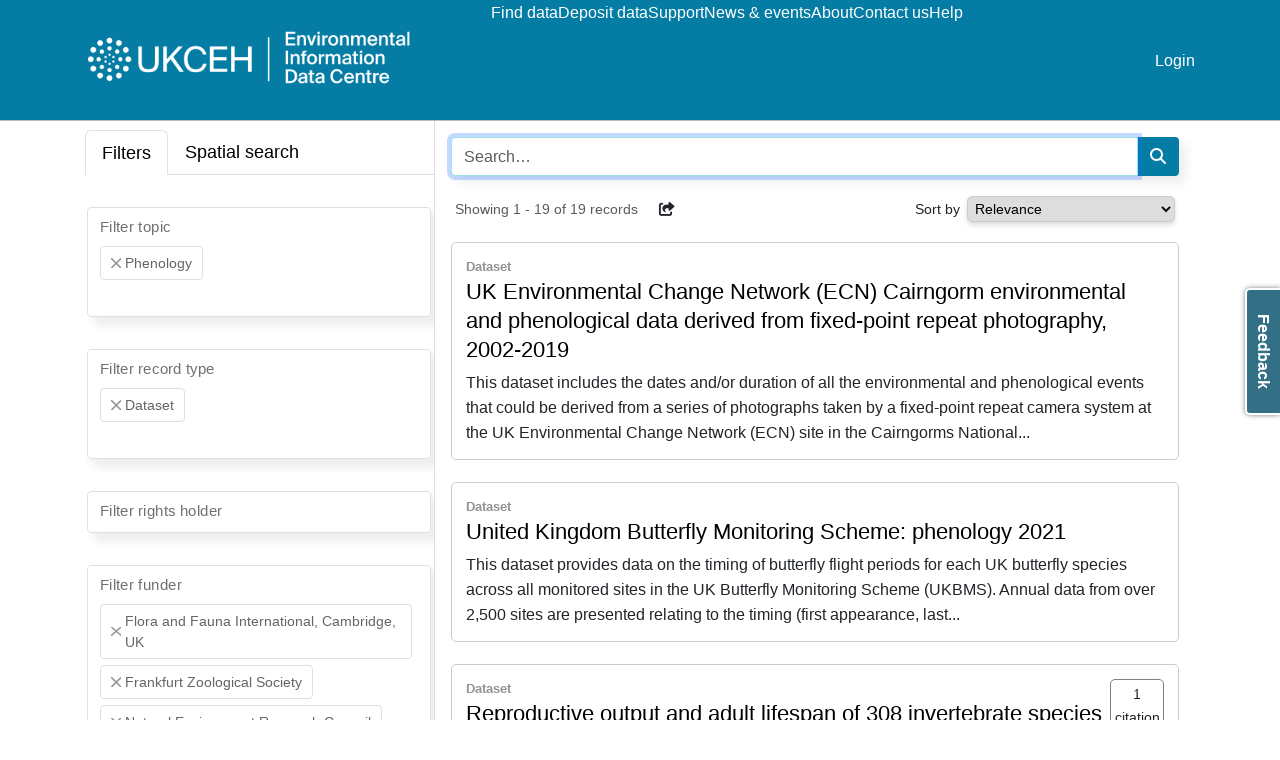

--- FILE ---
content_type: text/html
request_url: https://catalogue.ceh.ac.uk/eidc/documents?facet=recordType%7CDataset&facet=funder%7CNatural+Environment+Research+Council&facet=funder%7CFrankfurt+Zoological+Society&facet=funder%7CThe+Saiga+Conservation+Alliance%2C+UK&facet=topic%7C0%2FPhenology%2F&facet=funder%7CPeople%27s+Trust+for+Endangered+Species&facet=funder%7CFlora+and+Fauna+International%2C+Cambridge%2C+UK
body_size: 22678
content:
<!doctype html>
<html lang="en-GB" data-catalogue="eidc">
 <head>
  <link rel="stylesheet" href="https://cdn.jsdelivr.net/gh/orestbida/cookieconsent@3.0.1/dist/cookieconsent.css">
  <script type="module" src="/sso/static/cookieconsent-config.js"></script> <!-- Google Tag Manager -->
  <script type="text/plain" data-category="analytics">(function(w,d,s,l,i){w[l]=w[l]||[];w[l].push({'gtm.start':
  new Date().getTime(),event:'gtm.js'});var f=d.getElementsByTagName(s)[0],
  j=d.createElement(s),dl=l!='dataLayer'?'&l='+l:'';j.async=true;j.src=
  'https://www.googletagmanager.com/gtm.js?id='+i+dl;f.parentNode.insertBefore(j,f);
  })(window,document,'script','dataLayer','GTM-M6RSW2L');</script> <!-- End Google Tag Manager -->
  <meta charset="utf-8">
  <meta http-equiv="X-UA-Compatible" content="IE=edge">
  <meta name="viewport" content="width=device-width, initial-scale=1">
  <meta name="dcterms.language" content="en">
  <meta name="dcterms.title" content="Search">
  <meta name="og.title" content="Search">
  <meta name="og.site_name" content="EIDC">
  <title>Search - EIDC</title>
  <link rel="stylesheet" type="text/css" href="/static/css/style-eidc.css">
 </head>
 <body data-edit-restricted="disabled">
  <header>
   <div class="container">
    <div class="toolbar">
     <div class="nav-toggle"><i class="fa-solid fa-2x fa-bars"></i> <i class="fa-solid fa-2x fa-xmark"></i>
     </div>
     <div class="navigation">
      <div class="siteLogo"><a href="https://www.eidc.ac.uk"><img src="/static/img/cataloguelogo/eidc.png" alt="EIDC"></a>
      </div>
      <nav class="navbar"><a class="navbar-title" href="https://www.eidc.ac.uk">EIDC</a> <a href="/eidc/documents">Find data</a> <a href="https://www.eidc.ac.uk/deposit">Deposit data</a> <a href="https://www.eidc.ac.uk/support">Support</a> <a href="https://www.eidc.ac.uk/news-and-events">News &amp; events</a> <a href="https://www.eidc.ac.uk/about">About</a> <a href="https://www.eidc.ac.uk/contact">Contact us</a> <a href="https://www.eidc.ac.uk/help">Help</a>
      </nav>
      <nav class="navbar navbar-right">  <li><a href="/sso/login?success=http://catalogue.ceh.ac.uk/eidc/documents?facet=recordType%257CDataset&facet=funder%257CNatural+Environment+Research+Council&facet=funder%257CFrankfurt+Zoological+Society&facet=funder%257CThe+Saiga+Conservation+Alliance%252C+UK&facet=topic%257C0%252FPhenology%252F&facet=funder%257CPeople%2527s+Trust+for+Endangered+Species&facet=funder%257CFlora+and+Fauna+International%252C+Cambridge%252C+UK">Login</a></li>

      </nav>
     </div>
    </div>
   </div>
  </header>
  <main>
   <div class="search facets-mode container" id="search">
    <div class="filters"><!-- Nav tabs -->
     <div class="filter-tabs">
      <ul class="nav nav-tabs" role="tablist">
       <li class="nav-item" role="presentation"><a class="nav-link active" href="#facet-tab" aria-controls="facet-tab" role="tab" data-bs-toggle="tab">Filters</a></li>
       <li role="presentation" class="nav-item search-tab map-tab"><a class="nav-link" href="#spatial-tab" aria-controls="spatial-tab" role="tab" data-bs-toggle="tab">Spatial search</a></li>
      </ul> <!-- Tab panes -->
      <div class="tab-content">
       <div role="tabpanel" class="tab-pane active" id="facet-tab">
        <div class="facet-filter">
         <div class="facet form-floating "><select style="display: none;" class="form-select search-facet" multiple> <option value="http://catalogue.ceh.ac.uk/eidc/documents?facet=funder%7C(Natural%20Environment%20Research%20Council%20OR%20Frankfurt%20Zoological%20Society%20OR%20The%20Saiga%20Conservation%20Alliance,%20UK%20OR%20People's%20Trust%20for%20Endangered%20Species%20OR%20Flora%20and%20Fauna%20International,%20Cambridge,%20UK)&amp;facet=recordType%7CDataset&amp;facet=topic%7C(0/Phenology/%20OR%200/Agriculture/)">Agriculture</option> <option value="http://catalogue.ceh.ac.uk/eidc/documents?facet=funder%7C(Natural%20Environment%20Research%20Council%20OR%20Frankfurt%20Zoological%20Society%20OR%20The%20Saiga%20Conservation%20Alliance,%20UK%20OR%20People's%20Trust%20for%20Endangered%20Species%20OR%20Flora%20and%20Fauna%20International,%20Cambridge,%20UK)&amp;facet=recordType%7CDataset&amp;facet=topic%7C(0/Phenology/%20OR%200/Animal%20behaviour/)">Animal behaviour</option> <option value="http://catalogue.ceh.ac.uk/eidc/documents?facet=funder%7C(Natural%20Environment%20Research%20Council%20OR%20Frankfurt%20Zoological%20Society%20OR%20The%20Saiga%20Conservation%20Alliance,%20UK%20OR%20People's%20Trust%20for%20Endangered%20Species%20OR%20Flora%20and%20Fauna%20International,%20Cambridge,%20UK)&amp;facet=recordType%7CDataset&amp;facet=topic%7C(0/Phenology/%20OR%200/Biodiversity/)">Biodiversity</option> <option value="http://catalogue.ceh.ac.uk/eidc/documents?facet=funder%7C(Natural%20Environment%20Research%20Council%20OR%20Frankfurt%20Zoological%20Society%20OR%20The%20Saiga%20Conservation%20Alliance,%20UK%20OR%20People's%20Trust%20for%20Endangered%20Species%20OR%20Flora%20and%20Fauna%20International,%20Cambridge,%20UK)&amp;facet=recordType%7CDataset&amp;facet=topic%7C(0/Phenology/%20OR%200/Climate%20and%20climate%20change/)">Climate and climate change</option> <option value="http://catalogue.ceh.ac.uk/eidc/documents?facet=funder%7C(Natural%20Environment%20Research%20Council%20OR%20Frankfurt%20Zoological%20Society%20OR%20The%20Saiga%20Conservation%20Alliance,%20UK%20OR%20People's%20Trust%20for%20Endangered%20Species%20OR%20Flora%20and%20Fauna%20International,%20Cambridge,%20UK)&amp;facet=recordType%7CDataset&amp;facet=topic%7C(0/Phenology/%20OR%200/Ecosystem%20services/)">Ecosystem services</option> <option value="http://catalogue.ceh.ac.uk/eidc/documents?facet=funder%7C(Natural%20Environment%20Research%20Council%20OR%20Frankfurt%20Zoological%20Society%20OR%20The%20Saiga%20Conservation%20Alliance,%20UK%20OR%20People's%20Trust%20for%20Endangered%20Species%20OR%20Flora%20and%20Fauna%20International,%20Cambridge,%20UK)&amp;facet=recordType%7CDataset&amp;facet=topic%7C(0/Phenology/%20OR%200/Environmental%20risk/)">Environmental risk</option> <option value="http://catalogue.ceh.ac.uk/eidc/documents?facet=funder%7C(Natural%20Environment%20Research%20Council%20OR%20Frankfurt%20Zoological%20Society%20OR%20The%20Saiga%20Conservation%20Alliance,%20UK%20OR%20People's%20Trust%20for%20Endangered%20Species%20OR%20Flora%20and%20Fauna%20International,%20Cambridge,%20UK)&amp;facet=recordType%7CDataset&amp;facet=topic%7C(0/Phenology/%20OR%200/Environmental%20survey/)">Environmental survey</option> <option value="http://catalogue.ceh.ac.uk/eidc/documents?facet=funder%7C(Natural%20Environment%20Research%20Council%20OR%20Frankfurt%20Zoological%20Society%20OR%20The%20Saiga%20Conservation%20Alliance,%20UK%20OR%20People's%20Trust%20for%20Endangered%20Species%20OR%20Flora%20and%20Fauna%20International,%20Cambridge,%20UK)&amp;facet=recordType%7CDataset&amp;facet=topic%7C(0/Phenology/%20OR%200/Evolutionary%20ecology/)">Evolutionary ecology</option> <option value="http://catalogue.ceh.ac.uk/eidc/documents?facet=funder%7C(Natural%20Environment%20Research%20Council%20OR%20Frankfurt%20Zoological%20Society%20OR%20The%20Saiga%20Conservation%20Alliance,%20UK%20OR%20People's%20Trust%20for%20Endangered%20Species%20OR%20Flora%20and%20Fauna%20International,%20Cambridge,%20UK)&amp;facet=recordType%7CDataset&amp;facet=topic%7C(0/Phenology/%20OR%200/Hydrology/)">Hydrology</option> <option value="http://catalogue.ceh.ac.uk/eidc/documents?facet=funder%7C(Natural%20Environment%20Research%20Council%20OR%20Frankfurt%20Zoological%20Society%20OR%20The%20Saiga%20Conservation%20Alliance,%20UK%20OR%20People's%20Trust%20for%20Endangered%20Species%20OR%20Flora%20and%20Fauna%20International,%20Cambridge,%20UK)&amp;facet=recordType%7CDataset&amp;facet=topic%7C(0/Phenology/%20OR%200/Invasive%20species/)">Invasive species</option> <option value="http://catalogue.ceh.ac.uk/eidc/documents?facet=funder%7C(Natural%20Environment%20Research%20Council%20OR%20Frankfurt%20Zoological%20Society%20OR%20The%20Saiga%20Conservation%20Alliance,%20UK%20OR%20People's%20Trust%20for%20Endangered%20Species%20OR%20Flora%20and%20Fauna%20International,%20Cambridge,%20UK)&amp;facet=recordType%7CDataset&amp;facet=topic%7C(0/Phenology/%20OR%200/Land%20cover/)">Land cover</option> <option value="http://catalogue.ceh.ac.uk/eidc/documents?facet=funder%7C(Natural%20Environment%20Research%20Council%20OR%20Frankfurt%20Zoological%20Society%20OR%20The%20Saiga%20Conservation%20Alliance,%20UK%20OR%20People's%20Trust%20for%20Endangered%20Species%20OR%20Flora%20and%20Fauna%20International,%20Cambridge,%20UK)&amp;facet=recordType%7CDataset&amp;facet=topic%7C(0/Phenology/%20OR%200/Land%20use/)">Land use</option> <option value="http://catalogue.ceh.ac.uk/eidc/documents?facet=funder%7C(Natural%20Environment%20Research%20Council%20OR%20Frankfurt%20Zoological%20Society%20OR%20The%20Saiga%20Conservation%20Alliance,%20UK%20OR%20People's%20Trust%20for%20Endangered%20Species%20OR%20Flora%20and%20Fauna%20International,%20Cambridge,%20UK)&amp;facet=recordType%7CDataset&amp;facet=topic%7C(0/Phenology/%20OR%200/Mapping/)">Mapping</option> <option value="http://catalogue.ceh.ac.uk/eidc/documents?facet=funder%7C(Natural%20Environment%20Research%20Council%20OR%20Frankfurt%20Zoological%20Society%20OR%20The%20Saiga%20Conservation%20Alliance,%20UK%20OR%20People's%20Trust%20for%20Endangered%20Species%20OR%20Flora%20and%20Fauna%20International,%20Cambridge,%20UK)&amp;facet=recordType%7CDataset&amp;facet=topic%7C(0/Phenology/%20OR%200/Modelling/)">Modelling</option> <option selected value="http://catalogue.ceh.ac.uk/eidc/documents?facet=funder%7C(Natural%20Environment%20Research%20Council%20OR%20Frankfurt%20Zoological%20Society%20OR%20The%20Saiga%20Conservation%20Alliance,%20UK%20OR%20People's%20Trust%20for%20Endangered%20Species%20OR%20Flora%20and%20Fauna%20International,%20Cambridge,%20UK)&amp;facet=recordType%7CDataset">Phenology</option> <option value="http://catalogue.ceh.ac.uk/eidc/documents?facet=funder%7C(Natural%20Environment%20Research%20Council%20OR%20Frankfurt%20Zoological%20Society%20OR%20The%20Saiga%20Conservation%20Alliance,%20UK%20OR%20People's%20Trust%20for%20Endangered%20Species%20OR%20Flora%20and%20Fauna%20International,%20Cambridge,%20UK)&amp;facet=recordType%7CDataset&amp;facet=topic%7C(0/Phenology/%20OR%200/Pollinators/)">Pollinators</option> <option value="http://catalogue.ceh.ac.uk/eidc/documents?facet=funder%7C(Natural%20Environment%20Research%20Council%20OR%20Frankfurt%20Zoological%20Society%20OR%20The%20Saiga%20Conservation%20Alliance,%20UK%20OR%20People's%20Trust%20for%20Endangered%20Species%20OR%20Flora%20and%20Fauna%20International,%20Cambridge,%20UK)&amp;facet=recordType%7CDataset&amp;facet=topic%7C(0/Phenology/%20OR%200/Pollution/)">Pollution</option> <option value="http://catalogue.ceh.ac.uk/eidc/documents?facet=funder%7C(Natural%20Environment%20Research%20Council%20OR%20Frankfurt%20Zoological%20Society%20OR%20The%20Saiga%20Conservation%20Alliance,%20UK%20OR%20People's%20Trust%20for%20Endangered%20Species%20OR%20Flora%20and%20Fauna%20International,%20Cambridge,%20UK)&amp;facet=recordType%7CDataset&amp;facet=topic%7C(0/Phenology/%20OR%200/Radioecology/)">Radioecology</option> <option value="http://catalogue.ceh.ac.uk/eidc/documents?facet=funder%7C(Natural%20Environment%20Research%20Council%20OR%20Frankfurt%20Zoological%20Society%20OR%20The%20Saiga%20Conservation%20Alliance,%20UK%20OR%20People's%20Trust%20for%20Endangered%20Species%20OR%20Flora%20and%20Fauna%20International,%20Cambridge,%20UK)&amp;facet=recordType%7CDataset&amp;facet=topic%7C(0/Phenology/%20OR%200/Soil/)">Soil</option> <option value="http://catalogue.ceh.ac.uk/eidc/documents?facet=funder%7C(Natural%20Environment%20Research%20Council%20OR%20Frankfurt%20Zoological%20Society%20OR%20The%20Saiga%20Conservation%20Alliance,%20UK%20OR%20People's%20Trust%20for%20Endangered%20Species%20OR%20Flora%20and%20Fauna%20International,%20Cambridge,%20UK)&amp;facet=recordType%7CDataset&amp;facet=topic%7C(0/Phenology/%20OR%200/Water%20quality/)">Water quality</option> </select> <label>Filter topic</label>
         </div>
         <div class="facet form-floating "><select style="display: none;" class="form-select search-facet" multiple> <option value="http://catalogue.ceh.ac.uk/eidc/documents?facet=funder%7C(Natural%20Environment%20Research%20Council%20OR%20Frankfurt%20Zoological%20Society%20OR%20The%20Saiga%20Conservation%20Alliance,%20UK%20OR%20People's%20Trust%20for%20Endangered%20Species%20OR%20Flora%20and%20Fauna%20International,%20Cambridge,%20UK)&amp;facet=recordType%7C(Dataset%20OR%20Data%20collection)&amp;facet=topic%7C0/Phenology/">Data collection</option> <option selected value="http://catalogue.ceh.ac.uk/eidc/documents?facet=funder%7C(Natural%20Environment%20Research%20Council%20OR%20Frankfurt%20Zoological%20Society%20OR%20The%20Saiga%20Conservation%20Alliance,%20UK%20OR%20People's%20Trust%20for%20Endangered%20Species%20OR%20Flora%20and%20Fauna%20International,%20Cambridge,%20UK)&amp;facet=topic%7C0/Phenology/">Dataset</option> <option value="http://catalogue.ceh.ac.uk/eidc/documents?facet=funder%7C(Natural%20Environment%20Research%20Council%20OR%20Frankfurt%20Zoological%20Society%20OR%20The%20Saiga%20Conservation%20Alliance,%20UK%20OR%20People's%20Trust%20for%20Endangered%20Species%20OR%20Flora%20and%20Fauna%20International,%20Cambridge,%20UK)&amp;facet=recordType%7C(Dataset%20OR%20Datatype)&amp;facet=topic%7C0/Phenology/">Datatype</option> <option value="http://catalogue.ceh.ac.uk/eidc/documents?facet=funder%7C(Natural%20Environment%20Research%20Council%20OR%20Frankfurt%20Zoological%20Society%20OR%20The%20Saiga%20Conservation%20Alliance,%20UK%20OR%20People's%20Trust%20for%20Endangered%20Species%20OR%20Flora%20and%20Fauna%20International,%20Cambridge,%20UK)&amp;facet=recordType%7C(Dataset%20OR%20Map%20(web%20service))&amp;facet=topic%7C0/Phenology/">Map (web service)</option> <option value="http://catalogue.ceh.ac.uk/eidc/documents?facet=funder%7C(Natural%20Environment%20Research%20Council%20OR%20Frankfurt%20Zoological%20Society%20OR%20The%20Saiga%20Conservation%20Alliance,%20UK%20OR%20People's%20Trust%20for%20Endangered%20Species%20OR%20Flora%20and%20Fauna%20International,%20Cambridge,%20UK)&amp;facet=recordType%7C(Dataset%20OR%20Model)&amp;facet=topic%7C0/Phenology/">Model</option> <option value="http://catalogue.ceh.ac.uk/eidc/documents?facet=funder%7C(Natural%20Environment%20Research%20Council%20OR%20Frankfurt%20Zoological%20Society%20OR%20The%20Saiga%20Conservation%20Alliance,%20UK%20OR%20People's%20Trust%20for%20Endangered%20Species%20OR%20Flora%20and%20Fauna%20International,%20Cambridge,%20UK)&amp;facet=recordType%7C(Dataset%20OR%20Software)&amp;facet=topic%7C0/Phenology/">Software</option> </select> <label>Filter record type</label>
         </div>
         <div class="facet form-floating "><select style="display: none;" class="form-select search-facet" multiple> <option value="http://catalogue.ceh.ac.uk/eidc/documents?facet=rightsHolder%7CAddingham%20Environment%20Group&amp;facet=funder%7C(Natural%20Environment%20Research%20Council%20OR%20Frankfurt%20Zoological%20Society%20OR%20The%20Saiga%20Conservation%20Alliance,%20UK%20OR%20People's%20Trust%20for%20Endangered%20Species%20OR%20Flora%20and%20Fauna%20International,%20Cambridge,%20UK)&amp;facet=recordType%7CDataset&amp;facet=topic%7C0/Phenology/">Addingham Environment Group</option> <option value="http://catalogue.ceh.ac.uk/eidc/documents?facet=rightsHolder%7CAgri%20Food%20and%20Biosciences%20Institute&amp;facet=funder%7C(Natural%20Environment%20Research%20Council%20OR%20Frankfurt%20Zoological%20Society%20OR%20The%20Saiga%20Conservation%20Alliance,%20UK%20OR%20People's%20Trust%20for%20Endangered%20Species%20OR%20Flora%20and%20Fauna%20International,%20Cambridge,%20UK)&amp;facet=recordType%7CDataset&amp;facet=topic%7C0/Phenology/">Agri Food and Biosciences Institute</option> <option value="http://catalogue.ceh.ac.uk/eidc/documents?facet=rightsHolder%7CAgri-Food%20and%20Biosciences%20Institute%20(AFBI)&amp;facet=funder%7C(Natural%20Environment%20Research%20Council%20OR%20Frankfurt%20Zoological%20Society%20OR%20The%20Saiga%20Conservation%20Alliance,%20UK%20OR%20People's%20Trust%20for%20Endangered%20Species%20OR%20Flora%20and%20Fauna%20International,%20Cambridge,%20UK)&amp;facet=recordType%7CDataset&amp;facet=topic%7C0/Phenology/">Agri-Food and Biosciences Institute (AFBI)</option> <option value="http://catalogue.ceh.ac.uk/eidc/documents?facet=rightsHolder%7CAshoka%20Trust%20for%20Research%20in%20Ecology%20and%20the%20Environment&amp;facet=funder%7C(Natural%20Environment%20Research%20Council%20OR%20Frankfurt%20Zoological%20Society%20OR%20The%20Saiga%20Conservation%20Alliance,%20UK%20OR%20People's%20Trust%20for%20Endangered%20Species%20OR%20Flora%20and%20Fauna%20International,%20Cambridge,%20UK)&amp;facet=recordType%7CDataset&amp;facet=topic%7C0/Phenology/">Ashoka Trust for Research in Ecology and the Environment</option> <option value="http://catalogue.ceh.ac.uk/eidc/documents?facet=rightsHolder%7CBangor%20University&amp;facet=funder%7C(Natural%20Environment%20Research%20Council%20OR%20Frankfurt%20Zoological%20Society%20OR%20The%20Saiga%20Conservation%20Alliance,%20UK%20OR%20People's%20Trust%20for%20Endangered%20Species%20OR%20Flora%20and%20Fauna%20International,%20Cambridge,%20UK)&amp;facet=recordType%7CDataset&amp;facet=topic%7C0/Phenology/">Bangor University</option> <option value="http://catalogue.ceh.ac.uk/eidc/documents?facet=rightsHolder%7CBaruch%20Institute%20of%20Coastal%20Ecology%20and%20Forest%20Science&amp;facet=funder%7C(Natural%20Environment%20Research%20Council%20OR%20Frankfurt%20Zoological%20Society%20OR%20The%20Saiga%20Conservation%20Alliance,%20UK%20OR%20People's%20Trust%20for%20Endangered%20Species%20OR%20Flora%20and%20Fauna%20International,%20Cambridge,%20UK)&amp;facet=recordType%7CDataset&amp;facet=topic%7C0/Phenology/">Baruch Institute of Coastal Ecology and Forest Science</option> <option value="http://catalogue.ceh.ac.uk/eidc/documents?facet=rightsHolder%7CBirmingham%20Institute%20of%20Forest%20Research,%20University%20of%20Birmingham&amp;facet=funder%7C(Natural%20Environment%20Research%20Council%20OR%20Frankfurt%20Zoological%20Society%20OR%20The%20Saiga%20Conservation%20Alliance,%20UK%20OR%20People's%20Trust%20for%20Endangered%20Species%20OR%20Flora%20and%20Fauna%20International,%20Cambridge,%20UK)&amp;facet=recordType%7CDataset&amp;facet=topic%7C0/Phenology/">Birmingham Institute of Forest Research, University of Birmingham</option> <option value="http://catalogue.ceh.ac.uk/eidc/documents?facet=rightsHolder%7CBotanical%20Society%20of%20Britain%20and%20Ireland&amp;facet=funder%7C(Natural%20Environment%20Research%20Council%20OR%20Frankfurt%20Zoological%20Society%20OR%20The%20Saiga%20Conservation%20Alliance,%20UK%20OR%20People's%20Trust%20for%20Endangered%20Species%20OR%20Flora%20and%20Fauna%20International,%20Cambridge,%20UK)&amp;facet=recordType%7CDataset&amp;facet=topic%7C0/Phenology/">Botanical Society of Britain and Ireland</option> <option value="http://catalogue.ceh.ac.uk/eidc/documents?facet=rightsHolder%7CBotanical%20Society%20of%20Scotland%20SCIO&amp;facet=funder%7C(Natural%20Environment%20Research%20Council%20OR%20Frankfurt%20Zoological%20Society%20OR%20The%20Saiga%20Conservation%20Alliance,%20UK%20OR%20People's%20Trust%20for%20Endangered%20Species%20OR%20Flora%20and%20Fauna%20International,%20Cambridge,%20UK)&amp;facet=recordType%7CDataset&amp;facet=topic%7C0/Phenology/">Botanical Society of Scotland SCIO</option> <option value="http://catalogue.ceh.ac.uk/eidc/documents?facet=rightsHolder%7CBritish%20Geological%20Survey&amp;facet=funder%7C(Natural%20Environment%20Research%20Council%20OR%20Frankfurt%20Zoological%20Society%20OR%20The%20Saiga%20Conservation%20Alliance,%20UK%20OR%20People's%20Trust%20for%20Endangered%20Species%20OR%20Flora%20and%20Fauna%20International,%20Cambridge,%20UK)&amp;facet=recordType%7CDataset&amp;facet=topic%7C0/Phenology/">British Geological Survey</option> <option value="http://catalogue.ceh.ac.uk/eidc/documents?facet=rightsHolder%7CBritish%20Trust%20for%20Ornithology&amp;facet=funder%7C(Natural%20Environment%20Research%20Council%20OR%20Frankfurt%20Zoological%20Society%20OR%20The%20Saiga%20Conservation%20Alliance,%20UK%20OR%20People's%20Trust%20for%20Endangered%20Species%20OR%20Flora%20and%20Fauna%20International,%20Cambridge,%20UK)&amp;facet=recordType%7CDataset&amp;facet=topic%7C0/Phenology/">British Trust for Ornithology</option> <option value="http://catalogue.ceh.ac.uk/eidc/documents?facet=rightsHolder%7CBrunel%20University%20London&amp;facet=funder%7C(Natural%20Environment%20Research%20Council%20OR%20Frankfurt%20Zoological%20Society%20OR%20The%20Saiga%20Conservation%20Alliance,%20UK%20OR%20People's%20Trust%20for%20Endangered%20Species%20OR%20Flora%20and%20Fauna%20International,%20Cambridge,%20UK)&amp;facet=recordType%7CDataset&amp;facet=topic%7C0/Phenology/">Brunel University London</option> <option value="http://catalogue.ceh.ac.uk/eidc/documents?facet=rightsHolder%7CBrunel%20University%20of%20London&amp;facet=funder%7C(Natural%20Environment%20Research%20Council%20OR%20Frankfurt%20Zoological%20Society%20OR%20The%20Saiga%20Conservation%20Alliance,%20UK%20OR%20People's%20Trust%20for%20Endangered%20Species%20OR%20Flora%20and%20Fauna%20International,%20Cambridge,%20UK)&amp;facet=recordType%7CDataset&amp;facet=topic%7C0/Phenology/">Brunel University of London</option> <option value="http://catalogue.ceh.ac.uk/eidc/documents?facet=rightsHolder%7CBumblebee%20Conservation%20Trust&amp;facet=funder%7C(Natural%20Environment%20Research%20Council%20OR%20Frankfurt%20Zoological%20Society%20OR%20The%20Saiga%20Conservation%20Alliance,%20UK%20OR%20People's%20Trust%20for%20Endangered%20Species%20OR%20Flora%20and%20Fauna%20International,%20Cambridge,%20UK)&amp;facet=recordType%7CDataset&amp;facet=topic%7C0/Phenology/">Bumblebee Conservation Trust</option> <option value="http://catalogue.ceh.ac.uk/eidc/documents?facet=rightsHolder%7CButterfly%20Conservation&amp;facet=funder%7C(Natural%20Environment%20Research%20Council%20OR%20Frankfurt%20Zoological%20Society%20OR%20The%20Saiga%20Conservation%20Alliance,%20UK%20OR%20People's%20Trust%20for%20Endangered%20Species%20OR%20Flora%20and%20Fauna%20International,%20Cambridge,%20UK)&amp;facet=recordType%7CDataset&amp;facet=topic%7C0/Phenology/">Butterfly Conservation</option> <option value="http://catalogue.ceh.ac.uk/eidc/documents?facet=rightsHolder%7CC.L.%20Rex&amp;facet=funder%7C(Natural%20Environment%20Research%20Council%20OR%20Frankfurt%20Zoological%20Society%20OR%20The%20Saiga%20Conservation%20Alliance,%20UK%20OR%20People's%20Trust%20for%20Endangered%20Species%20OR%20Flora%20and%20Fauna%20International,%20Cambridge,%20UK)&amp;facet=recordType%7CDataset&amp;facet=topic%7C0/Phenology/">C.L. Rex</option> <option value="http://catalogue.ceh.ac.uk/eidc/documents?facet=rightsHolder%7CCONICET&amp;facet=funder%7C(Natural%20Environment%20Research%20Council%20OR%20Frankfurt%20Zoological%20Society%20OR%20The%20Saiga%20Conservation%20Alliance,%20UK%20OR%20People's%20Trust%20for%20Endangered%20Species%20OR%20Flora%20and%20Fauna%20International,%20Cambridge,%20UK)&amp;facet=recordType%7CDataset&amp;facet=topic%7C0/Phenology/">CONICET</option> <option value="http://catalogue.ceh.ac.uk/eidc/documents?facet=rightsHolder%7CCardiff%20University&amp;facet=funder%7C(Natural%20Environment%20Research%20Council%20OR%20Frankfurt%20Zoological%20Society%20OR%20The%20Saiga%20Conservation%20Alliance,%20UK%20OR%20People's%20Trust%20for%20Endangered%20Species%20OR%20Flora%20and%20Fauna%20International,%20Cambridge,%20UK)&amp;facet=recordType%7CDataset&amp;facet=topic%7C0/Phenology/">Cardiff University</option> <option value="http://catalogue.ceh.ac.uk/eidc/documents?facet=rightsHolder%7CCenter%20for%20Large%20Landscape%20Conservation&amp;facet=funder%7C(Natural%20Environment%20Research%20Council%20OR%20Frankfurt%20Zoological%20Society%20OR%20The%20Saiga%20Conservation%20Alliance,%20UK%20OR%20People's%20Trust%20for%20Endangered%20Species%20OR%20Flora%20and%20Fauna%20International,%20Cambridge,%20UK)&amp;facet=recordType%7CDataset&amp;facet=topic%7C0/Phenology/">Center for Large Landscape Conservation</option> <option value="http://catalogue.ceh.ac.uk/eidc/documents?facet=rightsHolder%7CCentre%20for%20Ecology%20%26%20Hydrology&amp;facet=funder%7C(Natural%20Environment%20Research%20Council%20OR%20Frankfurt%20Zoological%20Society%20OR%20The%20Saiga%20Conservation%20Alliance,%20UK%20OR%20People's%20Trust%20for%20Endangered%20Species%20OR%20Flora%20and%20Fauna%20International,%20Cambridge,%20UK)&amp;facet=recordType%7CDataset&amp;facet=topic%7C0/Phenology/">Centre for Ecology &amp; Hydrology</option> <option value="http://catalogue.ceh.ac.uk/eidc/documents?facet=rightsHolder%7CChornobyl%20Center%20for%20Nuclear%20Safety&amp;facet=funder%7C(Natural%20Environment%20Research%20Council%20OR%20Frankfurt%20Zoological%20Society%20OR%20The%20Saiga%20Conservation%20Alliance,%20UK%20OR%20People's%20Trust%20for%20Endangered%20Species%20OR%20Flora%20and%20Fauna%20International,%20Cambridge,%20UK)&amp;facet=recordType%7CDataset&amp;facet=topic%7C0/Phenology/">Chornobyl Center for Nuclear Safety</option> <option value="http://catalogue.ceh.ac.uk/eidc/documents?facet=rightsHolder%7CCopperbelt%20University&amp;facet=funder%7C(Natural%20Environment%20Research%20Council%20OR%20Frankfurt%20Zoological%20Society%20OR%20The%20Saiga%20Conservation%20Alliance,%20UK%20OR%20People's%20Trust%20for%20Endangered%20Species%20OR%20Flora%20and%20Fauna%20International,%20Cambridge,%20UK)&amp;facet=recordType%7CDataset&amp;facet=topic%7C0/Phenology/">Copperbelt University</option> <option value="http://catalogue.ceh.ac.uk/eidc/documents?facet=rightsHolder%7CCoventry%20University&amp;facet=funder%7C(Natural%20Environment%20Research%20Council%20OR%20Frankfurt%20Zoological%20Society%20OR%20The%20Saiga%20Conservation%20Alliance,%20UK%20OR%20People's%20Trust%20for%20Endangered%20Species%20OR%20Flora%20and%20Fauna%20International,%20Cambridge,%20UK)&amp;facet=recordType%7CDataset&amp;facet=topic%7C0/Phenology/">Coventry University</option> <option value="http://catalogue.ceh.ac.uk/eidc/documents?facet=rightsHolder%7CCranfield%20University&amp;facet=funder%7C(Natural%20Environment%20Research%20Council%20OR%20Frankfurt%20Zoological%20Society%20OR%20The%20Saiga%20Conservation%20Alliance,%20UK%20OR%20People's%20Trust%20for%20Endangered%20Species%20OR%20Flora%20and%20Fauna%20International,%20Cambridge,%20UK)&amp;facet=recordType%7CDataset&amp;facet=topic%7C0/Phenology/">Cranfield University</option> <option value="http://catalogue.ceh.ac.uk/eidc/documents?facet=rightsHolder%7CDEFRA&amp;facet=funder%7C(Natural%20Environment%20Research%20Council%20OR%20Frankfurt%20Zoological%20Society%20OR%20The%20Saiga%20Conservation%20Alliance,%20UK%20OR%20People's%20Trust%20for%20Endangered%20Species%20OR%20Flora%20and%20Fauna%20International,%20Cambridge,%20UK)&amp;facet=recordType%7CDataset&amp;facet=topic%7C0/Phenology/">DEFRA</option> <option value="http://catalogue.ceh.ac.uk/eidc/documents?facet=rightsHolder%7CDepartment%20for%20Environment%20Food%20and%20Rural%20Affairs&amp;facet=funder%7C(Natural%20Environment%20Research%20Council%20OR%20Frankfurt%20Zoological%20Society%20OR%20The%20Saiga%20Conservation%20Alliance,%20UK%20OR%20People's%20Trust%20for%20Endangered%20Species%20OR%20Flora%20and%20Fauna%20International,%20Cambridge,%20UK)&amp;facet=recordType%7CDataset&amp;facet=topic%7C0/Phenology/">Department for Environment Food and Rural Affairs</option> <option value="http://catalogue.ceh.ac.uk/eidc/documents?facet=rightsHolder%7CDepartment%20for%20Environment,%20Food%20%26%20Rural%20Affairs&amp;facet=funder%7C(Natural%20Environment%20Research%20Council%20OR%20Frankfurt%20Zoological%20Society%20OR%20The%20Saiga%20Conservation%20Alliance,%20UK%20OR%20People's%20Trust%20for%20Endangered%20Species%20OR%20Flora%20and%20Fauna%20International,%20Cambridge,%20UK)&amp;facet=recordType%7CDataset&amp;facet=topic%7C0/Phenology/">Department for Environment, Food &amp; Rural Affairs</option> <option value="http://catalogue.ceh.ac.uk/eidc/documents?facet=rightsHolder%7CDepartment%20of%20Agriculture,%20Environment%20and%20Rural%20Affairs&amp;facet=funder%7C(Natural%20Environment%20Research%20Council%20OR%20Frankfurt%20Zoological%20Society%20OR%20The%20Saiga%20Conservation%20Alliance,%20UK%20OR%20People's%20Trust%20for%20Endangered%20Species%20OR%20Flora%20and%20Fauna%20International,%20Cambridge,%20UK)&amp;facet=recordType%7CDataset&amp;facet=topic%7C0/Phenology/">Department of Agriculture, Environment and Rural Affairs</option> <option value="http://catalogue.ceh.ac.uk/eidc/documents?facet=rightsHolder%7CDepartment%20of%20Agriculture,%20Environment%20and%20Rural%20Affairs%20of%20Northern%20Ireland&amp;facet=funder%7C(Natural%20Environment%20Research%20Council%20OR%20Frankfurt%20Zoological%20Society%20OR%20The%20Saiga%20Conservation%20Alliance,%20UK%20OR%20People's%20Trust%20for%20Endangered%20Species%20OR%20Flora%20and%20Fauna%20International,%20Cambridge,%20UK)&amp;facet=recordType%7CDataset&amp;facet=topic%7C0/Phenology/">Department of Agriculture, Environment and Rural Affairs of Northern Ireland</option> <option value="http://catalogue.ceh.ac.uk/eidc/documents?facet=rightsHolder%7CDurham%20University&amp;facet=funder%7C(Natural%20Environment%20Research%20Council%20OR%20Frankfurt%20Zoological%20Society%20OR%20The%20Saiga%20Conservation%20Alliance,%20UK%20OR%20People's%20Trust%20for%20Endangered%20Species%20OR%20Flora%20and%20Fauna%20International,%20Cambridge,%20UK)&amp;facet=recordType%7CDataset&amp;facet=topic%7C0/Phenology/">Durham University</option> <option value="http://catalogue.ceh.ac.uk/eidc/documents?facet=rightsHolder%7CEcological%20Continuity%20Trust&amp;facet=funder%7C(Natural%20Environment%20Research%20Council%20OR%20Frankfurt%20Zoological%20Society%20OR%20The%20Saiga%20Conservation%20Alliance,%20UK%20OR%20People's%20Trust%20for%20Endangered%20Species%20OR%20Flora%20and%20Fauna%20International,%20Cambridge,%20UK)&amp;facet=recordType%7CDataset&amp;facet=topic%7C0/Phenology/">Ecological Continuity Trust</option> <option value="http://catalogue.ceh.ac.uk/eidc/documents?facet=rightsHolder%7CEdge%20Hill%20University&amp;facet=funder%7C(Natural%20Environment%20Research%20Council%20OR%20Frankfurt%20Zoological%20Society%20OR%20The%20Saiga%20Conservation%20Alliance,%20UK%20OR%20People's%20Trust%20for%20Endangered%20Species%20OR%20Flora%20and%20Fauna%20International,%20Cambridge,%20UK)&amp;facet=recordType%7CDataset&amp;facet=topic%7C0/Phenology/">Edge Hill University</option> <option value="http://catalogue.ceh.ac.uk/eidc/documents?facet=rightsHolder%7CEnvironment%20Agency&amp;facet=funder%7C(Natural%20Environment%20Research%20Council%20OR%20Frankfurt%20Zoological%20Society%20OR%20The%20Saiga%20Conservation%20Alliance,%20UK%20OR%20People's%20Trust%20for%20Endangered%20Species%20OR%20Flora%20and%20Fauna%20International,%20Cambridge,%20UK)&amp;facet=recordType%7CDataset&amp;facet=topic%7C0/Phenology/">Environment Agency</option> <option value="http://catalogue.ceh.ac.uk/eidc/documents?facet=rightsHolder%7CFathom&amp;facet=funder%7C(Natural%20Environment%20Research%20Council%20OR%20Frankfurt%20Zoological%20Society%20OR%20The%20Saiga%20Conservation%20Alliance,%20UK%20OR%20People's%20Trust%20for%20Endangered%20Species%20OR%20Flora%20and%20Fauna%20International,%20Cambridge,%20UK)&amp;facet=recordType%7CDataset&amp;facet=topic%7C0/Phenology/">Fathom</option> <option value="http://catalogue.ceh.ac.uk/eidc/documents?facet=rightsHolder%7CForest%20Research&amp;facet=funder%7C(Natural%20Environment%20Research%20Council%20OR%20Frankfurt%20Zoological%20Society%20OR%20The%20Saiga%20Conservation%20Alliance,%20UK%20OR%20People's%20Trust%20for%20Endangered%20Species%20OR%20Flora%20and%20Fauna%20International,%20Cambridge,%20UK)&amp;facet=recordType%7CDataset&amp;facet=topic%7C0/Phenology/">Forest Research</option> <option value="http://catalogue.ceh.ac.uk/eidc/documents?facet=rightsHolder%7CForestry%20England&amp;facet=funder%7C(Natural%20Environment%20Research%20Council%20OR%20Frankfurt%20Zoological%20Society%20OR%20The%20Saiga%20Conservation%20Alliance,%20UK%20OR%20People's%20Trust%20for%20Endangered%20Species%20OR%20Flora%20and%20Fauna%20International,%20Cambridge,%20UK)&amp;facet=recordType%7CDataset&amp;facet=topic%7C0/Phenology/">Forestry England</option> <option value="http://catalogue.ceh.ac.uk/eidc/documents?facet=rightsHolder%7CGame%20and%20Wildlife%20Conservation%20Trust&amp;facet=funder%7C(Natural%20Environment%20Research%20Council%20OR%20Frankfurt%20Zoological%20Society%20OR%20The%20Saiga%20Conservation%20Alliance,%20UK%20OR%20People's%20Trust%20for%20Endangered%20Species%20OR%20Flora%20and%20Fauna%20International,%20Cambridge,%20UK)&amp;facet=recordType%7CDataset&amp;facet=topic%7C0/Phenology/">Game and Wildlife Conservation Trust</option> <option value="http://catalogue.ceh.ac.uk/eidc/documents?facet=rightsHolder%7CGrupo%20de%20Ecolog%C3%ADa%20de%20la%20Polinizacion%20(EcoPol),%20INIBIOMA%20(CONICET,%20Universidad%20Nacional%20del%20Comahue)&amp;facet=funder%7C(Natural%20Environment%20Research%20Council%20OR%20Frankfurt%20Zoological%20Society%20OR%20The%20Saiga%20Conservation%20Alliance,%20UK%20OR%20People's%20Trust%20for%20Endangered%20Species%20OR%20Flora%20and%20Fauna%20International,%20Cambridge,%20UK)&amp;facet=recordType%7CDataset&amp;facet=topic%7C0/Phenology/">Grupo de Ecología de la Polinizacion (EcoPol), INIBIOMA (CONICET, Universidad Nacional del Comahue)</option> <option value="http://catalogue.ceh.ac.uk/eidc/documents?facet=rightsHolder%7CHelmholtz%20Association&amp;facet=funder%7C(Natural%20Environment%20Research%20Council%20OR%20Frankfurt%20Zoological%20Society%20OR%20The%20Saiga%20Conservation%20Alliance,%20UK%20OR%20People's%20Trust%20for%20Endangered%20Species%20OR%20Flora%20and%20Fauna%20International,%20Cambridge,%20UK)&amp;facet=recordType%7CDataset&amp;facet=topic%7C0/Phenology/">Helmholtz Association</option> <option value="http://catalogue.ceh.ac.uk/eidc/documents?facet=rightsHolder%7CHeriot-Watt%20University&amp;facet=funder%7C(Natural%20Environment%20Research%20Council%20OR%20Frankfurt%20Zoological%20Society%20OR%20The%20Saiga%20Conservation%20Alliance,%20UK%20OR%20People's%20Trust%20for%20Endangered%20Species%20OR%20Flora%20and%20Fauna%20International,%20Cambridge,%20UK)&amp;facet=recordType%7CDataset&amp;facet=topic%7C0/Phenology/">Heriot-Watt University</option> <option value="http://catalogue.ceh.ac.uk/eidc/documents?facet=rightsHolder%7CHighlands%20Rewilding%20Ltd&amp;facet=funder%7C(Natural%20Environment%20Research%20Council%20OR%20Frankfurt%20Zoological%20Society%20OR%20The%20Saiga%20Conservation%20Alliance,%20UK%20OR%20People's%20Trust%20for%20Endangered%20Species%20OR%20Flora%20and%20Fauna%20International,%20Cambridge,%20UK)&amp;facet=recordType%7CDataset&amp;facet=topic%7C0/Phenology/">Highlands Rewilding Ltd</option> <option value="http://catalogue.ceh.ac.uk/eidc/documents?facet=rightsHolder%7CHymettus&amp;facet=funder%7C(Natural%20Environment%20Research%20Council%20OR%20Frankfurt%20Zoological%20Society%20OR%20The%20Saiga%20Conservation%20Alliance,%20UK%20OR%20People's%20Trust%20for%20Endangered%20Species%20OR%20Flora%20and%20Fauna%20International,%20Cambridge,%20UK)&amp;facet=recordType%7CDataset&amp;facet=topic%7C0/Phenology/">Hymettus</option> <option value="http://catalogue.ceh.ac.uk/eidc/documents?facet=rightsHolder%7CImperial%20College%20London&amp;facet=funder%7C(Natural%20Environment%20Research%20Council%20OR%20Frankfurt%20Zoological%20Society%20OR%20The%20Saiga%20Conservation%20Alliance,%20UK%20OR%20People's%20Trust%20for%20Endangered%20Species%20OR%20Flora%20and%20Fauna%20International,%20Cambridge,%20UK)&amp;facet=recordType%7CDataset&amp;facet=topic%7C0/Phenology/">Imperial College London</option> <option value="http://catalogue.ceh.ac.uk/eidc/documents?facet=rightsHolder%7CInstitute%20of%20Zoology&amp;facet=funder%7C(Natural%20Environment%20Research%20Council%20OR%20Frankfurt%20Zoological%20Society%20OR%20The%20Saiga%20Conservation%20Alliance,%20UK%20OR%20People's%20Trust%20for%20Endangered%20Species%20OR%20Flora%20and%20Fauna%20International,%20Cambridge,%20UK)&amp;facet=recordType%7CDataset&amp;facet=topic%7C0/Phenology/">Institute of Zoology</option> <option value="http://catalogue.ceh.ac.uk/eidc/documents?facet=rightsHolder%7CInstitute%20of%20Zoology,%20Zoological%20Society%20of%20London&amp;facet=funder%7C(Natural%20Environment%20Research%20Council%20OR%20Frankfurt%20Zoological%20Society%20OR%20The%20Saiga%20Conservation%20Alliance,%20UK%20OR%20People's%20Trust%20for%20Endangered%20Species%20OR%20Flora%20and%20Fauna%20International,%20Cambridge,%20UK)&amp;facet=recordType%7CDataset&amp;facet=topic%7C0/Phenology/">Institute of Zoology, Zoological Society of London</option> <option value="http://catalogue.ceh.ac.uk/eidc/documents?facet=rightsHolder%7CInstituto%20de%20Ecolog%C3%ADa%20Regional%20(Universidad%20Nacional%20de%20Tucum%C3%A1n%20%26%20CONICET)&amp;facet=funder%7C(Natural%20Environment%20Research%20Council%20OR%20Frankfurt%20Zoological%20Society%20OR%20The%20Saiga%20Conservation%20Alliance,%20UK%20OR%20People's%20Trust%20for%20Endangered%20Species%20OR%20Flora%20and%20Fauna%20International,%20Cambridge,%20UK)&amp;facet=recordType%7CDataset&amp;facet=topic%7C0/Phenology/">Instituto de Ecología Regional (Universidad Nacional de Tucumán &amp; CONICET)</option> <option value="http://catalogue.ceh.ac.uk/eidc/documents?facet=rightsHolder%7CInstituto%20de%20Ecolog%C3%ADa%20Regional%20(Universidad%20Nacional%20de%20Tucum%C3%A1n%20%26%20CONICET),%20Argentina&amp;facet=funder%7C(Natural%20Environment%20Research%20Council%20OR%20Frankfurt%20Zoological%20Society%20OR%20The%20Saiga%20Conservation%20Alliance,%20UK%20OR%20People's%20Trust%20for%20Endangered%20Species%20OR%20Flora%20and%20Fauna%20International,%20Cambridge,%20UK)&amp;facet=recordType%7CDataset&amp;facet=topic%7C0/Phenology/">Instituto de Ecología Regional (Universidad Nacional de Tucumán &amp; CONICET), Argentina</option> <option value="http://catalogue.ceh.ac.uk/eidc/documents?facet=rightsHolder%7CInstituto%20de%20Investigaciones%20de%20la%20Amazon%C3%ADa%20Peruana&amp;facet=funder%7C(Natural%20Environment%20Research%20Council%20OR%20Frankfurt%20Zoological%20Society%20OR%20The%20Saiga%20Conservation%20Alliance,%20UK%20OR%20People's%20Trust%20for%20Endangered%20Species%20OR%20Flora%20and%20Fauna%20International,%20Cambridge,%20UK)&amp;facet=recordType%7CDataset&amp;facet=topic%7C0/Phenology/">Instituto de Investigaciones de la Amazonía Peruana</option> <option value="http://catalogue.ceh.ac.uk/eidc/documents?facet=rightsHolder%7CJames%20Hutton%20Institute&amp;facet=funder%7C(Natural%20Environment%20Research%20Council%20OR%20Frankfurt%20Zoological%20Society%20OR%20The%20Saiga%20Conservation%20Alliance,%20UK%20OR%20People's%20Trust%20for%20Endangered%20Species%20OR%20Flora%20and%20Fauna%20International,%20Cambridge,%20UK)&amp;facet=recordType%7CDataset&amp;facet=topic%7C0/Phenology/">James Hutton Institute</option> <option value="http://catalogue.ceh.ac.uk/eidc/documents?facet=rightsHolder%7CJoint%20Nature%20Conservation%20Committee&amp;facet=funder%7C(Natural%20Environment%20Research%20Council%20OR%20Frankfurt%20Zoological%20Society%20OR%20The%20Saiga%20Conservation%20Alliance,%20UK%20OR%20People's%20Trust%20for%20Endangered%20Species%20OR%20Flora%20and%20Fauna%20International,%20Cambridge,%20UK)&amp;facet=recordType%7CDataset&amp;facet=topic%7C0/Phenology/">Joint Nature Conservation Committee</option> <option value="http://catalogue.ceh.ac.uk/eidc/documents?facet=rightsHolder%7CKarlsruhe%20Institute%20of%20Technology&amp;facet=funder%7C(Natural%20Environment%20Research%20Council%20OR%20Frankfurt%20Zoological%20Society%20OR%20The%20Saiga%20Conservation%20Alliance,%20UK%20OR%20People's%20Trust%20for%20Endangered%20Species%20OR%20Flora%20and%20Fauna%20International,%20Cambridge,%20UK)&amp;facet=recordType%7CDataset&amp;facet=topic%7C0/Phenology/">Karlsruhe Institute of Technology</option> <option value="http://catalogue.ceh.ac.uk/eidc/documents?facet=rightsHolder%7CKathmandu%20University&amp;facet=funder%7C(Natural%20Environment%20Research%20Council%20OR%20Frankfurt%20Zoological%20Society%20OR%20The%20Saiga%20Conservation%20Alliance,%20UK%20OR%20People's%20Trust%20for%20Endangered%20Species%20OR%20Flora%20and%20Fauna%20International,%20Cambridge,%20UK)&amp;facet=recordType%7CDataset&amp;facet=topic%7C0/Phenology/">Kathmandu University</option> <option value="http://catalogue.ceh.ac.uk/eidc/documents?facet=rightsHolder%7CKeele%20University&amp;facet=funder%7C(Natural%20Environment%20Research%20Council%20OR%20Frankfurt%20Zoological%20Society%20OR%20The%20Saiga%20Conservation%20Alliance,%20UK%20OR%20People's%20Trust%20for%20Endangered%20Species%20OR%20Flora%20and%20Fauna%20International,%20Cambridge,%20UK)&amp;facet=recordType%7CDataset&amp;facet=topic%7C0/Phenology/">Keele University</option> <option value="http://catalogue.ceh.ac.uk/eidc/documents?facet=rightsHolder%7CLancaster%20University&amp;facet=funder%7C(Natural%20Environment%20Research%20Council%20OR%20Frankfurt%20Zoological%20Society%20OR%20The%20Saiga%20Conservation%20Alliance,%20UK%20OR%20People's%20Trust%20for%20Endangered%20Species%20OR%20Flora%20and%20Fauna%20International,%20Cambridge,%20UK)&amp;facet=recordType%7CDataset&amp;facet=topic%7C0/Phenology/">Lancaster University</option> <option value="http://catalogue.ceh.ac.uk/eidc/documents?facet=rightsHolder%7CLoughborough%20University&amp;facet=funder%7C(Natural%20Environment%20Research%20Council%20OR%20Frankfurt%20Zoological%20Society%20OR%20The%20Saiga%20Conservation%20Alliance,%20UK%20OR%20People's%20Trust%20for%20Endangered%20Species%20OR%20Flora%20and%20Fauna%20International,%20Cambridge,%20UK)&amp;facet=recordType%7CDataset&amp;facet=topic%7C0/Phenology/">Loughborough University</option> <option value="http://catalogue.ceh.ac.uk/eidc/documents?facet=rightsHolder%7CManchester%20Metropolitan%20University&amp;facet=funder%7C(Natural%20Environment%20Research%20Council%20OR%20Frankfurt%20Zoological%20Society%20OR%20The%20Saiga%20Conservation%20Alliance,%20UK%20OR%20People's%20Trust%20for%20Endangered%20Species%20OR%20Flora%20and%20Fauna%20International,%20Cambridge,%20UK)&amp;facet=recordType%7CDataset&amp;facet=topic%7C0/Phenology/">Manchester Metropolitan University</option> <option value="http://catalogue.ceh.ac.uk/eidc/documents?facet=rightsHolder%7CNEIF%20Radiocarbon%20Laboratory&amp;facet=funder%7C(Natural%20Environment%20Research%20Council%20OR%20Frankfurt%20Zoological%20Society%20OR%20The%20Saiga%20Conservation%20Alliance,%20UK%20OR%20People's%20Trust%20for%20Endangered%20Species%20OR%20Flora%20and%20Fauna%20International,%20Cambridge,%20UK)&amp;facet=recordType%7CDataset&amp;facet=topic%7C0/Phenology/">NEIF Radiocarbon Laboratory</option> <option value="http://catalogue.ceh.ac.uk/eidc/documents?facet=rightsHolder%7CNational%20Environmental%20Research%20Council&amp;facet=funder%7C(Natural%20Environment%20Research%20Council%20OR%20Frankfurt%20Zoological%20Society%20OR%20The%20Saiga%20Conservation%20Alliance,%20UK%20OR%20People's%20Trust%20for%20Endangered%20Species%20OR%20Flora%20and%20Fauna%20International,%20Cambridge,%20UK)&amp;facet=recordType%7CDataset&amp;facet=topic%7C0/Phenology/">National Environmental Research Council</option> <option value="http://catalogue.ceh.ac.uk/eidc/documents?facet=rightsHolder%7CNational%20Oceanography%20Centre&amp;facet=funder%7C(Natural%20Environment%20Research%20Council%20OR%20Frankfurt%20Zoological%20Society%20OR%20The%20Saiga%20Conservation%20Alliance,%20UK%20OR%20People's%20Trust%20for%20Endangered%20Species%20OR%20Flora%20and%20Fauna%20International,%20Cambridge,%20UK)&amp;facet=recordType%7CDataset&amp;facet=topic%7C0/Phenology/">National Oceanography Centre</option> <option value="http://catalogue.ceh.ac.uk/eidc/documents?facet=rightsHolder%7CNational%20University%20of%20Comahue&amp;facet=funder%7C(Natural%20Environment%20Research%20Council%20OR%20Frankfurt%20Zoological%20Society%20OR%20The%20Saiga%20Conservation%20Alliance,%20UK%20OR%20People's%20Trust%20for%20Endangered%20Species%20OR%20Flora%20and%20Fauna%20International,%20Cambridge,%20UK)&amp;facet=recordType%7CDataset&amp;facet=topic%7C0/Phenology/">National University of Comahue</option> <option value="http://catalogue.ceh.ac.uk/eidc/documents?facet=rightsHolder%7CNational%20University%20of%20Life%20and%20Environmental%20Sciences%20of%20Ukraine&amp;facet=funder%7C(Natural%20Environment%20Research%20Council%20OR%20Frankfurt%20Zoological%20Society%20OR%20The%20Saiga%20Conservation%20Alliance,%20UK%20OR%20People's%20Trust%20for%20Endangered%20Species%20OR%20Flora%20and%20Fauna%20International,%20Cambridge,%20UK)&amp;facet=recordType%7CDataset&amp;facet=topic%7C0/Phenology/">National University of Life and Environmental Sciences of Ukraine</option> <option value="http://catalogue.ceh.ac.uk/eidc/documents?facet=rightsHolder%7CNatural%20England&amp;facet=funder%7C(Natural%20Environment%20Research%20Council%20OR%20Frankfurt%20Zoological%20Society%20OR%20The%20Saiga%20Conservation%20Alliance,%20UK%20OR%20People's%20Trust%20for%20Endangered%20Species%20OR%20Flora%20and%20Fauna%20International,%20Cambridge,%20UK)&amp;facet=recordType%7CDataset&amp;facet=topic%7C0/Phenology/">Natural England</option> <option value="http://catalogue.ceh.ac.uk/eidc/documents?facet=rightsHolder%7CNatural%20Environment%20Research%20Council&amp;facet=funder%7C(Natural%20Environment%20Research%20Council%20OR%20Frankfurt%20Zoological%20Society%20OR%20The%20Saiga%20Conservation%20Alliance,%20UK%20OR%20People's%20Trust%20for%20Endangered%20Species%20OR%20Flora%20and%20Fauna%20International,%20Cambridge,%20UK)&amp;facet=recordType%7CDataset&amp;facet=topic%7C0/Phenology/">Natural Environment Research Council</option> <option value="http://catalogue.ceh.ac.uk/eidc/documents?facet=rightsHolder%7CNatural%20History%20Museum&amp;facet=funder%7C(Natural%20Environment%20Research%20Council%20OR%20Frankfurt%20Zoological%20Society%20OR%20The%20Saiga%20Conservation%20Alliance,%20UK%20OR%20People's%20Trust%20for%20Endangered%20Species%20OR%20Flora%20and%20Fauna%20International,%20Cambridge,%20UK)&amp;facet=recordType%7CDataset&amp;facet=topic%7C0/Phenology/">Natural History Museum</option> <option value="http://catalogue.ceh.ac.uk/eidc/documents?facet=rightsHolder%7CNatural%20Resources%20Institute&amp;facet=funder%7C(Natural%20Environment%20Research%20Council%20OR%20Frankfurt%20Zoological%20Society%20OR%20The%20Saiga%20Conservation%20Alliance,%20UK%20OR%20People's%20Trust%20for%20Endangered%20Species%20OR%20Flora%20and%20Fauna%20International,%20Cambridge,%20UK)&amp;facet=recordType%7CDataset&amp;facet=topic%7C0/Phenology/">Natural Resources Institute</option> <option value="http://catalogue.ceh.ac.uk/eidc/documents?facet=rightsHolder%7CNatural%20Resources%20Wales&amp;facet=funder%7C(Natural%20Environment%20Research%20Council%20OR%20Frankfurt%20Zoological%20Society%20OR%20The%20Saiga%20Conservation%20Alliance,%20UK%20OR%20People's%20Trust%20for%20Endangered%20Species%20OR%20Flora%20and%20Fauna%20International,%20Cambridge,%20UK)&amp;facet=recordType%7CDataset&amp;facet=topic%7C0/Phenology/">Natural Resources Wales</option> <option value="http://catalogue.ceh.ac.uk/eidc/documents?facet=rightsHolder%7CNatureScot%20Peatland%20Action&amp;facet=funder%7C(Natural%20Environment%20Research%20Council%20OR%20Frankfurt%20Zoological%20Society%20OR%20The%20Saiga%20Conservation%20Alliance,%20UK%20OR%20People's%20Trust%20for%20Endangered%20Species%20OR%20Flora%20and%20Fauna%20International,%20Cambridge,%20UK)&amp;facet=recordType%7CDataset&amp;facet=topic%7C0/Phenology/">NatureScot Peatland Action</option> <option value="http://catalogue.ceh.ac.uk/eidc/documents?facet=rightsHolder%7CNewcastle%20University&amp;facet=funder%7C(Natural%20Environment%20Research%20Council%20OR%20Frankfurt%20Zoological%20Society%20OR%20The%20Saiga%20Conservation%20Alliance,%20UK%20OR%20People's%20Trust%20for%20Endangered%20Species%20OR%20Flora%20and%20Fauna%20International,%20Cambridge,%20UK)&amp;facet=recordType%7CDataset&amp;facet=topic%7C0/Phenology/">Newcastle University</option> <option value="http://catalogue.ceh.ac.uk/eidc/documents?facet=rightsHolder%7CNorthern%20Ireland%20Environment%20Agency&amp;facet=funder%7C(Natural%20Environment%20Research%20Council%20OR%20Frankfurt%20Zoological%20Society%20OR%20The%20Saiga%20Conservation%20Alliance,%20UK%20OR%20People's%20Trust%20for%20Endangered%20Species%20OR%20Flora%20and%20Fauna%20International,%20Cambridge,%20UK)&amp;facet=recordType%7CDataset&amp;facet=topic%7C0/Phenology/">Northern Ireland Environment Agency</option> <option value="http://catalogue.ceh.ac.uk/eidc/documents?facet=rightsHolder%7CNorthumbria%20University&amp;facet=funder%7C(Natural%20Environment%20Research%20Council%20OR%20Frankfurt%20Zoological%20Society%20OR%20The%20Saiga%20Conservation%20Alliance,%20UK%20OR%20People's%20Trust%20for%20Endangered%20Species%20OR%20Flora%20and%20Fauna%20International,%20Cambridge,%20UK)&amp;facet=recordType%7CDataset&amp;facet=topic%7C0/Phenology/">Northumbria University</option> <option value="http://catalogue.ceh.ac.uk/eidc/documents?facet=rightsHolder%7COpen%20University&amp;facet=funder%7C(Natural%20Environment%20Research%20Council%20OR%20Frankfurt%20Zoological%20Society%20OR%20The%20Saiga%20Conservation%20Alliance,%20UK%20OR%20People's%20Trust%20for%20Endangered%20Species%20OR%20Flora%20and%20Fauna%20International,%20Cambridge,%20UK)&amp;facet=recordType%7CDataset&amp;facet=topic%7C0/Phenology/">Open University</option> <option value="http://catalogue.ceh.ac.uk/eidc/documents?facet=rightsHolder%7COrdnance%20Survey&amp;facet=funder%7C(Natural%20Environment%20Research%20Council%20OR%20Frankfurt%20Zoological%20Society%20OR%20The%20Saiga%20Conservation%20Alliance,%20UK%20OR%20People's%20Trust%20for%20Endangered%20Species%20OR%20Flora%20and%20Fauna%20International,%20Cambridge,%20UK)&amp;facet=recordType%7CDataset&amp;facet=topic%7C0/Phenology/">Ordnance Survey</option> <option value="http://catalogue.ceh.ac.uk/eidc/documents?facet=rightsHolder%7COxford%20Brookes%20University&amp;facet=funder%7C(Natural%20Environment%20Research%20Council%20OR%20Frankfurt%20Zoological%20Society%20OR%20The%20Saiga%20Conservation%20Alliance,%20UK%20OR%20People's%20Trust%20for%20Endangered%20Species%20OR%20Flora%20and%20Fauna%20International,%20Cambridge,%20UK)&amp;facet=recordType%7CDataset&amp;facet=topic%7C0/Phenology/">Oxford Brookes University</option> <option value="http://catalogue.ceh.ac.uk/eidc/documents?facet=rightsHolder%7CPlantlife&amp;facet=funder%7C(Natural%20Environment%20Research%20Council%20OR%20Frankfurt%20Zoological%20Society%20OR%20The%20Saiga%20Conservation%20Alliance,%20UK%20OR%20People's%20Trust%20for%20Endangered%20Species%20OR%20Flora%20and%20Fauna%20International,%20Cambridge,%20UK)&amp;facet=recordType%7CDataset&amp;facet=topic%7C0/Phenology/">Plantlife</option> <option value="http://catalogue.ceh.ac.uk/eidc/documents?facet=rightsHolder%7CPlymouth%20Marine%20Laboratory&amp;facet=funder%7C(Natural%20Environment%20Research%20Council%20OR%20Frankfurt%20Zoological%20Society%20OR%20The%20Saiga%20Conservation%20Alliance,%20UK%20OR%20People's%20Trust%20for%20Endangered%20Species%20OR%20Flora%20and%20Fauna%20International,%20Cambridge,%20UK)&amp;facet=recordType%7CDataset&amp;facet=topic%7C0/Phenology/">Plymouth Marine Laboratory</option> <option value="http://catalogue.ceh.ac.uk/eidc/documents?facet=rightsHolder%7CPublic%20Health%20Wales&amp;facet=funder%7C(Natural%20Environment%20Research%20Council%20OR%20Frankfurt%20Zoological%20Society%20OR%20The%20Saiga%20Conservation%20Alliance,%20UK%20OR%20People's%20Trust%20for%20Endangered%20Species%20OR%20Flora%20and%20Fauna%20International,%20Cambridge,%20UK)&amp;facet=recordType%7CDataset&amp;facet=topic%7C0/Phenology/">Public Health Wales</option> <option value="http://catalogue.ceh.ac.uk/eidc/documents?facet=rightsHolder%7CQueen%20Mary%20University%20of%20London&amp;facet=funder%7C(Natural%20Environment%20Research%20Council%20OR%20Frankfurt%20Zoological%20Society%20OR%20The%20Saiga%20Conservation%20Alliance,%20UK%20OR%20People's%20Trust%20for%20Endangered%20Species%20OR%20Flora%20and%20Fauna%20International,%20Cambridge,%20UK)&amp;facet=recordType%7CDataset&amp;facet=topic%7C0/Phenology/">Queen Mary University of London</option> <option value="http://catalogue.ceh.ac.uk/eidc/documents?facet=rightsHolder%7CQueen's%20University%20Belfast&amp;facet=funder%7C(Natural%20Environment%20Research%20Council%20OR%20Frankfurt%20Zoological%20Society%20OR%20The%20Saiga%20Conservation%20Alliance,%20UK%20OR%20People's%20Trust%20for%20Endangered%20Species%20OR%20Flora%20and%20Fauna%20International,%20Cambridge,%20UK)&amp;facet=recordType%7CDataset&amp;facet=topic%7C0/Phenology/">Queen's University Belfast</option> <option value="http://catalogue.ceh.ac.uk/eidc/documents?facet=rightsHolder%7CRSPB&amp;facet=funder%7C(Natural%20Environment%20Research%20Council%20OR%20Frankfurt%20Zoological%20Society%20OR%20The%20Saiga%20Conservation%20Alliance,%20UK%20OR%20People's%20Trust%20for%20Endangered%20Species%20OR%20Flora%20and%20Fauna%20International,%20Cambridge,%20UK)&amp;facet=recordType%7CDataset&amp;facet=topic%7C0/Phenology/">RSPB</option> <option value="http://catalogue.ceh.ac.uk/eidc/documents?facet=rightsHolder%7CRadboud%20University&amp;facet=funder%7C(Natural%20Environment%20Research%20Council%20OR%20Frankfurt%20Zoological%20Society%20OR%20The%20Saiga%20Conservation%20Alliance,%20UK%20OR%20People's%20Trust%20for%20Endangered%20Species%20OR%20Flora%20and%20Fauna%20International,%20Cambridge,%20UK)&amp;facet=recordType%7CDataset&amp;facet=topic%7C0/Phenology/">Radboud University</option> <option value="http://catalogue.ceh.ac.uk/eidc/documents?facet=rightsHolder%7CReading%20University&amp;facet=funder%7C(Natural%20Environment%20Research%20Council%20OR%20Frankfurt%20Zoological%20Society%20OR%20The%20Saiga%20Conservation%20Alliance,%20UK%20OR%20People's%20Trust%20for%20Endangered%20Species%20OR%20Flora%20and%20Fauna%20International,%20Cambridge,%20UK)&amp;facet=recordType%7CDataset&amp;facet=topic%7C0/Phenology/">Reading University</option> <option value="http://catalogue.ceh.ac.uk/eidc/documents?facet=rightsHolder%7CRex,%20C.L.&amp;facet=funder%7C(Natural%20Environment%20Research%20Council%20OR%20Frankfurt%20Zoological%20Society%20OR%20The%20Saiga%20Conservation%20Alliance,%20UK%20OR%20People's%20Trust%20for%20Endangered%20Species%20OR%20Flora%20and%20Fauna%20International,%20Cambridge,%20UK)&amp;facet=recordType%7CDataset&amp;facet=topic%7C0/Phenology/">Rex, C.L.</option> <option value="http://catalogue.ceh.ac.uk/eidc/documents?facet=rightsHolder%7CRothamsted%20Research&amp;facet=funder%7C(Natural%20Environment%20Research%20Council%20OR%20Frankfurt%20Zoological%20Society%20OR%20The%20Saiga%20Conservation%20Alliance,%20UK%20OR%20People's%20Trust%20for%20Endangered%20Species%20OR%20Flora%20and%20Fauna%20International,%20Cambridge,%20UK)&amp;facet=recordType%7CDataset&amp;facet=topic%7C0/Phenology/">Rothamsted Research</option> <option value="http://catalogue.ceh.ac.uk/eidc/documents?facet=rightsHolder%7CRoyal%20Botanic%20Gardens%20Kew&amp;facet=funder%7C(Natural%20Environment%20Research%20Council%20OR%20Frankfurt%20Zoological%20Society%20OR%20The%20Saiga%20Conservation%20Alliance,%20UK%20OR%20People's%20Trust%20for%20Endangered%20Species%20OR%20Flora%20and%20Fauna%20International,%20Cambridge,%20UK)&amp;facet=recordType%7CDataset&amp;facet=topic%7C0/Phenology/">Royal Botanic Gardens Kew</option> <option value="http://catalogue.ceh.ac.uk/eidc/documents?facet=rightsHolder%7CRoyal%20Holloway%20University%20of%20London&amp;facet=funder%7C(Natural%20Environment%20Research%20Council%20OR%20Frankfurt%20Zoological%20Society%20OR%20The%20Saiga%20Conservation%20Alliance,%20UK%20OR%20People's%20Trust%20for%20Endangered%20Species%20OR%20Flora%20and%20Fauna%20International,%20Cambridge,%20UK)&amp;facet=recordType%7CDataset&amp;facet=topic%7C0/Phenology/">Royal Holloway University of London</option> <option value="http://catalogue.ceh.ac.uk/eidc/documents?facet=rightsHolder%7CRoyal%20University%20of%20Bhutan&amp;facet=funder%7C(Natural%20Environment%20Research%20Council%20OR%20Frankfurt%20Zoological%20Society%20OR%20The%20Saiga%20Conservation%20Alliance,%20UK%20OR%20People's%20Trust%20for%20Endangered%20Species%20OR%20Flora%20and%20Fauna%20International,%20Cambridge,%20UK)&amp;facet=recordType%7CDataset&amp;facet=topic%7C0/Phenology/">Royal University of Bhutan</option> <option value="http://catalogue.ceh.ac.uk/eidc/documents?facet=rightsHolder%7CSayers%20and%20Partners%20Consultancy&amp;facet=funder%7C(Natural%20Environment%20Research%20Council%20OR%20Frankfurt%20Zoological%20Society%20OR%20The%20Saiga%20Conservation%20Alliance,%20UK%20OR%20People's%20Trust%20for%20Endangered%20Species%20OR%20Flora%20and%20Fauna%20International,%20Cambridge,%20UK)&amp;facet=recordType%7CDataset&amp;facet=topic%7C0/Phenology/">Sayers and Partners Consultancy</option> <option value="http://catalogue.ceh.ac.uk/eidc/documents?facet=rightsHolder%7CScotland%20and%20Northern%20Ireland%20Forum%20for%20Environmental%20Research%20(SNIFFER)&amp;facet=funder%7C(Natural%20Environment%20Research%20Council%20OR%20Frankfurt%20Zoological%20Society%20OR%20The%20Saiga%20Conservation%20Alliance,%20UK%20OR%20People's%20Trust%20for%20Endangered%20Species%20OR%20Flora%20and%20Fauna%20International,%20Cambridge,%20UK)&amp;facet=recordType%7CDataset&amp;facet=topic%7C0/Phenology/">Scotland and Northern Ireland Forum for Environmental Research (SNIFFER)</option> <option value="http://catalogue.ceh.ac.uk/eidc/documents?facet=rightsHolder%7CScotland's%20Rural%20College&amp;facet=funder%7C(Natural%20Environment%20Research%20Council%20OR%20Frankfurt%20Zoological%20Society%20OR%20The%20Saiga%20Conservation%20Alliance,%20UK%20OR%20People's%20Trust%20for%20Endangered%20Species%20OR%20Flora%20and%20Fauna%20International,%20Cambridge,%20UK)&amp;facet=recordType%7CDataset&amp;facet=topic%7C0/Phenology/">Scotland's Rural College</option> <option value="http://catalogue.ceh.ac.uk/eidc/documents?facet=rightsHolder%7CScotland%E2%80%99s%20Rural%20College&amp;facet=funder%7C(Natural%20Environment%20Research%20Council%20OR%20Frankfurt%20Zoological%20Society%20OR%20The%20Saiga%20Conservation%20Alliance,%20UK%20OR%20People's%20Trust%20for%20Endangered%20Species%20OR%20Flora%20and%20Fauna%20International,%20Cambridge,%20UK)&amp;facet=recordType%7CDataset&amp;facet=topic%7C0/Phenology/">Scotland’s Rural College</option> <option value="http://catalogue.ceh.ac.uk/eidc/documents?facet=rightsHolder%7CScottish%20Environment%20Protection%20Agency&amp;facet=funder%7C(Natural%20Environment%20Research%20Council%20OR%20Frankfurt%20Zoological%20Society%20OR%20The%20Saiga%20Conservation%20Alliance,%20UK%20OR%20People's%20Trust%20for%20Endangered%20Species%20OR%20Flora%20and%20Fauna%20International,%20Cambridge,%20UK)&amp;facet=recordType%7CDataset&amp;facet=topic%7C0/Phenology/">Scottish Environment Protection Agency</option> <option value="http://catalogue.ceh.ac.uk/eidc/documents?facet=rightsHolder%7CScottish%20Government&amp;facet=funder%7C(Natural%20Environment%20Research%20Council%20OR%20Frankfurt%20Zoological%20Society%20OR%20The%20Saiga%20Conservation%20Alliance,%20UK%20OR%20People's%20Trust%20for%20Endangered%20Species%20OR%20Flora%20and%20Fauna%20International,%20Cambridge,%20UK)&amp;facet=recordType%7CDataset&amp;facet=topic%7C0/Phenology/">Scottish Government</option> <option value="http://catalogue.ceh.ac.uk/eidc/documents?facet=rightsHolder%7CScottish%20Natural%20Heritage&amp;facet=funder%7C(Natural%20Environment%20Research%20Council%20OR%20Frankfurt%20Zoological%20Society%20OR%20The%20Saiga%20Conservation%20Alliance,%20UK%20OR%20People's%20Trust%20for%20Endangered%20Species%20OR%20Flora%20and%20Fauna%20International,%20Cambridge,%20UK)&amp;facet=recordType%7CDataset&amp;facet=topic%7C0/Phenology/">Scottish Natural Heritage</option> <option value="http://catalogue.ceh.ac.uk/eidc/documents?facet=rightsHolder%7CStopford%20Energy%20and%20Environment&amp;facet=funder%7C(Natural%20Environment%20Research%20Council%20OR%20Frankfurt%20Zoological%20Society%20OR%20The%20Saiga%20Conservation%20Alliance,%20UK%20OR%20People's%20Trust%20for%20Endangered%20Species%20OR%20Flora%20and%20Fauna%20International,%20Cambridge,%20UK)&amp;facet=recordType%7CDataset&amp;facet=topic%7C0/Phenology/">Stopford Energy and Environment</option> <option value="http://catalogue.ceh.ac.uk/eidc/documents?facet=rightsHolder%7CSwansea%20University&amp;facet=funder%7C(Natural%20Environment%20Research%20Council%20OR%20Frankfurt%20Zoological%20Society%20OR%20The%20Saiga%20Conservation%20Alliance,%20UK%20OR%20People's%20Trust%20for%20Endangered%20Species%20OR%20Flora%20and%20Fauna%20International,%20Cambridge,%20UK)&amp;facet=recordType%7CDataset&amp;facet=topic%7C0/Phenology/">Swansea University</option> <option value="http://catalogue.ceh.ac.uk/eidc/documents?facet=rightsHolder%7CThe%20James%20Hutton%20Institute&amp;facet=funder%7C(Natural%20Environment%20Research%20Council%20OR%20Frankfurt%20Zoological%20Society%20OR%20The%20Saiga%20Conservation%20Alliance,%20UK%20OR%20People's%20Trust%20for%20Endangered%20Species%20OR%20Flora%20and%20Fauna%20International,%20Cambridge,%20UK)&amp;facet=recordType%7CDataset&amp;facet=topic%7C0/Phenology/">The James Hutton Institute</option> <option value="http://catalogue.ceh.ac.uk/eidc/documents?facet=rightsHolder%7CThe%20Mammal%20Society&amp;facet=funder%7C(Natural%20Environment%20Research%20Council%20OR%20Frankfurt%20Zoological%20Society%20OR%20The%20Saiga%20Conservation%20Alliance,%20UK%20OR%20People's%20Trust%20for%20Endangered%20Species%20OR%20Flora%20and%20Fauna%20International,%20Cambridge,%20UK)&amp;facet=recordType%7CDataset&amp;facet=topic%7C0/Phenology/">The Mammal Society</option> <option value="http://catalogue.ceh.ac.uk/eidc/documents?facet=rightsHolder%7CThe%20United%20States-Israel%20Binational%20Agricultural%20Research%20and%20Development%20Fund&amp;facet=funder%7C(Natural%20Environment%20Research%20Council%20OR%20Frankfurt%20Zoological%20Society%20OR%20The%20Saiga%20Conservation%20Alliance,%20UK%20OR%20People's%20Trust%20for%20Endangered%20Species%20OR%20Flora%20and%20Fauna%20International,%20Cambridge,%20UK)&amp;facet=recordType%7CDataset&amp;facet=topic%7C0/Phenology/">The United States-Israel Binational Agricultural Research and Development Fund</option> <option value="http://catalogue.ceh.ac.uk/eidc/documents?facet=rightsHolder%7CThe%20University%20Court%20of%20the%20University%20of%20St%20Andrews&amp;facet=funder%7C(Natural%20Environment%20Research%20Council%20OR%20Frankfurt%20Zoological%20Society%20OR%20The%20Saiga%20Conservation%20Alliance,%20UK%20OR%20People's%20Trust%20for%20Endangered%20Species%20OR%20Flora%20and%20Fauna%20International,%20Cambridge,%20UK)&amp;facet=recordType%7CDataset&amp;facet=topic%7C0/Phenology/">The University Court of the University of St Andrews</option> <option value="http://catalogue.ceh.ac.uk/eidc/documents?facet=rightsHolder%7CThe%20University%20of%20Hull&amp;facet=funder%7C(Natural%20Environment%20Research%20Council%20OR%20Frankfurt%20Zoological%20Society%20OR%20The%20Saiga%20Conservation%20Alliance,%20UK%20OR%20People's%20Trust%20for%20Endangered%20Species%20OR%20Flora%20and%20Fauna%20International,%20Cambridge,%20UK)&amp;facet=recordType%7CDataset&amp;facet=topic%7C0/Phenology/">The University of Hull</option> <option value="http://catalogue.ceh.ac.uk/eidc/documents?facet=rightsHolder%7CTrees%20for%20Life&amp;facet=funder%7C(Natural%20Environment%20Research%20Council%20OR%20Frankfurt%20Zoological%20Society%20OR%20The%20Saiga%20Conservation%20Alliance,%20UK%20OR%20People's%20Trust%20for%20Endangered%20Species%20OR%20Flora%20and%20Fauna%20International,%20Cambridge,%20UK)&amp;facet=recordType%7CDataset&amp;facet=topic%7C0/Phenology/">Trees for Life</option> <option value="http://catalogue.ceh.ac.uk/eidc/documents?facet=rightsHolder%7CUK%20Centre%20for%20Ecology%20%26%20Hydrology&amp;facet=funder%7C(Natural%20Environment%20Research%20Council%20OR%20Frankfurt%20Zoological%20Society%20OR%20The%20Saiga%20Conservation%20Alliance,%20UK%20OR%20People's%20Trust%20for%20Endangered%20Species%20OR%20Flora%20and%20Fauna%20International,%20Cambridge,%20UK)&amp;facet=recordType%7CDataset&amp;facet=topic%7C0/Phenology/">UK Centre for Ecology &amp; Hydrology</option> <option value="http://catalogue.ceh.ac.uk/eidc/documents?facet=rightsHolder%7CUK%20Centre%20for%20Ecology%20and%20Hydrology%20/%20University%20of%20Reading%20(Scenario%20DTP%20PhD:%20NERC)&amp;facet=funder%7C(Natural%20Environment%20Research%20Council%20OR%20Frankfurt%20Zoological%20Society%20OR%20The%20Saiga%20Conservation%20Alliance,%20UK%20OR%20People's%20Trust%20for%20Endangered%20Species%20OR%20Flora%20and%20Fauna%20International,%20Cambridge,%20UK)&amp;facet=recordType%7CDataset&amp;facet=topic%7C0/Phenology/">UK Centre for Ecology and Hydrology / University of Reading (Scenario DTP PhD: NERC)</option> <option value="http://catalogue.ceh.ac.uk/eidc/documents?facet=rightsHolder%7CUK%20Water%20Industry%20Research&amp;facet=funder%7C(Natural%20Environment%20Research%20Council%20OR%20Frankfurt%20Zoological%20Society%20OR%20The%20Saiga%20Conservation%20Alliance,%20UK%20OR%20People's%20Trust%20for%20Endangered%20Species%20OR%20Flora%20and%20Fauna%20International,%20Cambridge,%20UK)&amp;facet=recordType%7CDataset&amp;facet=topic%7C0/Phenology/">UK Water Industry Research</option> <option value="http://catalogue.ceh.ac.uk/eidc/documents?facet=rightsHolder%7CUKCEH&amp;facet=funder%7C(Natural%20Environment%20Research%20Council%20OR%20Frankfurt%20Zoological%20Society%20OR%20The%20Saiga%20Conservation%20Alliance,%20UK%20OR%20People's%20Trust%20for%20Endangered%20Species%20OR%20Flora%20and%20Fauna%20International,%20Cambridge,%20UK)&amp;facet=recordType%7CDataset&amp;facet=topic%7C0/Phenology/">UKCEH</option> <option value="http://catalogue.ceh.ac.uk/eidc/documents?facet=rightsHolder%7CUSDA%20Cooperative%20State%20Research,%20Education,%20and%20Extension%20Service&amp;facet=funder%7C(Natural%20Environment%20Research%20Council%20OR%20Frankfurt%20Zoological%20Society%20OR%20The%20Saiga%20Conservation%20Alliance,%20UK%20OR%20People's%20Trust%20for%20Endangered%20Species%20OR%20Flora%20and%20Fauna%20International,%20Cambridge,%20UK)&amp;facet=recordType%7CDataset&amp;facet=topic%7C0/Phenology/">USDA Cooperative State Research, Education, and Extension Service</option> <option value="http://catalogue.ceh.ac.uk/eidc/documents?facet=rightsHolder%7CUniversidad%20Nacional%20de%20Tucum%C3%A1n%20%26%20CONICET&amp;facet=funder%7C(Natural%20Environment%20Research%20Council%20OR%20Frankfurt%20Zoological%20Society%20OR%20The%20Saiga%20Conservation%20Alliance,%20UK%20OR%20People's%20Trust%20for%20Endangered%20Species%20OR%20Flora%20and%20Fauna%20International,%20Cambridge,%20UK)&amp;facet=recordType%7CDataset&amp;facet=topic%7C0/Phenology/">Universidad Nacional de Tucumán &amp; CONICET</option> <option value="http://catalogue.ceh.ac.uk/eidc/documents?facet=rightsHolder%7CUniversidad%20Nacional%20del%20Comahue&amp;facet=funder%7C(Natural%20Environment%20Research%20Council%20OR%20Frankfurt%20Zoological%20Society%20OR%20The%20Saiga%20Conservation%20Alliance,%20UK%20OR%20People's%20Trust%20for%20Endangered%20Species%20OR%20Flora%20and%20Fauna%20International,%20Cambridge,%20UK)&amp;facet=recordType%7CDataset&amp;facet=topic%7C0/Phenology/">Universidad Nacional del Comahue</option> <option value="http://catalogue.ceh.ac.uk/eidc/documents?facet=rightsHolder%7CUniversidad%20de%20Concepci%C3%B3n&amp;facet=funder%7C(Natural%20Environment%20Research%20Council%20OR%20Frankfurt%20Zoological%20Society%20OR%20The%20Saiga%20Conservation%20Alliance,%20UK%20OR%20People's%20Trust%20for%20Endangered%20Species%20OR%20Flora%20and%20Fauna%20International,%20Cambridge,%20UK)&amp;facet=recordType%7CDataset&amp;facet=topic%7C0/Phenology/">Universidad de Concepción</option> <option value="http://catalogue.ceh.ac.uk/eidc/documents?facet=rightsHolder%7CUniversidad%20de%20Costa%20Rica&amp;facet=funder%7C(Natural%20Environment%20Research%20Council%20OR%20Frankfurt%20Zoological%20Society%20OR%20The%20Saiga%20Conservation%20Alliance,%20UK%20OR%20People's%20Trust%20for%20Endangered%20Species%20OR%20Flora%20and%20Fauna%20International,%20Cambridge,%20UK)&amp;facet=recordType%7CDataset&amp;facet=topic%7C0/Phenology/">Universidad de Costa Rica</option> <option value="http://catalogue.ceh.ac.uk/eidc/documents?facet=rightsHolder%7CUniversidade%20Estadual%20Paulista&amp;facet=funder%7C(Natural%20Environment%20Research%20Council%20OR%20Frankfurt%20Zoological%20Society%20OR%20The%20Saiga%20Conservation%20Alliance,%20UK%20OR%20People's%20Trust%20for%20Endangered%20Species%20OR%20Flora%20and%20Fauna%20International,%20Cambridge,%20UK)&amp;facet=recordType%7CDataset&amp;facet=topic%7C0/Phenology/">Universidade Estadual Paulista</option> <option value="http://catalogue.ceh.ac.uk/eidc/documents?facet=rightsHolder%7CUniversidade%20Estadual%20Paulista%20(Unesp)&amp;facet=funder%7C(Natural%20Environment%20Research%20Council%20OR%20Frankfurt%20Zoological%20Society%20OR%20The%20Saiga%20Conservation%20Alliance,%20UK%20OR%20People's%20Trust%20for%20Endangered%20Species%20OR%20Flora%20and%20Fauna%20International,%20Cambridge,%20UK)&amp;facet=recordType%7CDataset&amp;facet=topic%7C0/Phenology/">Universidade Estadual Paulista (Unesp)</option> <option value="http://catalogue.ceh.ac.uk/eidc/documents?facet=rightsHolder%7CUniversitas%20Gadjah%20Mada&amp;facet=funder%7C(Natural%20Environment%20Research%20Council%20OR%20Frankfurt%20Zoological%20Society%20OR%20The%20Saiga%20Conservation%20Alliance,%20UK%20OR%20People's%20Trust%20for%20Endangered%20Species%20OR%20Flora%20and%20Fauna%20International,%20Cambridge,%20UK)&amp;facet=recordType%7CDataset&amp;facet=topic%7C0/Phenology/">Universitas Gadjah Mada</option> <option value="http://catalogue.ceh.ac.uk/eidc/documents?facet=rightsHolder%7CUniversitas%20Indonesia&amp;facet=funder%7C(Natural%20Environment%20Research%20Council%20OR%20Frankfurt%20Zoological%20Society%20OR%20The%20Saiga%20Conservation%20Alliance,%20UK%20OR%20People's%20Trust%20for%20Endangered%20Species%20OR%20Flora%20and%20Fauna%20International,%20Cambridge,%20UK)&amp;facet=recordType%7CDataset&amp;facet=topic%7C0/Phenology/">Universitas Indonesia</option> <option value="http://catalogue.ceh.ac.uk/eidc/documents?facet=rightsHolder%7CUniversitas%20Nasional&amp;facet=funder%7C(Natural%20Environment%20Research%20Council%20OR%20Frankfurt%20Zoological%20Society%20OR%20The%20Saiga%20Conservation%20Alliance,%20UK%20OR%20People's%20Trust%20for%20Endangered%20Species%20OR%20Flora%20and%20Fauna%20International,%20Cambridge,%20UK)&amp;facet=recordType%7CDataset&amp;facet=topic%7C0/Phenology/">Universitas Nasional</option> <option value="http://catalogue.ceh.ac.uk/eidc/documents?facet=rightsHolder%7CUniversity%20College%20Dublin&amp;facet=funder%7C(Natural%20Environment%20Research%20Council%20OR%20Frankfurt%20Zoological%20Society%20OR%20The%20Saiga%20Conservation%20Alliance,%20UK%20OR%20People's%20Trust%20for%20Endangered%20Species%20OR%20Flora%20and%20Fauna%20International,%20Cambridge,%20UK)&amp;facet=recordType%7CDataset&amp;facet=topic%7C0/Phenology/">University College Dublin</option> <option value="http://catalogue.ceh.ac.uk/eidc/documents?facet=rightsHolder%7CUniversity%20College%20London&amp;facet=funder%7C(Natural%20Environment%20Research%20Council%20OR%20Frankfurt%20Zoological%20Society%20OR%20The%20Saiga%20Conservation%20Alliance,%20UK%20OR%20People's%20Trust%20for%20Endangered%20Species%20OR%20Flora%20and%20Fauna%20International,%20Cambridge,%20UK)&amp;facet=recordType%7CDataset&amp;facet=topic%7C0/Phenology/">University College London</option> <option value="http://catalogue.ceh.ac.uk/eidc/documents?facet=rightsHolder%7CUniversity%20Of%20Cambridge&amp;facet=funder%7C(Natural%20Environment%20Research%20Council%20OR%20Frankfurt%20Zoological%20Society%20OR%20The%20Saiga%20Conservation%20Alliance,%20UK%20OR%20People's%20Trust%20for%20Endangered%20Species%20OR%20Flora%20and%20Fauna%20International,%20Cambridge,%20UK)&amp;facet=recordType%7CDataset&amp;facet=topic%7C0/Phenology/">University Of Cambridge</option> <option value="http://catalogue.ceh.ac.uk/eidc/documents?facet=rightsHolder%7CUniversity%20Of%20St%20Andrews&amp;facet=funder%7C(Natural%20Environment%20Research%20Council%20OR%20Frankfurt%20Zoological%20Society%20OR%20The%20Saiga%20Conservation%20Alliance,%20UK%20OR%20People's%20Trust%20for%20Endangered%20Species%20OR%20Flora%20and%20Fauna%20International,%20Cambridge,%20UK)&amp;facet=recordType%7CDataset&amp;facet=topic%7C0/Phenology/">University Of St Andrews</option> <option value="http://catalogue.ceh.ac.uk/eidc/documents?facet=rightsHolder%7CUniversity%20of%20Aberdeen&amp;facet=funder%7C(Natural%20Environment%20Research%20Council%20OR%20Frankfurt%20Zoological%20Society%20OR%20The%20Saiga%20Conservation%20Alliance,%20UK%20OR%20People's%20Trust%20for%20Endangered%20Species%20OR%20Flora%20and%20Fauna%20International,%20Cambridge,%20UK)&amp;facet=recordType%7CDataset&amp;facet=topic%7C0/Phenology/">University of Aberdeen</option> <option value="http://catalogue.ceh.ac.uk/eidc/documents?facet=rightsHolder%7CUniversity%20of%20Agriculture%20Faisalabad&amp;facet=funder%7C(Natural%20Environment%20Research%20Council%20OR%20Frankfurt%20Zoological%20Society%20OR%20The%20Saiga%20Conservation%20Alliance,%20UK%20OR%20People's%20Trust%20for%20Endangered%20Species%20OR%20Flora%20and%20Fauna%20International,%20Cambridge,%20UK)&amp;facet=recordType%7CDataset&amp;facet=topic%7C0/Phenology/">University of Agriculture Faisalabad</option> <option value="http://catalogue.ceh.ac.uk/eidc/documents?facet=rightsHolder%7CUniversity%20of%20Bath&amp;facet=funder%7C(Natural%20Environment%20Research%20Council%20OR%20Frankfurt%20Zoological%20Society%20OR%20The%20Saiga%20Conservation%20Alliance,%20UK%20OR%20People's%20Trust%20for%20Endangered%20Species%20OR%20Flora%20and%20Fauna%20International,%20Cambridge,%20UK)&amp;facet=recordType%7CDataset&amp;facet=topic%7C0/Phenology/">University of Bath</option> <option value="http://catalogue.ceh.ac.uk/eidc/documents?facet=rightsHolder%7CUniversity%20of%20Birmingham&amp;facet=funder%7C(Natural%20Environment%20Research%20Council%20OR%20Frankfurt%20Zoological%20Society%20OR%20The%20Saiga%20Conservation%20Alliance,%20UK%20OR%20People's%20Trust%20for%20Endangered%20Species%20OR%20Flora%20and%20Fauna%20International,%20Cambridge,%20UK)&amp;facet=recordType%7CDataset&amp;facet=topic%7C0/Phenology/">University of Birmingham</option> <option value="http://catalogue.ceh.ac.uk/eidc/documents?facet=rightsHolder%7CUniversity%20of%20Bristol&amp;facet=funder%7C(Natural%20Environment%20Research%20Council%20OR%20Frankfurt%20Zoological%20Society%20OR%20The%20Saiga%20Conservation%20Alliance,%20UK%20OR%20People's%20Trust%20for%20Endangered%20Species%20OR%20Flora%20and%20Fauna%20International,%20Cambridge,%20UK)&amp;facet=recordType%7CDataset&amp;facet=topic%7C0/Phenology/">University of Bristol</option> <option value="http://catalogue.ceh.ac.uk/eidc/documents?facet=rightsHolder%7CUniversity%20of%20Cambridge&amp;facet=funder%7C(Natural%20Environment%20Research%20Council%20OR%20Frankfurt%20Zoological%20Society%20OR%20The%20Saiga%20Conservation%20Alliance,%20UK%20OR%20People's%20Trust%20for%20Endangered%20Species%20OR%20Flora%20and%20Fauna%20International,%20Cambridge,%20UK)&amp;facet=recordType%7CDataset&amp;facet=topic%7C0/Phenology/">University of Cambridge</option> <option value="http://catalogue.ceh.ac.uk/eidc/documents?facet=rightsHolder%7CUniversity%20of%20Dundee&amp;facet=funder%7C(Natural%20Environment%20Research%20Council%20OR%20Frankfurt%20Zoological%20Society%20OR%20The%20Saiga%20Conservation%20Alliance,%20UK%20OR%20People's%20Trust%20for%20Endangered%20Species%20OR%20Flora%20and%20Fauna%20International,%20Cambridge,%20UK)&amp;facet=recordType%7CDataset&amp;facet=topic%7C0/Phenology/">University of Dundee</option> <option value="http://catalogue.ceh.ac.uk/eidc/documents?facet=rightsHolder%7CUniversity%20of%20East%20Anglia&amp;facet=funder%7C(Natural%20Environment%20Research%20Council%20OR%20Frankfurt%20Zoological%20Society%20OR%20The%20Saiga%20Conservation%20Alliance,%20UK%20OR%20People's%20Trust%20for%20Endangered%20Species%20OR%20Flora%20and%20Fauna%20International,%20Cambridge,%20UK)&amp;facet=recordType%7CDataset&amp;facet=topic%7C0/Phenology/">University of East Anglia</option> <option value="http://catalogue.ceh.ac.uk/eidc/documents?facet=rightsHolder%7CUniversity%20of%20Edinburgh&amp;facet=funder%7C(Natural%20Environment%20Research%20Council%20OR%20Frankfurt%20Zoological%20Society%20OR%20The%20Saiga%20Conservation%20Alliance,%20UK%20OR%20People's%20Trust%20for%20Endangered%20Species%20OR%20Flora%20and%20Fauna%20International,%20Cambridge,%20UK)&amp;facet=recordType%7CDataset&amp;facet=topic%7C0/Phenology/">University of Edinburgh</option> <option value="http://catalogue.ceh.ac.uk/eidc/documents?facet=rightsHolder%7CUniversity%20of%20Essex&amp;facet=funder%7C(Natural%20Environment%20Research%20Council%20OR%20Frankfurt%20Zoological%20Society%20OR%20The%20Saiga%20Conservation%20Alliance,%20UK%20OR%20People's%20Trust%20for%20Endangered%20Species%20OR%20Flora%20and%20Fauna%20International,%20Cambridge,%20UK)&amp;facet=recordType%7CDataset&amp;facet=topic%7C0/Phenology/">University of Essex</option> <option value="http://catalogue.ceh.ac.uk/eidc/documents?facet=rightsHolder%7CUniversity%20of%20Exeter&amp;facet=funder%7C(Natural%20Environment%20Research%20Council%20OR%20Frankfurt%20Zoological%20Society%20OR%20The%20Saiga%20Conservation%20Alliance,%20UK%20OR%20People's%20Trust%20for%20Endangered%20Species%20OR%20Flora%20and%20Fauna%20International,%20Cambridge,%20UK)&amp;facet=recordType%7CDataset&amp;facet=topic%7C0/Phenology/">University of Exeter</option> <option value="http://catalogue.ceh.ac.uk/eidc/documents?facet=rightsHolder%7CUniversity%20of%20Ghana&amp;facet=funder%7C(Natural%20Environment%20Research%20Council%20OR%20Frankfurt%20Zoological%20Society%20OR%20The%20Saiga%20Conservation%20Alliance,%20UK%20OR%20People's%20Trust%20for%20Endangered%20Species%20OR%20Flora%20and%20Fauna%20International,%20Cambridge,%20UK)&amp;facet=recordType%7CDataset&amp;facet=topic%7C0/Phenology/">University of Ghana</option> <option value="http://catalogue.ceh.ac.uk/eidc/documents?facet=rightsHolder%7CUniversity%20of%20Glasgow&amp;facet=funder%7C(Natural%20Environment%20Research%20Council%20OR%20Frankfurt%20Zoological%20Society%20OR%20The%20Saiga%20Conservation%20Alliance,%20UK%20OR%20People's%20Trust%20for%20Endangered%20Species%20OR%20Flora%20and%20Fauna%20International,%20Cambridge,%20UK)&amp;facet=recordType%7CDataset&amp;facet=topic%7C0/Phenology/">University of Glasgow</option> <option value="http://catalogue.ceh.ac.uk/eidc/documents?facet=rightsHolder%7CUniversity%20of%20Huddersfield&amp;facet=funder%7C(Natural%20Environment%20Research%20Council%20OR%20Frankfurt%20Zoological%20Society%20OR%20The%20Saiga%20Conservation%20Alliance,%20UK%20OR%20People's%20Trust%20for%20Endangered%20Species%20OR%20Flora%20and%20Fauna%20International,%20Cambridge,%20UK)&amp;facet=recordType%7CDataset&amp;facet=topic%7C0/Phenology/">University of Huddersfield</option> <option value="http://catalogue.ceh.ac.uk/eidc/documents?facet=rightsHolder%7CUniversity%20of%20Hull&amp;facet=funder%7C(Natural%20Environment%20Research%20Council%20OR%20Frankfurt%20Zoological%20Society%20OR%20The%20Saiga%20Conservation%20Alliance,%20UK%20OR%20People's%20Trust%20for%20Endangered%20Species%20OR%20Flora%20and%20Fauna%20International,%20Cambridge,%20UK)&amp;facet=recordType%7CDataset&amp;facet=topic%7C0/Phenology/">University of Hull</option> <option value="http://catalogue.ceh.ac.uk/eidc/documents?facet=rightsHolder%7CUniversity%20of%20Jaffna&amp;facet=funder%7C(Natural%20Environment%20Research%20Council%20OR%20Frankfurt%20Zoological%20Society%20OR%20The%20Saiga%20Conservation%20Alliance,%20UK%20OR%20People's%20Trust%20for%20Endangered%20Species%20OR%20Flora%20and%20Fauna%20International,%20Cambridge,%20UK)&amp;facet=recordType%7CDataset&amp;facet=topic%7C0/Phenology/">University of Jaffna</option> <option value="http://catalogue.ceh.ac.uk/eidc/documents?facet=rightsHolder%7CUniversity%20of%20Jyv%C3%A4skyl%C3%A4&amp;facet=funder%7C(Natural%20Environment%20Research%20Council%20OR%20Frankfurt%20Zoological%20Society%20OR%20The%20Saiga%20Conservation%20Alliance,%20UK%20OR%20People's%20Trust%20for%20Endangered%20Species%20OR%20Flora%20and%20Fauna%20International,%20Cambridge,%20UK)&amp;facet=recordType%7CDataset&amp;facet=topic%7C0/Phenology/">University of Jyväskylä</option> <option value="http://catalogue.ceh.ac.uk/eidc/documents?facet=rightsHolder%7CUniversity%20of%20Kent&amp;facet=funder%7C(Natural%20Environment%20Research%20Council%20OR%20Frankfurt%20Zoological%20Society%20OR%20The%20Saiga%20Conservation%20Alliance,%20UK%20OR%20People's%20Trust%20for%20Endangered%20Species%20OR%20Flora%20and%20Fauna%20International,%20Cambridge,%20UK)&amp;facet=recordType%7CDataset&amp;facet=topic%7C0/Phenology/">University of Kent</option> <option value="http://catalogue.ceh.ac.uk/eidc/documents?facet=rightsHolder%7CUniversity%20of%20Leeds&amp;facet=funder%7C(Natural%20Environment%20Research%20Council%20OR%20Frankfurt%20Zoological%20Society%20OR%20The%20Saiga%20Conservation%20Alliance,%20UK%20OR%20People's%20Trust%20for%20Endangered%20Species%20OR%20Flora%20and%20Fauna%20International,%20Cambridge,%20UK)&amp;facet=recordType%7CDataset&amp;facet=topic%7C0/Phenology/">University of Leeds</option> <option value="http://catalogue.ceh.ac.uk/eidc/documents?facet=rightsHolder%7CUniversity%20of%20Leicester&amp;facet=funder%7C(Natural%20Environment%20Research%20Council%20OR%20Frankfurt%20Zoological%20Society%20OR%20The%20Saiga%20Conservation%20Alliance,%20UK%20OR%20People's%20Trust%20for%20Endangered%20Species%20OR%20Flora%20and%20Fauna%20International,%20Cambridge,%20UK)&amp;facet=recordType%7CDataset&amp;facet=topic%7C0/Phenology/">University of Leicester</option> <option value="http://catalogue.ceh.ac.uk/eidc/documents?facet=rightsHolder%7CUniversity%20of%20Liverpool&amp;facet=funder%7C(Natural%20Environment%20Research%20Council%20OR%20Frankfurt%20Zoological%20Society%20OR%20The%20Saiga%20Conservation%20Alliance,%20UK%20OR%20People's%20Trust%20for%20Endangered%20Species%20OR%20Flora%20and%20Fauna%20International,%20Cambridge,%20UK)&amp;facet=recordType%7CDataset&amp;facet=topic%7C0/Phenology/">University of Liverpool</option> <option value="http://catalogue.ceh.ac.uk/eidc/documents?facet=rightsHolder%7CUniversity%20of%20Manchester&amp;facet=funder%7C(Natural%20Environment%20Research%20Council%20OR%20Frankfurt%20Zoological%20Society%20OR%20The%20Saiga%20Conservation%20Alliance,%20UK%20OR%20People's%20Trust%20for%20Endangered%20Species%20OR%20Flora%20and%20Fauna%20International,%20Cambridge,%20UK)&amp;facet=recordType%7CDataset&amp;facet=topic%7C0/Phenology/">University of Manchester</option> <option value="http://catalogue.ceh.ac.uk/eidc/documents?facet=rightsHolder%7CUniversity%20of%20Melbourne&amp;facet=funder%7C(Natural%20Environment%20Research%20Council%20OR%20Frankfurt%20Zoological%20Society%20OR%20The%20Saiga%20Conservation%20Alliance,%20UK%20OR%20People's%20Trust%20for%20Endangered%20Species%20OR%20Flora%20and%20Fauna%20International,%20Cambridge,%20UK)&amp;facet=recordType%7CDataset&amp;facet=topic%7C0/Phenology/">University of Melbourne</option> <option value="http://catalogue.ceh.ac.uk/eidc/documents?facet=rightsHolder%7CUniversity%20of%20Nottingham&amp;facet=funder%7C(Natural%20Environment%20Research%20Council%20OR%20Frankfurt%20Zoological%20Society%20OR%20The%20Saiga%20Conservation%20Alliance,%20UK%20OR%20People's%20Trust%20for%20Endangered%20Species%20OR%20Flora%20and%20Fauna%20International,%20Cambridge,%20UK)&amp;facet=recordType%7CDataset&amp;facet=topic%7C0/Phenology/">University of Nottingham</option> <option value="http://catalogue.ceh.ac.uk/eidc/documents?facet=rightsHolder%7CUniversity%20of%20Oxford&amp;facet=funder%7C(Natural%20Environment%20Research%20Council%20OR%20Frankfurt%20Zoological%20Society%20OR%20The%20Saiga%20Conservation%20Alliance,%20UK%20OR%20People's%20Trust%20for%20Endangered%20Species%20OR%20Flora%20and%20Fauna%20International,%20Cambridge,%20UK)&amp;facet=recordType%7CDataset&amp;facet=topic%7C0/Phenology/">University of Oxford</option> <option value="http://catalogue.ceh.ac.uk/eidc/documents?facet=rightsHolder%7CUniversity%20of%20Palangka%20Raya&amp;facet=funder%7C(Natural%20Environment%20Research%20Council%20OR%20Frankfurt%20Zoological%20Society%20OR%20The%20Saiga%20Conservation%20Alliance,%20UK%20OR%20People's%20Trust%20for%20Endangered%20Species%20OR%20Flora%20and%20Fauna%20International,%20Cambridge,%20UK)&amp;facet=recordType%7CDataset&amp;facet=topic%7C0/Phenology/">University of Palangka Raya</option> <option value="http://catalogue.ceh.ac.uk/eidc/documents?facet=rightsHolder%7CUniversity%20of%20Plymouth&amp;facet=funder%7C(Natural%20Environment%20Research%20Council%20OR%20Frankfurt%20Zoological%20Society%20OR%20The%20Saiga%20Conservation%20Alliance,%20UK%20OR%20People's%20Trust%20for%20Endangered%20Species%20OR%20Flora%20and%20Fauna%20International,%20Cambridge,%20UK)&amp;facet=recordType%7CDataset&amp;facet=topic%7C0/Phenology/">University of Plymouth</option> <option value="http://catalogue.ceh.ac.uk/eidc/documents?facet=rightsHolder%7CUniversity%20of%20Reading&amp;facet=funder%7C(Natural%20Environment%20Research%20Council%20OR%20Frankfurt%20Zoological%20Society%20OR%20The%20Saiga%20Conservation%20Alliance,%20UK%20OR%20People's%20Trust%20for%20Endangered%20Species%20OR%20Flora%20and%20Fauna%20International,%20Cambridge,%20UK)&amp;facet=recordType%7CDataset&amp;facet=topic%7C0/Phenology/">University of Reading</option> <option value="http://catalogue.ceh.ac.uk/eidc/documents?facet=rightsHolder%7CUniversity%20of%20Reading%20and%20The%20Crown&amp;facet=funder%7C(Natural%20Environment%20Research%20Council%20OR%20Frankfurt%20Zoological%20Society%20OR%20The%20Saiga%20Conservation%20Alliance,%20UK%20OR%20People's%20Trust%20for%20Endangered%20Species%20OR%20Flora%20and%20Fauna%20International,%20Cambridge,%20UK)&amp;facet=recordType%7CDataset&amp;facet=topic%7C0/Phenology/">University of Reading and The Crown</option> <option value="http://catalogue.ceh.ac.uk/eidc/documents?facet=rightsHolder%7CUniversity%20of%20Salford&amp;facet=funder%7C(Natural%20Environment%20Research%20Council%20OR%20Frankfurt%20Zoological%20Society%20OR%20The%20Saiga%20Conservation%20Alliance,%20UK%20OR%20People's%20Trust%20for%20Endangered%20Species%20OR%20Flora%20and%20Fauna%20International,%20Cambridge,%20UK)&amp;facet=recordType%7CDataset&amp;facet=topic%7C0/Phenology/">University of Salford</option> <option value="http://catalogue.ceh.ac.uk/eidc/documents?facet=rightsHolder%7CUniversity%20of%20Sheffield&amp;facet=funder%7C(Natural%20Environment%20Research%20Council%20OR%20Frankfurt%20Zoological%20Society%20OR%20The%20Saiga%20Conservation%20Alliance,%20UK%20OR%20People's%20Trust%20for%20Endangered%20Species%20OR%20Flora%20and%20Fauna%20International,%20Cambridge,%20UK)&amp;facet=recordType%7CDataset&amp;facet=topic%7C0/Phenology/">University of Sheffield</option> <option value="http://catalogue.ceh.ac.uk/eidc/documents?facet=rightsHolder%7CUniversity%20of%20Southampton&amp;facet=funder%7C(Natural%20Environment%20Research%20Council%20OR%20Frankfurt%20Zoological%20Society%20OR%20The%20Saiga%20Conservation%20Alliance,%20UK%20OR%20People's%20Trust%20for%20Endangered%20Species%20OR%20Flora%20and%20Fauna%20International,%20Cambridge,%20UK)&amp;facet=recordType%7CDataset&amp;facet=topic%7C0/Phenology/">University of Southampton</option> <option value="http://catalogue.ceh.ac.uk/eidc/documents?facet=rightsHolder%7CUniversity%20of%20St%20Andrews&amp;facet=funder%7C(Natural%20Environment%20Research%20Council%20OR%20Frankfurt%20Zoological%20Society%20OR%20The%20Saiga%20Conservation%20Alliance,%20UK%20OR%20People's%20Trust%20for%20Endangered%20Species%20OR%20Flora%20and%20Fauna%20International,%20Cambridge,%20UK)&amp;facet=recordType%7CDataset&amp;facet=topic%7C0/Phenology/">University of St Andrews</option> <option value="http://catalogue.ceh.ac.uk/eidc/documents?facet=rightsHolder%7CUniversity%20of%20St.%20Andrews&amp;facet=funder%7C(Natural%20Environment%20Research%20Council%20OR%20Frankfurt%20Zoological%20Society%20OR%20The%20Saiga%20Conservation%20Alliance,%20UK%20OR%20People's%20Trust%20for%20Endangered%20Species%20OR%20Flora%20and%20Fauna%20International,%20Cambridge,%20UK)&amp;facet=recordType%7CDataset&amp;facet=topic%7C0/Phenology/">University of St. Andrews</option> <option value="http://catalogue.ceh.ac.uk/eidc/documents?facet=rightsHolder%7CUniversity%20of%20Stirling&amp;facet=funder%7C(Natural%20Environment%20Research%20Council%20OR%20Frankfurt%20Zoological%20Society%20OR%20The%20Saiga%20Conservation%20Alliance,%20UK%20OR%20People's%20Trust%20for%20Endangered%20Species%20OR%20Flora%20and%20Fauna%20International,%20Cambridge,%20UK)&amp;facet=recordType%7CDataset&amp;facet=topic%7C0/Phenology/">University of Stirling</option> <option value="http://catalogue.ceh.ac.uk/eidc/documents?facet=rightsHolder%7CUniversity%20of%20Strathclyde&amp;facet=funder%7C(Natural%20Environment%20Research%20Council%20OR%20Frankfurt%20Zoological%20Society%20OR%20The%20Saiga%20Conservation%20Alliance,%20UK%20OR%20People's%20Trust%20for%20Endangered%20Species%20OR%20Flora%20and%20Fauna%20International,%20Cambridge,%20UK)&amp;facet=recordType%7CDataset&amp;facet=topic%7C0/Phenology/">University of Strathclyde</option> <option value="http://catalogue.ceh.ac.uk/eidc/documents?facet=rightsHolder%7CUniversity%20of%20Sussex&amp;facet=funder%7C(Natural%20Environment%20Research%20Council%20OR%20Frankfurt%20Zoological%20Society%20OR%20The%20Saiga%20Conservation%20Alliance,%20UK%20OR%20People's%20Trust%20for%20Endangered%20Species%20OR%20Flora%20and%20Fauna%20International,%20Cambridge,%20UK)&amp;facet=recordType%7CDataset&amp;facet=topic%7C0/Phenology/">University of Sussex</option> <option value="http://catalogue.ceh.ac.uk/eidc/documents?facet=rightsHolder%7CUniversity%20of%20York&amp;facet=funder%7C(Natural%20Environment%20Research%20Council%20OR%20Frankfurt%20Zoological%20Society%20OR%20The%20Saiga%20Conservation%20Alliance,%20UK%20OR%20People's%20Trust%20for%20Endangered%20Species%20OR%20Flora%20and%20Fauna%20International,%20Cambridge,%20UK)&amp;facet=recordType%7CDataset&amp;facet=topic%7C0/Phenology/">University of York</option> <option value="http://catalogue.ceh.ac.uk/eidc/documents?facet=rightsHolder%7CUniversity%20of%20Zurich&amp;facet=funder%7C(Natural%20Environment%20Research%20Council%20OR%20Frankfurt%20Zoological%20Society%20OR%20The%20Saiga%20Conservation%20Alliance,%20UK%20OR%20People's%20Trust%20for%20Endangered%20Species%20OR%20Flora%20and%20Fauna%20International,%20Cambridge,%20UK)&amp;facet=recordType%7CDataset&amp;facet=topic%7C0/Phenology/">University of Zurich</option> <option value="http://catalogue.ceh.ac.uk/eidc/documents?facet=rightsHolder%7CUniversity%20of%20the%20Highlands%20and%20Islands&amp;facet=funder%7C(Natural%20Environment%20Research%20Council%20OR%20Frankfurt%20Zoological%20Society%20OR%20The%20Saiga%20Conservation%20Alliance,%20UK%20OR%20People's%20Trust%20for%20Endangered%20Species%20OR%20Flora%20and%20Fauna%20International,%20Cambridge,%20UK)&amp;facet=recordType%7CDataset&amp;facet=topic%7C0/Phenology/">University of the Highlands and Islands</option> <option value="http://catalogue.ceh.ac.uk/eidc/documents?facet=rightsHolder%7CUniversity%20of%20the%20West%20of%20England&amp;facet=funder%7C(Natural%20Environment%20Research%20Council%20OR%20Frankfurt%20Zoological%20Society%20OR%20The%20Saiga%20Conservation%20Alliance,%20UK%20OR%20People's%20Trust%20for%20Endangered%20Species%20OR%20Flora%20and%20Fauna%20International,%20Cambridge,%20UK)&amp;facet=recordType%7CDataset&amp;facet=topic%7C0/Phenology/">University of the West of England</option> <option value="http://catalogue.ceh.ac.uk/eidc/documents?facet=rightsHolder%7CUniversity%20of%20the%20West%20of%20Scotland&amp;facet=funder%7C(Natural%20Environment%20Research%20Council%20OR%20Frankfurt%20Zoological%20Society%20OR%20The%20Saiga%20Conservation%20Alliance,%20UK%20OR%20People's%20Trust%20for%20Endangered%20Species%20OR%20Flora%20and%20Fauna%20International,%20Cambridge,%20UK)&amp;facet=recordType%7CDataset&amp;facet=topic%7C0/Phenology/">University of the West of Scotland</option> <option value="http://catalogue.ceh.ac.uk/eidc/documents?facet=rightsHolder%7CUtah%20Agricultural%20Experiment%20Station&amp;facet=funder%7C(Natural%20Environment%20Research%20Council%20OR%20Frankfurt%20Zoological%20Society%20OR%20The%20Saiga%20Conservation%20Alliance,%20UK%20OR%20People's%20Trust%20for%20Endangered%20Species%20OR%20Flora%20and%20Fauna%20International,%20Cambridge,%20UK)&amp;facet=recordType%7CDataset&amp;facet=topic%7C0/Phenology/">Utah Agricultural Experiment Station</option> <option value="http://catalogue.ceh.ac.uk/eidc/documents?facet=rightsHolder%7CVietnamese%20Academy%20of%20Science%20and%20Technology&amp;facet=funder%7C(Natural%20Environment%20Research%20Council%20OR%20Frankfurt%20Zoological%20Society%20OR%20The%20Saiga%20Conservation%20Alliance,%20UK%20OR%20People's%20Trust%20for%20Endangered%20Species%20OR%20Flora%20and%20Fauna%20International,%20Cambridge,%20UK)&amp;facet=recordType%7CDataset&amp;facet=topic%7C0/Phenology/">Vietnamese Academy of Science and Technology</option> <option value="http://catalogue.ceh.ac.uk/eidc/documents?facet=rightsHolder%7CWWF&amp;facet=funder%7C(Natural%20Environment%20Research%20Council%20OR%20Frankfurt%20Zoological%20Society%20OR%20The%20Saiga%20Conservation%20Alliance,%20UK%20OR%20People's%20Trust%20for%20Endangered%20Species%20OR%20Flora%20and%20Fauna%20International,%20Cambridge,%20UK)&amp;facet=recordType%7CDataset&amp;facet=topic%7C0/Phenology/">WWF</option> <option value="http://catalogue.ceh.ac.uk/eidc/documents?facet=rightsHolder%7CWalker%20Institute&amp;facet=funder%7C(Natural%20Environment%20Research%20Council%20OR%20Frankfurt%20Zoological%20Society%20OR%20The%20Saiga%20Conservation%20Alliance,%20UK%20OR%20People's%20Trust%20for%20Endangered%20Species%20OR%20Flora%20and%20Fauna%20International,%20Cambridge,%20UK)&amp;facet=recordType%7CDataset&amp;facet=topic%7C0/Phenology/">Walker Institute</option> <option value="http://catalogue.ceh.ac.uk/eidc/documents?facet=rightsHolder%7CWelsh%20Government&amp;facet=funder%7C(Natural%20Environment%20Research%20Council%20OR%20Frankfurt%20Zoological%20Society%20OR%20The%20Saiga%20Conservation%20Alliance,%20UK%20OR%20People's%20Trust%20for%20Endangered%20Species%20OR%20Flora%20and%20Fauna%20International,%20Cambridge,%20UK)&amp;facet=recordType%7CDataset&amp;facet=topic%7C0/Phenology/">Welsh Government</option> <option value="http://catalogue.ceh.ac.uk/eidc/documents?facet=rightsHolder%7CYayasan%20Borneo%20Nature%20Indonesia&amp;facet=funder%7C(Natural%20Environment%20Research%20Council%20OR%20Frankfurt%20Zoological%20Society%20OR%20The%20Saiga%20Conservation%20Alliance,%20UK%20OR%20People's%20Trust%20for%20Endangered%20Species%20OR%20Flora%20and%20Fauna%20International,%20Cambridge,%20UK)&amp;facet=recordType%7CDataset&amp;facet=topic%7C0/Phenology/">Yayasan Borneo Nature Indonesia</option> </select> <label>Filter rights holder</label>
         </div>
         <div class="facet form-floating "><select style="display: none;" class="form-select search-facet" multiple> <option value="http://catalogue.ceh.ac.uk/eidc/documents?facet=funder%7C(Natural%20Environment%20Research%20Council%20OR%20Frankfurt%20Zoological%20Society%20OR%20The%20Saiga%20Conservation%20Alliance,%20UK%20OR%20People's%20Trust%20for%20Endangered%20Species%20OR%20Flora%20and%20Fauna%20International,%20Cambridge,%20UK%20OR%20AI4SoilHealth%20project)&amp;facet=recordType%7CDataset&amp;facet=topic%7C0/Phenology/">AI4SoilHealth project</option> <option value="http://catalogue.ceh.ac.uk/eidc/documents?facet=funder%7C(Natural%20Environment%20Research%20Council%20OR%20Frankfurt%20Zoological%20Society%20OR%20The%20Saiga%20Conservation%20Alliance,%20UK%20OR%20People's%20Trust%20for%20Endangered%20Species%20OR%20Flora%20and%20Fauna%20International,%20Cambridge,%20UK%20OR%20ANID%20PIA/BASL)&amp;facet=recordType%7CDataset&amp;facet=topic%7C0/Phenology/">ANID PIA/BASL</option> <option value="http://catalogue.ceh.ac.uk/eidc/documents?facet=funder%7C(Natural%20Environment%20Research%20Council%20OR%20Frankfurt%20Zoological%20Society%20OR%20The%20Saiga%20Conservation%20Alliance,%20UK%20OR%20People's%20Trust%20for%20Endangered%20Species%20OR%20Flora%20and%20Fauna%20International,%20Cambridge,%20UK%20OR%20Academy%20of%20Finland)&amp;facet=recordType%7CDataset&amp;facet=topic%7C0/Phenology/">Academy of Finland</option> <option value="http://catalogue.ceh.ac.uk/eidc/documents?facet=funder%7C(Natural%20Environment%20Research%20Council%20OR%20Frankfurt%20Zoological%20Society%20OR%20The%20Saiga%20Conservation%20Alliance,%20UK%20OR%20People's%20Trust%20for%20Endangered%20Species%20OR%20Flora%20and%20Fauna%20International,%20Cambridge,%20UK%20OR%20Agricultural%20Research%20Organization,%20The%20Volcani%20Center)&amp;facet=recordType%7CDataset&amp;facet=topic%7C0/Phenology/">Agricultural Research Organization, The Volcani Center</option> <option value="http://catalogue.ceh.ac.uk/eidc/documents?facet=funder%7C(Natural%20Environment%20Research%20Council%20OR%20Frankfurt%20Zoological%20Society%20OR%20The%20Saiga%20Conservation%20Alliance,%20UK%20OR%20People's%20Trust%20for%20Endangered%20Species%20OR%20Flora%20and%20Fauna%20International,%20Cambridge,%20UK%20OR%20Arcus%20Foundation)&amp;facet=recordType%7CDataset&amp;facet=topic%7C0/Phenology/">Arcus Foundation</option> <option value="http://catalogue.ceh.ac.uk/eidc/documents?facet=funder%7C(Natural%20Environment%20Research%20Council%20OR%20Frankfurt%20Zoological%20Society%20OR%20The%20Saiga%20Conservation%20Alliance,%20UK%20OR%20People's%20Trust%20for%20Endangered%20Species%20OR%20Flora%20and%20Fauna%20International,%20Cambridge,%20UK%20OR%20Argentine%20National%20Scientific%20%26%20Technical%20Research%20Council%20(CONICET))&amp;facet=recordType%7CDataset&amp;facet=topic%7C0/Phenology/">Argentine National Scientific &amp; Technical Research Council (CONICET)</option> <option value="http://catalogue.ceh.ac.uk/eidc/documents?facet=funder%7C(Natural%20Environment%20Research%20Council%20OR%20Frankfurt%20Zoological%20Society%20OR%20The%20Saiga%20Conservation%20Alliance,%20UK%20OR%20People's%20Trust%20for%20Endangered%20Species%20OR%20Flora%20and%20Fauna%20International,%20Cambridge,%20UK%20OR%20Association%20for%20the%20Conservation%20of%20Biodiversity%20of%20the%20Republic%20of%20Kazakhstan)&amp;facet=recordType%7CDataset&amp;facet=topic%7C0/Phenology/">Association for the Conservation of Biodiversity of the Republic of Kazakhstan</option> <option value="http://catalogue.ceh.ac.uk/eidc/documents?facet=funder%7C(Natural%20Environment%20Research%20Council%20OR%20Frankfurt%20Zoological%20Society%20OR%20The%20Saiga%20Conservation%20Alliance,%20UK%20OR%20People's%20Trust%20for%20Endangered%20Species%20OR%20Flora%20and%20Fauna%20International,%20Cambridge,%20UK%20OR%20Australian%20Research%20Council)&amp;facet=recordType%7CDataset&amp;facet=topic%7C0/Phenology/">Australian Research Council</option> <option value="http://catalogue.ceh.ac.uk/eidc/documents?facet=funder%7C(Natural%20Environment%20Research%20Council%20OR%20Frankfurt%20Zoological%20Society%20OR%20The%20Saiga%20Conservation%20Alliance,%20UK%20OR%20People's%20Trust%20for%20Endangered%20Species%20OR%20Flora%20and%20Fauna%20International,%20Cambridge,%20UK%20OR%20Australian%20Research%20Council%20Discovery%20Project)&amp;facet=recordType%7CDataset&amp;facet=topic%7C0/Phenology/">Australian Research Council Discovery Project</option> <option value="http://catalogue.ceh.ac.uk/eidc/documents?facet=funder%7C(Natural%20Environment%20Research%20Council%20OR%20Frankfurt%20Zoological%20Society%20OR%20The%20Saiga%20Conservation%20Alliance,%20UK%20OR%20People's%20Trust%20for%20Endangered%20Species%20OR%20Flora%20and%20Fauna%20International,%20Cambridge,%20UK%20OR%20Aviva)&amp;facet=recordType%7CDataset&amp;facet=topic%7C0/Phenology/">Aviva</option> <option value="http://catalogue.ceh.ac.uk/eidc/documents?facet=funder%7C(Natural%20Environment%20Research%20Council%20OR%20Frankfurt%20Zoological%20Society%20OR%20The%20Saiga%20Conservation%20Alliance,%20UK%20OR%20People's%20Trust%20for%20Endangered%20Species%20OR%20Flora%20and%20Fauna%20International,%20Cambridge,%20UK%20OR%20Belmont%20Forum)&amp;facet=recordType%7CDataset&amp;facet=topic%7C0/Phenology/">Belmont Forum</option> <option value="http://catalogue.ceh.ac.uk/eidc/documents?facet=funder%7C(Natural%20Environment%20Research%20Council%20OR%20Frankfurt%20Zoological%20Society%20OR%20The%20Saiga%20Conservation%20Alliance,%20UK%20OR%20People's%20Trust%20for%20Endangered%20Species%20OR%20Flora%20and%20Fauna%20International,%20Cambridge,%20UK%20OR%20Belmont%20Forum%20Collaborative%20Research%20Action%20on%20Climate,%20Environment%20and%20Health)&amp;facet=recordType%7CDataset&amp;facet=topic%7C0/Phenology/">Belmont Forum Collaborative Research Action on Climate, Environment and Health</option> <option value="http://catalogue.ceh.ac.uk/eidc/documents?facet=funder%7C(Natural%20Environment%20Research%20Council%20OR%20Frankfurt%20Zoological%20Society%20OR%20The%20Saiga%20Conservation%20Alliance,%20UK%20OR%20People's%20Trust%20for%20Endangered%20Species%20OR%20Flora%20and%20Fauna%20International,%20Cambridge,%20UK%20OR%20Benioff%20Ocean%20Science%20Laboratory)&amp;facet=recordType%7CDataset&amp;facet=topic%7C0/Phenology/">Benioff Ocean Science Laboratory</option> <option value="http://catalogue.ceh.ac.uk/eidc/documents?facet=funder%7C(Natural%20Environment%20Research%20Council%20OR%20Frankfurt%20Zoological%20Society%20OR%20The%20Saiga%20Conservation%20Alliance,%20UK%20OR%20People's%20Trust%20for%20Endangered%20Species%20OR%20Flora%20and%20Fauna%20International,%20Cambridge,%20UK%20OR%20Biotechnology%20and%20Biological%20Sciences%20Research%20Council)&amp;facet=recordType%7CDataset&amp;facet=topic%7C0/Phenology/">Biotechnology and Biological Sciences Research Council</option> <option value="http://catalogue.ceh.ac.uk/eidc/documents?facet=funder%7C(Natural%20Environment%20Research%20Council%20OR%20Frankfurt%20Zoological%20Society%20OR%20The%20Saiga%20Conservation%20Alliance,%20UK%20OR%20People's%20Trust%20for%20Endangered%20Species%20OR%20Flora%20and%20Fauna%20International,%20Cambridge,%20UK%20OR%20Bristol%20Centre%20for%20Agricultural%20Innovation)&amp;facet=recordType%7CDataset&amp;facet=topic%7C0/Phenology/">Bristol Centre for Agricultural Innovation</option> <option value="http://catalogue.ceh.ac.uk/eidc/documents?facet=funder%7C(Natural%20Environment%20Research%20Council%20OR%20Frankfurt%20Zoological%20Society%20OR%20The%20Saiga%20Conservation%20Alliance,%20UK%20OR%20People's%20Trust%20for%20Endangered%20Species%20OR%20Flora%20and%20Fauna%20International,%20Cambridge,%20UK%20OR%20Butterfly%20Conservation)&amp;facet=recordType%7CDataset&amp;facet=topic%7C0/Phenology/">Butterfly Conservation</option> <option value="http://catalogue.ceh.ac.uk/eidc/documents?facet=funder%7C(Natural%20Environment%20Research%20Council%20OR%20Frankfurt%20Zoological%20Society%20OR%20The%20Saiga%20Conservation%20Alliance,%20UK%20OR%20People's%20Trust%20for%20Endangered%20Species%20OR%20Flora%20and%20Fauna%20International,%20Cambridge,%20UK%20OR%20CNPq)&amp;facet=recordType%7CDataset&amp;facet=topic%7C0/Phenology/">CNPq</option> <option value="http://catalogue.ceh.ac.uk/eidc/documents?facet=funder%7C(Natural%20Environment%20Research%20Council%20OR%20Frankfurt%20Zoological%20Society%20OR%20The%20Saiga%20Conservation%20Alliance,%20UK%20OR%20People's%20Trust%20for%20Endangered%20Species%20OR%20Flora%20and%20Fauna%20International,%20Cambridge,%20UK%20OR%20CONCYTEC)&amp;facet=recordType%7CDataset&amp;facet=topic%7C0/Phenology/">CONCYTEC</option> <option value="http://catalogue.ceh.ac.uk/eidc/documents?facet=funder%7C(Natural%20Environment%20Research%20Council%20OR%20Frankfurt%20Zoological%20Society%20OR%20The%20Saiga%20Conservation%20Alliance,%20UK%20OR%20People's%20Trust%20for%20Endangered%20Species%20OR%20Flora%20and%20Fauna%20International,%20Cambridge,%20UK%20OR%20CONICET)&amp;facet=recordType%7CDataset&amp;facet=topic%7C0/Phenology/">CONICET</option> <option value="http://catalogue.ceh.ac.uk/eidc/documents?facet=funder%7C(Natural%20Environment%20Research%20Council%20OR%20Frankfurt%20Zoological%20Society%20OR%20The%20Saiga%20Conservation%20Alliance,%20UK%20OR%20People's%20Trust%20for%20Endangered%20Species%20OR%20Flora%20and%20Fauna%20International,%20Cambridge,%20UK%20OR%20COST%20European%20Cooperation%20in%20Science%20and%20Technology)&amp;facet=recordType%7CDataset&amp;facet=topic%7C0/Phenology/">COST European Cooperation in Science and Technology</option> <option value="http://catalogue.ceh.ac.uk/eidc/documents?facet=funder%7C(Natural%20Environment%20Research%20Council%20OR%20Frankfurt%20Zoological%20Society%20OR%20The%20Saiga%20Conservation%20Alliance,%20UK%20OR%20People's%20Trust%20for%20Endangered%20Species%20OR%20Flora%20and%20Fauna%20International,%20Cambridge,%20UK%20OR%20Cairngorms%20National%20Park%20Authority)&amp;facet=recordType%7CDataset&amp;facet=topic%7C0/Phenology/">Cairngorms National Park Authority</option> <option value="http://catalogue.ceh.ac.uk/eidc/documents?facet=funder%7C(Natural%20Environment%20Research%20Council%20OR%20Frankfurt%20Zoological%20Society%20OR%20The%20Saiga%20Conservation%20Alliance,%20UK%20OR%20People's%20Trust%20for%20Endangered%20Species%20OR%20Flora%20and%20Fauna%20International,%20Cambridge,%20UK%20OR%20Chilean%20National%20Commission%20for%20Scientific%20%26%20Technological%20Research%20(CONICYT))&amp;facet=recordType%7CDataset&amp;facet=topic%7C0/Phenology/">Chilean National Commission for Scientific &amp; Technological Research (CONICYT)</option> <option value="http://catalogue.ceh.ac.uk/eidc/documents?facet=funder%7C(Natural%20Environment%20Research%20Council%20OR%20Frankfurt%20Zoological%20Society%20OR%20The%20Saiga%20Conservation%20Alliance,%20UK%20OR%20People's%20Trust%20for%20Endangered%20Species%20OR%20Flora%20and%20Fauna%20International,%20Cambridge,%20UK%20OR%20Consejo%20Nacional%20de%20Investigaciones%20Cient%C3%ADficas%20y%20T%C3%A9cnicas)&amp;facet=recordType%7CDataset&amp;facet=topic%7C0/Phenology/">Consejo Nacional de Investigaciones Científicas y Técnicas</option> <option value="http://catalogue.ceh.ac.uk/eidc/documents?facet=funder%7C(Natural%20Environment%20Research%20Council%20OR%20Frankfurt%20Zoological%20Society%20OR%20The%20Saiga%20Conservation%20Alliance,%20UK%20OR%20People's%20Trust%20for%20Endangered%20Species%20OR%20Flora%20and%20Fauna%20International,%20Cambridge,%20UK%20OR%20Coordena%C3%A7%C3%A3o%20de%20Aperfei%C3%A7oamento%20de%20Pessoal%20de%20N%C3%ADvel%20Superior%20(Coordination%20for%20the%20Improvement%20of%20Higher%20Education%20Personnel,%20CAPES,%20Brazil))&amp;facet=recordType%7CDataset&amp;facet=topic%7C0/Phenology/">Coordenação de Aperfeiçoamento de Pessoal de Nível Superior (Coordination for the Improvement of Higher Education Personnel, CAPES, Brazil)</option> <option value="http://catalogue.ceh.ac.uk/eidc/documents?facet=funder%7C(Natural%20Environment%20Research%20Council%20OR%20Frankfurt%20Zoological%20Society%20OR%20The%20Saiga%20Conservation%20Alliance,%20UK%20OR%20People's%20Trust%20for%20Endangered%20Species%20OR%20Flora%20and%20Fauna%20International,%20Cambridge,%20UK%20OR%20Coordination%20of%20Improvement%20of%20Personnel%20in%20Higher%20Education,%20Brazil%20(CAPES))&amp;facet=recordType%7CDataset&amp;facet=topic%7C0/Phenology/">Coordination of Improvement of Personnel in Higher Education, Brazil (CAPES)</option> <option value="http://catalogue.ceh.ac.uk/eidc/documents?facet=funder%7C(Natural%20Environment%20Research%20Council%20OR%20Frankfurt%20Zoological%20Society%20OR%20The%20Saiga%20Conservation%20Alliance,%20UK%20OR%20People's%20Trust%20for%20Endangered%20Species%20OR%20Flora%20and%20Fauna%20International,%20Cambridge,%20UK%20OR%20Darwin%20Initiative)&amp;facet=recordType%7CDataset&amp;facet=topic%7C0/Phenology/">Darwin Initiative</option> <option value="http://catalogue.ceh.ac.uk/eidc/documents?facet=funder%7C(Natural%20Environment%20Research%20Council%20OR%20Frankfurt%20Zoological%20Society%20OR%20The%20Saiga%20Conservation%20Alliance,%20UK%20OR%20People's%20Trust%20for%20Endangered%20Species%20OR%20Flora%20and%20Fauna%20International,%20Cambridge,%20UK%20OR%20Defra)&amp;facet=recordType%7CDataset&amp;facet=topic%7C0/Phenology/">Defra</option> <option value="http://catalogue.ceh.ac.uk/eidc/documents?facet=funder%7C(Natural%20Environment%20Research%20Council%20OR%20Frankfurt%20Zoological%20Society%20OR%20The%20Saiga%20Conservation%20Alliance,%20UK%20OR%20People's%20Trust%20for%20Endangered%20Species%20OR%20Flora%20and%20Fauna%20International,%20Cambridge,%20UK%20OR%20Department%20for%20Environment%20Food%20and%20Rural%20Affairs)&amp;facet=recordType%7CDataset&amp;facet=topic%7C0/Phenology/">Department for Environment Food and Rural Affairs</option> <option value="http://catalogue.ceh.ac.uk/eidc/documents?facet=funder%7C(Natural%20Environment%20Research%20Council%20OR%20Frankfurt%20Zoological%20Society%20OR%20The%20Saiga%20Conservation%20Alliance,%20UK%20OR%20People's%20Trust%20for%20Endangered%20Species%20OR%20Flora%20and%20Fauna%20International,%20Cambridge,%20UK%20OR%20Department%20of%20Agriculture,%20Environment%20and%20Rural%20Affairs)&amp;facet=recordType%7CDataset&amp;facet=topic%7C0/Phenology/">Department of Agriculture, Environment and Rural Affairs</option> <option value="http://catalogue.ceh.ac.uk/eidc/documents?facet=funder%7C(Natural%20Environment%20Research%20Council%20OR%20Frankfurt%20Zoological%20Society%20OR%20The%20Saiga%20Conservation%20Alliance,%20UK%20OR%20People's%20Trust%20for%20Endangered%20Species%20OR%20Flora%20and%20Fauna%20International,%20Cambridge,%20UK%20OR%20Department%20of%20Agriculture,%20Environment%20and%20Rural%20Affairs%20(DAERA,%20Northern%20Ireland))&amp;facet=recordType%7CDataset&amp;facet=topic%7C0/Phenology/">Department of Agriculture, Environment and Rural Affairs (DAERA, Northern Ireland)</option> <option value="http://catalogue.ceh.ac.uk/eidc/documents?facet=funder%7C(Natural%20Environment%20Research%20Council%20OR%20Frankfurt%20Zoological%20Society%20OR%20The%20Saiga%20Conservation%20Alliance,%20UK%20OR%20People's%20Trust%20for%20Endangered%20Species%20OR%20Flora%20and%20Fauna%20International,%20Cambridge,%20UK%20OR%20Department%20of%20Agriculture,%20Environment%20and%20Rural%20Affairs%20for%20Northern%20Ireland)&amp;facet=recordType%7CDataset&amp;facet=topic%7C0/Phenology/">Department of Agriculture, Environment and Rural Affairs for Northern Ireland</option> <option value="http://catalogue.ceh.ac.uk/eidc/documents?facet=funder%7C(Natural%20Environment%20Research%20Council%20OR%20Frankfurt%20Zoological%20Society%20OR%20The%20Saiga%20Conservation%20Alliance,%20UK%20OR%20People's%20Trust%20for%20Endangered%20Species%20OR%20Flora%20and%20Fauna%20International,%20Cambridge,%20UK%20OR%20Department%20of%20Defense%20Strategic%20Environmental%20Research%20and%20Development%20Program%20(SERDP))&amp;facet=recordType%7CDataset&amp;facet=topic%7C0/Phenology/">Department of Defense Strategic Environmental Research and Development Program (SERDP)</option> <option value="http://catalogue.ceh.ac.uk/eidc/documents?facet=funder%7C(Natural%20Environment%20Research%20Council%20OR%20Frankfurt%20Zoological%20Society%20OR%20The%20Saiga%20Conservation%20Alliance,%20UK%20OR%20People's%20Trust%20for%20Endangered%20Species%20OR%20Flora%20and%20Fauna%20International,%20Cambridge,%20UK%20OR%20Department%20of%20Energy%20Security%20and%20Net%20Zero)&amp;facet=recordType%7CDataset&amp;facet=topic%7C0/Phenology/">Department of Energy Security and Net Zero</option> <option value="http://catalogue.ceh.ac.uk/eidc/documents?facet=funder%7C(Natural%20Environment%20Research%20Council%20OR%20Frankfurt%20Zoological%20Society%20OR%20The%20Saiga%20Conservation%20Alliance,%20UK%20OR%20People's%20Trust%20for%20Endangered%20Species%20OR%20Flora%20and%20Fauna%20International,%20Cambridge,%20UK%20OR%20Department%20of%20Science%20%26%20Technology)&amp;facet=recordType%7CDataset&amp;facet=topic%7C0/Phenology/">Department of Science &amp; Technology</option> <option value="http://catalogue.ceh.ac.uk/eidc/documents?facet=funder%7C(Natural%20Environment%20Research%20Council%20OR%20Frankfurt%20Zoological%20Society%20OR%20The%20Saiga%20Conservation%20Alliance,%20UK%20OR%20People's%20Trust%20for%20Endangered%20Species%20OR%20Flora%20and%20Fauna%20International,%20Cambridge,%20UK%20OR%20Department%20of%20Science%20and%20Technology%20-%20Philippine%20Council%20for%20Industry,%20Energy%20and%20Emerging%20Technology%20Research%20and%20Development)&amp;facet=recordType%7CDataset&amp;facet=topic%7C0/Phenology/">Department of Science and Technology - Philippine Council for Industry, Energy and Emerging Technology Research and Development</option> <option value="http://catalogue.ceh.ac.uk/eidc/documents?facet=funder%7C(Natural%20Environment%20Research%20Council%20OR%20Frankfurt%20Zoological%20Society%20OR%20The%20Saiga%20Conservation%20Alliance,%20UK%20OR%20People's%20Trust%20for%20Endangered%20Species%20OR%20Flora%20and%20Fauna%20International,%20Cambridge,%20UK%20OR%20EU)&amp;facet=recordType%7CDataset&amp;facet=topic%7C0/Phenology/">EU</option> <option value="http://catalogue.ceh.ac.uk/eidc/documents?facet=funder%7C(Natural%20Environment%20Research%20Council%20OR%20Frankfurt%20Zoological%20Society%20OR%20The%20Saiga%20Conservation%20Alliance,%20UK%20OR%20People's%20Trust%20for%20Endangered%20Species%20OR%20Flora%20and%20Fauna%20International,%20Cambridge,%20UK%20OR%20EU%20Cost%20Action)&amp;facet=recordType%7CDataset&amp;facet=topic%7C0/Phenology/">EU Cost Action</option> <option value="http://catalogue.ceh.ac.uk/eidc/documents?facet=funder%7C(Natural%20Environment%20Research%20Council%20OR%20Frankfurt%20Zoological%20Society%20OR%20The%20Saiga%20Conservation%20Alliance,%20UK%20OR%20People's%20Trust%20for%20Endangered%20Species%20OR%20Flora%20and%20Fauna%20International,%20Cambridge,%20UK%20OR%20EU%20Life%20Programme)&amp;facet=recordType%7CDataset&amp;facet=topic%7C0/Phenology/">EU Life Programme</option> <option value="http://catalogue.ceh.ac.uk/eidc/documents?facet=funder%7C(Natural%20Environment%20Research%20Council%20OR%20Frankfurt%20Zoological%20Society%20OR%20The%20Saiga%20Conservation%20Alliance,%20UK%20OR%20People's%20Trust%20for%20Endangered%20Species%20OR%20Flora%20and%20Fauna%20International,%20Cambridge,%20UK%20OR%20Economic%20and%20Social%20Research%20Council)&amp;facet=recordType%7CDataset&amp;facet=topic%7C0/Phenology/">Economic and Social Research Council</option> <option value="http://catalogue.ceh.ac.uk/eidc/documents?facet=funder%7C(Natural%20Environment%20Research%20Council%20OR%20Frankfurt%20Zoological%20Society%20OR%20The%20Saiga%20Conservation%20Alliance,%20UK%20OR%20People's%20Trust%20for%20Endangered%20Species%20OR%20Flora%20and%20Fauna%20International,%20Cambridge,%20UK%20OR%20Engineering%20and%20Physical%20Sciences%20Research%20Council)&amp;facet=recordType%7CDataset&amp;facet=topic%7C0/Phenology/">Engineering and Physical Sciences Research Council</option> <option value="http://catalogue.ceh.ac.uk/eidc/documents?facet=funder%7C(Natural%20Environment%20Research%20Council%20OR%20Frankfurt%20Zoological%20Society%20OR%20The%20Saiga%20Conservation%20Alliance,%20UK%20OR%20People's%20Trust%20for%20Endangered%20Species%20OR%20Flora%20and%20Fauna%20International,%20Cambridge,%20UK%20OR%20Environment%20Agency)&amp;facet=recordType%7CDataset&amp;facet=topic%7C0/Phenology/">Environment Agency</option> <option value="http://catalogue.ceh.ac.uk/eidc/documents?facet=funder%7C(Natural%20Environment%20Research%20Council%20OR%20Frankfurt%20Zoological%20Society%20OR%20The%20Saiga%20Conservation%20Alliance,%20UK%20OR%20People's%20Trust%20for%20Endangered%20Species%20OR%20Flora%20and%20Fauna%20International,%20Cambridge,%20UK%20OR%20Environmental%20Security%20Technology%20Certification%20Program%20(ESTCP))&amp;facet=recordType%7CDataset&amp;facet=topic%7C0/Phenology/">Environmental Security Technology Certification Program (ESTCP)</option> <option value="http://catalogue.ceh.ac.uk/eidc/documents?facet=funder%7C(Natural%20Environment%20Research%20Council%20OR%20Frankfurt%20Zoological%20Society%20OR%20The%20Saiga%20Conservation%20Alliance,%20UK%20OR%20People's%20Trust%20for%20Endangered%20Species%20OR%20Flora%20and%20Fauna%20International,%20Cambridge,%20UK%20OR%20European%20Association%20of%20Zoos%20and%20Aquaria)&amp;facet=recordType%7CDataset&amp;facet=topic%7C0/Phenology/">European Association of Zoos and Aquaria</option> <option value="http://catalogue.ceh.ac.uk/eidc/documents?facet=funder%7C(Natural%20Environment%20Research%20Council%20OR%20Frankfurt%20Zoological%20Society%20OR%20The%20Saiga%20Conservation%20Alliance,%20UK%20OR%20People's%20Trust%20for%20Endangered%20Species%20OR%20Flora%20and%20Fauna%20International,%20Cambridge,%20UK%20OR%20European%20Commission,%20Directorate-General%20for%20Research%20%26%20Innovation)&amp;facet=recordType%7CDataset&amp;facet=topic%7C0/Phenology/">European Commission, Directorate-General for Research &amp; Innovation</option> <option value="http://catalogue.ceh.ac.uk/eidc/documents?facet=funder%7C(Natural%20Environment%20Research%20Council%20OR%20Frankfurt%20Zoological%20Society%20OR%20The%20Saiga%20Conservation%20Alliance,%20UK%20OR%20People's%20Trust%20for%20Endangered%20Species%20OR%20Flora%20and%20Fauna%20International,%20Cambridge,%20UK%20OR%20European%20Outdoor%20Conservation%20Association)&amp;facet=recordType%7CDataset&amp;facet=topic%7C0/Phenology/">European Outdoor Conservation Association</option> <option value="http://catalogue.ceh.ac.uk/eidc/documents?facet=funder%7C(Natural%20Environment%20Research%20Council%20OR%20Frankfurt%20Zoological%20Society%20OR%20The%20Saiga%20Conservation%20Alliance,%20UK%20OR%20People's%20Trust%20for%20Endangered%20Species%20OR%20Flora%20and%20Fauna%20International,%20Cambridge,%20UK%20OR%20European%20Research%20Council)&amp;facet=recordType%7CDataset&amp;facet=topic%7C0/Phenology/">European Research Council</option> <option value="http://catalogue.ceh.ac.uk/eidc/documents?facet=funder%7C(Natural%20Environment%20Research%20Council%20OR%20Frankfurt%20Zoological%20Society%20OR%20The%20Saiga%20Conservation%20Alliance,%20UK%20OR%20People's%20Trust%20for%20Endangered%20Species%20OR%20Flora%20and%20Fauna%20International,%20Cambridge,%20UK%20OR%20European%20Society%20for%20Evolutionary%20Biology)&amp;facet=recordType%7CDataset&amp;facet=topic%7C0/Phenology/">European Society for Evolutionary Biology</option> <option value="http://catalogue.ceh.ac.uk/eidc/documents?facet=funder%7C(Natural%20Environment%20Research%20Council%20OR%20Frankfurt%20Zoological%20Society%20OR%20The%20Saiga%20Conservation%20Alliance,%20UK%20OR%20People's%20Trust%20for%20Endangered%20Species%20OR%20Flora%20and%20Fauna%20International,%20Cambridge,%20UK%20OR%20European%20Space%20Agency)&amp;facet=recordType%7CDataset&amp;facet=topic%7C0/Phenology/">European Space Agency</option> <option value="http://catalogue.ceh.ac.uk/eidc/documents?facet=funder%7C(Natural%20Environment%20Research%20Council%20OR%20Frankfurt%20Zoological%20Society%20OR%20The%20Saiga%20Conservation%20Alliance,%20UK%20OR%20People's%20Trust%20for%20Endangered%20Species%20OR%20Flora%20and%20Fauna%20International,%20Cambridge,%20UK%20OR%20European%20Union)&amp;facet=recordType%7CDataset&amp;facet=topic%7C0/Phenology/">European Union</option> <option value="http://catalogue.ceh.ac.uk/eidc/documents?facet=funder%7C(Natural%20Environment%20Research%20Council%20OR%20Frankfurt%20Zoological%20Society%20OR%20The%20Saiga%20Conservation%20Alliance,%20UK%20OR%20People's%20Trust%20for%20Endangered%20Species%20OR%20Flora%20and%20Fauna%20International,%20Cambridge,%20UK%20OR%20European%20Union%E2%80%99s%20Horizon%20Europe%20research%20and%20innovation%20program)&amp;facet=recordType%7CDataset&amp;facet=topic%7C0/Phenology/">European Union’s Horizon Europe research and innovation program</option> <option value="http://catalogue.ceh.ac.uk/eidc/documents?facet=funder%7C(Natural%20Environment%20Research%20Council%20OR%20Frankfurt%20Zoological%20Society%20OR%20The%20Saiga%20Conservation%20Alliance,%20UK%20OR%20People's%20Trust%20for%20Endangered%20Species%20OR%20Flora%20and%20Fauna%20International,%20Cambridge,%20UK%20OR%20FAPESP)&amp;facet=recordType%7CDataset&amp;facet=topic%7C0/Phenology/">FAPESP</option> <option selected value="http://catalogue.ceh.ac.uk/eidc/documents?facet=funder%7C(Natural%20Environment%20Research%20Council%20OR%20Frankfurt%20Zoological%20Society%20OR%20The%20Saiga%20Conservation%20Alliance,%20UK%20OR%20People's%20Trust%20for%20Endangered%20Species)&amp;facet=recordType%7CDataset&amp;facet=topic%7C0/Phenology/">Flora and Fauna International, Cambridge, UK</option> <option value="http://catalogue.ceh.ac.uk/eidc/documents?facet=funder%7C(Natural%20Environment%20Research%20Council%20OR%20Frankfurt%20Zoological%20Society%20OR%20The%20Saiga%20Conservation%20Alliance,%20UK%20OR%20People's%20Trust%20for%20Endangered%20Species%20OR%20Flora%20and%20Fauna%20International,%20Cambridge,%20UK%20OR%20Fondo%20Nacional%20de%20Desarrollo%20Cient%C3%ADfico%20y%20Tecnol%C3%B3gico)&amp;facet=recordType%7CDataset&amp;facet=topic%7C0/Phenology/">Fondo Nacional de Desarrollo Científico y Tecnológico</option> <option value="http://catalogue.ceh.ac.uk/eidc/documents?facet=funder%7C(Natural%20Environment%20Research%20Council%20OR%20Frankfurt%20Zoological%20Society%20OR%20The%20Saiga%20Conservation%20Alliance,%20UK%20OR%20People's%20Trust%20for%20Endangered%20Species%20OR%20Flora%20and%20Fauna%20International,%20Cambridge,%20UK%20OR%20Forest%20Research)&amp;facet=recordType%7CDataset&amp;facet=topic%7C0/Phenology/">Forest Research</option> <option selected value="http://catalogue.ceh.ac.uk/eidc/documents?facet=funder%7C(Natural%20Environment%20Research%20Council%20OR%20The%20Saiga%20Conservation%20Alliance,%20UK%20OR%20People's%20Trust%20for%20Endangered%20Species%20OR%20Flora%20and%20Fauna%20International,%20Cambridge,%20UK)&amp;facet=recordType%7CDataset&amp;facet=topic%7C0/Phenology/">Frankfurt Zoological Society</option> <option value="http://catalogue.ceh.ac.uk/eidc/documents?facet=funder%7C(Natural%20Environment%20Research%20Council%20OR%20Frankfurt%20Zoological%20Society%20OR%20The%20Saiga%20Conservation%20Alliance,%20UK%20OR%20People's%20Trust%20for%20Endangered%20Species%20OR%20Flora%20and%20Fauna%20International,%20Cambridge,%20UK%20OR%20Fundacion%20Bioparc)&amp;facet=recordType%7CDataset&amp;facet=topic%7C0/Phenology/">Fundacion Bioparc</option> <option value="http://catalogue.ceh.ac.uk/eidc/documents?facet=funder%7C(Natural%20Environment%20Research%20Council%20OR%20Frankfurt%20Zoological%20Society%20OR%20The%20Saiga%20Conservation%20Alliance,%20UK%20OR%20People's%20Trust%20for%20Endangered%20Species%20OR%20Flora%20and%20Fauna%20International,%20Cambridge,%20UK%20OR%20Funda%C3%A7%C3%A3o%20de%20Amparo%20%C3%A0%20Pesquisa%20do%20Estado%20de%20S%C3%A3o%20Paulo)&amp;facet=recordType%7CDataset&amp;facet=topic%7C0/Phenology/">Fundação de Amparo à Pesquisa do Estado de São Paulo</option> <option value="http://catalogue.ceh.ac.uk/eidc/documents?facet=funder%7C(Natural%20Environment%20Research%20Council%20OR%20Frankfurt%20Zoological%20Society%20OR%20The%20Saiga%20Conservation%20Alliance,%20UK%20OR%20People's%20Trust%20for%20Endangered%20Species%20OR%20Flora%20and%20Fauna%20International,%20Cambridge,%20UK%20OR%20Funda%C3%A7%C3%A3o%20de%20Amparo%20%C3%A0%20Pesquisa%20do%20Estado%20de%20S%C3%A3o%20Paulo%20-%20FAPESP)&amp;facet=recordType%7CDataset&amp;facet=topic%7C0/Phenology/">Fundação de Amparo à Pesquisa do Estado de São Paulo - FAPESP</option> <option value="http://catalogue.ceh.ac.uk/eidc/documents?facet=funder%7C(Natural%20Environment%20Research%20Council%20OR%20Frankfurt%20Zoological%20Society%20OR%20The%20Saiga%20Conservation%20Alliance,%20UK%20OR%20People's%20Trust%20for%20Endangered%20Species%20OR%20Flora%20and%20Fauna%20International,%20Cambridge,%20UK%20OR%20Funda%C3%A7%C3%A3o%20de%20Amparo%20%C3%A0%20Pesquisa%20do%20Estado%20de%20S%C3%A3o%20Paulo%20Award)&amp;facet=recordType%7CDataset&amp;facet=topic%7C0/Phenology/">Fundação de Amparo à Pesquisa do Estado de São Paulo Award</option> <option value="http://catalogue.ceh.ac.uk/eidc/documents?facet=funder%7C(Natural%20Environment%20Research%20Council%20OR%20Frankfurt%20Zoological%20Society%20OR%20The%20Saiga%20Conservation%20Alliance,%20UK%20OR%20People's%20Trust%20for%20Endangered%20Species%20OR%20Flora%20and%20Fauna%20International,%20Cambridge,%20UK%20OR%20GCBC)&amp;facet=recordType%7CDataset&amp;facet=topic%7C0/Phenology/">GCBC</option> <option value="http://catalogue.ceh.ac.uk/eidc/documents?facet=funder%7C(Natural%20Environment%20Research%20Council%20OR%20Frankfurt%20Zoological%20Society%20OR%20The%20Saiga%20Conservation%20Alliance,%20UK%20OR%20People's%20Trust%20for%20Endangered%20Species%20OR%20Flora%20and%20Fauna%20International,%20Cambridge,%20UK%20OR%20German%20Research%20Foundation)&amp;facet=recordType%7CDataset&amp;facet=topic%7C0/Phenology/">German Research Foundation</option> <option value="http://catalogue.ceh.ac.uk/eidc/documents?facet=funder%7C(Natural%20Environment%20Research%20Council%20OR%20Frankfurt%20Zoological%20Society%20OR%20The%20Saiga%20Conservation%20Alliance,%20UK%20OR%20People's%20Trust%20for%20Endangered%20Species%20OR%20Flora%20and%20Fauna%20International,%20Cambridge,%20UK%20OR%20Global%20Environment%20Facility%20(GEF))&amp;facet=recordType%7CDataset&amp;facet=topic%7C0/Phenology/">Global Environment Facility (GEF)</option> <option value="http://catalogue.ceh.ac.uk/eidc/documents?facet=funder%7C(Natural%20Environment%20Research%20Council%20OR%20Frankfurt%20Zoological%20Society%20OR%20The%20Saiga%20Conservation%20Alliance,%20UK%20OR%20People's%20Trust%20for%20Endangered%20Species%20OR%20Flora%20and%20Fauna%20International,%20Cambridge,%20UK%20OR%20Helmholtz%20Association)&amp;facet=recordType%7CDataset&amp;facet=topic%7C0/Phenology/">Helmholtz Association</option> <option value="http://catalogue.ceh.ac.uk/eidc/documents?facet=funder%7C(Natural%20Environment%20Research%20Council%20OR%20Frankfurt%20Zoological%20Society%20OR%20The%20Saiga%20Conservation%20Alliance,%20UK%20OR%20People's%20Trust%20for%20Endangered%20Species%20OR%20Flora%20and%20Fauna%20International,%20Cambridge,%20UK%20OR%20Ilkley%20town%20council)&amp;facet=recordType%7CDataset&amp;facet=topic%7C0/Phenology/">Ilkley town council</option> <option value="http://catalogue.ceh.ac.uk/eidc/documents?facet=funder%7C(Natural%20Environment%20Research%20Council%20OR%20Frankfurt%20Zoological%20Society%20OR%20The%20Saiga%20Conservation%20Alliance,%20UK%20OR%20People's%20Trust%20for%20Endangered%20Species%20OR%20Flora%20and%20Fauna%20International,%20Cambridge,%20UK%20OR%20Indonesian%20Ministry%20for%20Research,%20Technology%20%26%20Higher%20Education)&amp;facet=recordType%7CDataset&amp;facet=topic%7C0/Phenology/">Indonesian Ministry for Research, Technology &amp; Higher Education</option> <option value="http://catalogue.ceh.ac.uk/eidc/documents?facet=funder%7C(Natural%20Environment%20Research%20Council%20OR%20Frankfurt%20Zoological%20Society%20OR%20The%20Saiga%20Conservation%20Alliance,%20UK%20OR%20People's%20Trust%20for%20Endangered%20Species%20OR%20Flora%20and%20Fauna%20International,%20Cambridge,%20UK%20OR%20JNCC)&amp;facet=recordType%7CDataset&amp;facet=topic%7C0/Phenology/">JNCC</option> <option value="http://catalogue.ceh.ac.uk/eidc/documents?facet=funder%7C(Natural%20Environment%20Research%20Council%20OR%20Frankfurt%20Zoological%20Society%20OR%20The%20Saiga%20Conservation%20Alliance,%20UK%20OR%20People's%20Trust%20for%20Endangered%20Species%20OR%20Flora%20and%20Fauna%20International,%20Cambridge,%20UK%20OR%20JSPS%20KAKENHI)&amp;facet=recordType%7CDataset&amp;facet=topic%7C0/Phenology/">JSPS KAKENHI</option> <option value="http://catalogue.ceh.ac.uk/eidc/documents?facet=funder%7C(Natural%20Environment%20Research%20Council%20OR%20Frankfurt%20Zoological%20Society%20OR%20The%20Saiga%20Conservation%20Alliance,%20UK%20OR%20People's%20Trust%20for%20Endangered%20Species%20OR%20Flora%20and%20Fauna%20International,%20Cambridge,%20UK%20OR%20Joint%20Nature%20Conservation%20Committee)&amp;facet=recordType%7CDataset&amp;facet=topic%7C0/Phenology/">Joint Nature Conservation Committee</option> <option value="http://catalogue.ceh.ac.uk/eidc/documents?facet=funder%7C(Natural%20Environment%20Research%20Council%20OR%20Frankfurt%20Zoological%20Society%20OR%20The%20Saiga%20Conservation%20Alliance,%20UK%20OR%20People's%20Trust%20for%20Endangered%20Species%20OR%20Flora%20and%20Fauna%20International,%20Cambridge,%20UK%20OR%20Joint%20Nature%20Conservation%20Committee%20(JNCC))&amp;facet=recordType%7CDataset&amp;facet=topic%7C0/Phenology/">Joint Nature Conservation Committee (JNCC)</option> <option value="http://catalogue.ceh.ac.uk/eidc/documents?facet=funder%7C(Natural%20Environment%20Research%20Council%20OR%20Frankfurt%20Zoological%20Society%20OR%20The%20Saiga%20Conservation%20Alliance,%20UK%20OR%20People's%20Trust%20for%20Endangered%20Species%20OR%20Flora%20and%20Fauna%20International,%20Cambridge,%20UK%20OR%20Leverhulme%20Research%20Leadership%20Award)&amp;facet=recordType%7CDataset&amp;facet=topic%7C0/Phenology/">Leverhulme Research Leadership Award</option> <option value="http://catalogue.ceh.ac.uk/eidc/documents?facet=funder%7C(Natural%20Environment%20Research%20Council%20OR%20Frankfurt%20Zoological%20Society%20OR%20The%20Saiga%20Conservation%20Alliance,%20UK%20OR%20People's%20Trust%20for%20Endangered%20Species%20OR%20Flora%20and%20Fauna%20International,%20Cambridge,%20UK%20OR%20Leverhulme%20Trust)&amp;facet=recordType%7CDataset&amp;facet=topic%7C0/Phenology/">Leverhulme Trust</option> <option value="http://catalogue.ceh.ac.uk/eidc/documents?facet=funder%7C(Natural%20Environment%20Research%20Council%20OR%20Frankfurt%20Zoological%20Society%20OR%20The%20Saiga%20Conservation%20Alliance,%20UK%20OR%20People's%20Trust%20for%20Endangered%20Species%20OR%20Flora%20and%20Fauna%20International,%20Cambridge,%20UK%20OR%20Medical%20Research%20Council)&amp;facet=recordType%7CDataset&amp;facet=topic%7C0/Phenology/">Medical Research Council</option> <option value="http://catalogue.ceh.ac.uk/eidc/documents?facet=funder%7C(Natural%20Environment%20Research%20Council%20OR%20Frankfurt%20Zoological%20Society%20OR%20The%20Saiga%20Conservation%20Alliance,%20UK%20OR%20People's%20Trust%20for%20Endangered%20Species%20OR%20Flora%20and%20Fauna%20International,%20Cambridge,%20UK%20OR%20Met%20Office)&amp;facet=recordType%7CDataset&amp;facet=topic%7C0/Phenology/">Met Office</option> <option value="http://catalogue.ceh.ac.uk/eidc/documents?facet=funder%7C(Natural%20Environment%20Research%20Council%20OR%20Frankfurt%20Zoological%20Society%20OR%20The%20Saiga%20Conservation%20Alliance,%20UK%20OR%20People's%20Trust%20for%20Endangered%20Species%20OR%20Flora%20and%20Fauna%20International,%20Cambridge,%20UK%20OR%20Ministry%20of%20Higher%20Education%20Malaysia)&amp;facet=recordType%7CDataset&amp;facet=topic%7C0/Phenology/">Ministry of Higher Education Malaysia</option> <option value="http://catalogue.ceh.ac.uk/eidc/documents?facet=funder%7C(Natural%20Environment%20Research%20Council%20OR%20Frankfurt%20Zoological%20Society%20OR%20The%20Saiga%20Conservation%20Alliance,%20UK%20OR%20People's%20Trust%20for%20Endangered%20Species%20OR%20Flora%20and%20Fauna%20International,%20Cambridge,%20UK%20OR%20NERC)&amp;facet=recordType%7CDataset&amp;facet=topic%7C0/Phenology/">NERC</option> <option value="http://catalogue.ceh.ac.uk/eidc/documents?facet=funder%7C(Natural%20Environment%20Research%20Council%20OR%20Frankfurt%20Zoological%20Society%20OR%20The%20Saiga%20Conservation%20Alliance,%20UK%20OR%20People's%20Trust%20for%20Endangered%20Species%20OR%20Flora%20and%20Fauna%20International,%20Cambridge,%20UK%20OR%20National%20Council%20for%20Science%20and%20Technology%20Development%20of%20Brazil%20(CNPq))&amp;facet=recordType%7CDataset&amp;facet=topic%7C0/Phenology/">National Council for Science and Technology Development of Brazil (CNPq)</option> <option value="http://catalogue.ceh.ac.uk/eidc/documents?facet=funder%7C(Natural%20Environment%20Research%20Council%20OR%20Frankfurt%20Zoological%20Society%20OR%20The%20Saiga%20Conservation%20Alliance,%20UK%20OR%20People's%20Trust%20for%20Endangered%20Species%20OR%20Flora%20and%20Fauna%20International,%20Cambridge,%20UK%20OR%20National%20Council%20for%20Technological%20and%20Scientific%20Development%20(CNPq),%20Brazil)&amp;facet=recordType%7CDataset&amp;facet=topic%7C0/Phenology/">National Council for Technological and Scientific Development (CNPq), Brazil</option> <option value="http://catalogue.ceh.ac.uk/eidc/documents?facet=funder%7C(Natural%20Environment%20Research%20Council%20OR%20Frankfurt%20Zoological%20Society%20OR%20The%20Saiga%20Conservation%20Alliance,%20UK%20OR%20People's%20Trust%20for%20Endangered%20Species%20OR%20Flora%20and%20Fauna%20International,%20Cambridge,%20UK%20OR%20National%20Initiative%20for%20Climate%20Resilient%20Agriculture%20Project)&amp;facet=recordType%7CDataset&amp;facet=topic%7C0/Phenology/">National Initiative for Climate Resilient Agriculture Project</option> <option value="http://catalogue.ceh.ac.uk/eidc/documents?facet=funder%7C(Natural%20Environment%20Research%20Council%20OR%20Frankfurt%20Zoological%20Society%20OR%20The%20Saiga%20Conservation%20Alliance,%20UK%20OR%20People's%20Trust%20for%20Endangered%20Species%20OR%20Flora%20and%20Fauna%20International,%20Cambridge,%20UK%20OR%20National%20Science%20Foundation)&amp;facet=recordType%7CDataset&amp;facet=topic%7C0/Phenology/">National Science Foundation</option> <option value="http://catalogue.ceh.ac.uk/eidc/documents?facet=funder%7C(Natural%20Environment%20Research%20Council%20OR%20Frankfurt%20Zoological%20Society%20OR%20The%20Saiga%20Conservation%20Alliance,%20UK%20OR%20People's%20Trust%20for%20Endangered%20Species%20OR%20Flora%20and%20Fauna%20International,%20Cambridge,%20UK%20OR%20National%20Scientific%20and%20Technical%20Research%20Council%20of%20Argentina%20(CONICET))&amp;facet=recordType%7CDataset&amp;facet=topic%7C0/Phenology/">National Scientific and Technical Research Council of Argentina (CONICET)</option> <option value="http://catalogue.ceh.ac.uk/eidc/documents?facet=funder%7C(Natural%20Environment%20Research%20Council%20OR%20Frankfurt%20Zoological%20Society%20OR%20The%20Saiga%20Conservation%20Alliance,%20UK%20OR%20People's%20Trust%20for%20Endangered%20Species%20OR%20Flora%20and%20Fauna%20International,%20Cambridge,%20UK%20OR%20Natural%20England)&amp;facet=recordType%7CDataset&amp;facet=topic%7C0/Phenology/">Natural England</option> <option selected value="http://catalogue.ceh.ac.uk/eidc/documents?facet=funder%7C(Frankfurt%20Zoological%20Society%20OR%20The%20Saiga%20Conservation%20Alliance,%20UK%20OR%20People's%20Trust%20for%20Endangered%20Species%20OR%20Flora%20and%20Fauna%20International,%20Cambridge,%20UK)&amp;facet=recordType%7CDataset&amp;facet=topic%7C0/Phenology/">Natural Environment Research Council</option> <option value="http://catalogue.ceh.ac.uk/eidc/documents?facet=funder%7C(Natural%20Environment%20Research%20Council%20OR%20Frankfurt%20Zoological%20Society%20OR%20The%20Saiga%20Conservation%20Alliance,%20UK%20OR%20People's%20Trust%20for%20Endangered%20Species%20OR%20Flora%20and%20Fauna%20International,%20Cambridge,%20UK%20OR%20Nature%20Conservancy%20Council)&amp;facet=recordType%7CDataset&amp;facet=topic%7C0/Phenology/">Nature Conservancy Council</option> <option value="http://catalogue.ceh.ac.uk/eidc/documents?facet=funder%7C(Natural%20Environment%20Research%20Council%20OR%20Frankfurt%20Zoological%20Society%20OR%20The%20Saiga%20Conservation%20Alliance,%20UK%20OR%20People's%20Trust%20for%20Endangered%20Species%20OR%20Flora%20and%20Fauna%20International,%20Cambridge,%20UK%20OR%20NatureScot)&amp;facet=recordType%7CDataset&amp;facet=topic%7C0/Phenology/">NatureScot</option> <option value="http://catalogue.ceh.ac.uk/eidc/documents?facet=funder%7C(Natural%20Environment%20Research%20Council%20OR%20Frankfurt%20Zoological%20Society%20OR%20The%20Saiga%20Conservation%20Alliance,%20UK%20OR%20People's%20Trust%20for%20Endangered%20Species%20OR%20Flora%20and%20Fauna%20International,%20Cambridge,%20UK%20OR%20Neotropical%20Grassland%20Conservancy)&amp;facet=recordType%7CDataset&amp;facet=topic%7C0/Phenology/">Neotropical Grassland Conservancy</option> <option value="http://catalogue.ceh.ac.uk/eidc/documents?facet=funder%7C(Natural%20Environment%20Research%20Council%20OR%20Frankfurt%20Zoological%20Society%20OR%20The%20Saiga%20Conservation%20Alliance,%20UK%20OR%20People's%20Trust%20for%20Endangered%20Species%20OR%20Flora%20and%20Fauna%20International,%20Cambridge,%20UK%20OR%20Newton-Paulet%20Fund)&amp;facet=recordType%7CDataset&amp;facet=topic%7C0/Phenology/">Newton-Paulet Fund</option> <option value="http://catalogue.ceh.ac.uk/eidc/documents?facet=funder%7C(Natural%20Environment%20Research%20Council%20OR%20Frankfurt%20Zoological%20Society%20OR%20The%20Saiga%20Conservation%20Alliance,%20UK%20OR%20People's%20Trust%20for%20Endangered%20Species%20OR%20Flora%20and%20Fauna%20International,%20Cambridge,%20UK%20OR%20Ocean%20Parks%20Conservation%20Foundation%20Hong%20Kong)&amp;facet=recordType%7CDataset&amp;facet=topic%7C0/Phenology/">Ocean Parks Conservation Foundation Hong Kong</option> <option value="http://catalogue.ceh.ac.uk/eidc/documents?facet=funder%7C(Natural%20Environment%20Research%20Council%20OR%20Frankfurt%20Zoological%20Society%20OR%20The%20Saiga%20Conservation%20Alliance,%20UK%20OR%20People's%20Trust%20for%20Endangered%20Species%20OR%20Flora%20and%20Fauna%20International,%20Cambridge,%20UK%20OR%20Ocean%20Parks%20Foundation%20Hong%20Kong)&amp;facet=recordType%7CDataset&amp;facet=topic%7C0/Phenology/">Ocean Parks Foundation Hong Kong</option> <option value="http://catalogue.ceh.ac.uk/eidc/documents?facet=funder%7C(Natural%20Environment%20Research%20Council%20OR%20Frankfurt%20Zoological%20Society%20OR%20The%20Saiga%20Conservation%20Alliance,%20UK%20OR%20People's%20Trust%20for%20Endangered%20Species%20OR%20Flora%20and%20Fauna%20International,%20Cambridge,%20UK%20OR%20Orangutan%20Appeal%20UK)&amp;facet=recordType%7CDataset&amp;facet=topic%7C0/Phenology/">Orangutan Appeal UK</option> <option value="http://catalogue.ceh.ac.uk/eidc/documents?facet=funder%7C(Natural%20Environment%20Research%20Council%20OR%20Frankfurt%20Zoological%20Society%20OR%20The%20Saiga%20Conservation%20Alliance,%20UK%20OR%20People's%20Trust%20for%20Endangered%20Species%20OR%20Flora%20and%20Fauna%20International,%20Cambridge,%20UK%20OR%20Orangutan%20Land%20Trust)&amp;facet=recordType%7CDataset&amp;facet=topic%7C0/Phenology/">Orangutan Land Trust</option> <option value="http://catalogue.ceh.ac.uk/eidc/documents?facet=funder%7C(Natural%20Environment%20Research%20Council%20OR%20Frankfurt%20Zoological%20Society%20OR%20The%20Saiga%20Conservation%20Alliance,%20UK%20OR%20People's%20Trust%20for%20Endangered%20Species%20OR%20Flora%20and%20Fauna%20International,%20Cambridge,%20UK%20OR%20Orangutan%20Outreach)&amp;facet=recordType%7CDataset&amp;facet=topic%7C0/Phenology/">Orangutan Outreach</option> <option value="http://catalogue.ceh.ac.uk/eidc/documents?facet=funder%7C(Natural%20Environment%20Research%20Council%20OR%20Frankfurt%20Zoological%20Society%20OR%20The%20Saiga%20Conservation%20Alliance,%20UK%20OR%20People's%20Trust%20for%20Endangered%20Species%20OR%20Flora%20and%20Fauna%20International,%20Cambridge,%20UK%20OR%20Panthera)&amp;facet=recordType%7CDataset&amp;facet=topic%7C0/Phenology/">Panthera</option> <option selected value="http://catalogue.ceh.ac.uk/eidc/documents?facet=funder%7C(Natural%20Environment%20Research%20Council%20OR%20Frankfurt%20Zoological%20Society%20OR%20The%20Saiga%20Conservation%20Alliance,%20UK%20OR%20Flora%20and%20Fauna%20International,%20Cambridge,%20UK)&amp;facet=recordType%7CDataset&amp;facet=topic%7C0/Phenology/">People's Trust for Endangered Species</option> <option value="http://catalogue.ceh.ac.uk/eidc/documents?facet=funder%7C(Natural%20Environment%20Research%20Council%20OR%20Frankfurt%20Zoological%20Society%20OR%20The%20Saiga%20Conservation%20Alliance,%20UK%20OR%20People's%20Trust%20for%20Endangered%20Species%20OR%20Flora%20and%20Fauna%20International,%20Cambridge,%20UK%20OR%20Philippine%20Council%20for%20Industry,%20Energy%20and%20Emerging%20Technology%20Research%20and%20Development)&amp;facet=recordType%7CDataset&amp;facet=topic%7C0/Phenology/">Philippine Council for Industry, Energy and Emerging Technology Research and Development</option> <option value="http://catalogue.ceh.ac.uk/eidc/documents?facet=funder%7C(Natural%20Environment%20Research%20Council%20OR%20Frankfurt%20Zoological%20Society%20OR%20The%20Saiga%20Conservation%20Alliance,%20UK%20OR%20People's%20Trust%20for%20Endangered%20Species%20OR%20Flora%20and%20Fauna%20International,%20Cambridge,%20UK%20OR%20Philippine%20Council%20for%20Industry,%20Energy%20and%20Emerging%20Technology%20Research%20and%20Development%20(DOST-PCIEERD))&amp;facet=recordType%7CDataset&amp;facet=topic%7C0/Phenology/">Philippine Council for Industry, Energy and Emerging Technology Research and Development (DOST-PCIEERD)</option> <option value="http://catalogue.ceh.ac.uk/eidc/documents?facet=funder%7C(Natural%20Environment%20Research%20Council%20OR%20Frankfurt%20Zoological%20Society%20OR%20The%20Saiga%20Conservation%20Alliance,%20UK%20OR%20People's%20Trust%20for%20Endangered%20Species%20OR%20Flora%20and%20Fauna%20International,%20Cambridge,%20UK%20OR%20Pontificia%20Universidad%20Cat%C3%B3lica%20del%20Per%C3%BA)&amp;facet=recordType%7CDataset&amp;facet=topic%7C0/Phenology/">Pontificia Universidad Católica del Perú</option> <option value="http://catalogue.ceh.ac.uk/eidc/documents?facet=funder%7C(Natural%20Environment%20Research%20Council%20OR%20Frankfurt%20Zoological%20Society%20OR%20The%20Saiga%20Conservation%20Alliance,%20UK%20OR%20People's%20Trust%20for%20Endangered%20Species%20OR%20Flora%20and%20Fauna%20International,%20Cambridge,%20UK%20OR%20Quaternary%20Research%20Association%20(New%20Research%20Worker%E2%80%99s%20Award))&amp;facet=recordType%7CDataset&amp;facet=topic%7C0/Phenology/">Quaternary Research Association (New Research Worker’s Award)</option> <option value="http://catalogue.ceh.ac.uk/eidc/documents?facet=funder%7C(Natural%20Environment%20Research%20Council%20OR%20Frankfurt%20Zoological%20Society%20OR%20The%20Saiga%20Conservation%20Alliance,%20UK%20OR%20People's%20Trust%20for%20Endangered%20Species%20OR%20Flora%20and%20Fauna%20International,%20Cambridge,%20UK%20OR%20RELU)&amp;facet=recordType%7CDataset&amp;facet=topic%7C0/Phenology/">RELU</option> <option value="http://catalogue.ceh.ac.uk/eidc/documents?facet=funder%7C(Natural%20Environment%20Research%20Council%20OR%20Frankfurt%20Zoological%20Society%20OR%20The%20Saiga%20Conservation%20Alliance,%20UK%20OR%20People's%20Trust%20for%20Endangered%20Species%20OR%20Flora%20and%20Fauna%20International,%20Cambridge,%20UK%20OR%20Radioactive%20Waste%20Management%20Ltd)&amp;facet=recordType%7CDataset&amp;facet=topic%7C0/Phenology/">Radioactive Waste Management Ltd</option> <option value="http://catalogue.ceh.ac.uk/eidc/documents?facet=funder%7C(Natural%20Environment%20Research%20Council%20OR%20Frankfurt%20Zoological%20Society%20OR%20The%20Saiga%20Conservation%20Alliance,%20UK%20OR%20People's%20Trust%20for%20Endangered%20Species%20OR%20Flora%20and%20Fauna%20International,%20Cambridge,%20UK%20OR%20Rede%20Amaz%C3%B4nia%20Sustent%C3%A1vel%20Long-term%20Ecology%20Project)&amp;facet=recordType%7CDataset&amp;facet=topic%7C0/Phenology/">Rede Amazônia Sustentável Long-term Ecology Project</option> <option value="http://catalogue.ceh.ac.uk/eidc/documents?facet=funder%7C(Natural%20Environment%20Research%20Council%20OR%20Frankfurt%20Zoological%20Society%20OR%20The%20Saiga%20Conservation%20Alliance,%20UK%20OR%20People's%20Trust%20for%20Endangered%20Species%20OR%20Flora%20and%20Fauna%20International,%20Cambridge,%20UK%20OR%20Research%20England)&amp;facet=recordType%7CDataset&amp;facet=topic%7C0/Phenology/">Research England</option> <option value="http://catalogue.ceh.ac.uk/eidc/documents?facet=funder%7C(Natural%20Environment%20Research%20Council%20OR%20Frankfurt%20Zoological%20Society%20OR%20The%20Saiga%20Conservation%20Alliance,%20UK%20OR%20People's%20Trust%20for%20Endangered%20Species%20OR%20Flora%20and%20Fauna%20International,%20Cambridge,%20UK%20OR%20River%20Trust)&amp;facet=recordType%7CDataset&amp;facet=topic%7C0/Phenology/">River Trust</option> <option value="http://catalogue.ceh.ac.uk/eidc/documents?facet=funder%7C(Natural%20Environment%20Research%20Council%20OR%20Frankfurt%20Zoological%20Society%20OR%20The%20Saiga%20Conservation%20Alliance,%20UK%20OR%20People's%20Trust%20for%20Endangered%20Species%20OR%20Flora%20and%20Fauna%20International,%20Cambridge,%20UK%20OR%20Royal%20Society)&amp;facet=recordType%7CDataset&amp;facet=topic%7C0/Phenology/">Royal Society</option> <option value="http://catalogue.ceh.ac.uk/eidc/documents?facet=funder%7C(Natural%20Environment%20Research%20Council%20OR%20Frankfurt%20Zoological%20Society%20OR%20The%20Saiga%20Conservation%20Alliance,%20UK%20OR%20People's%20Trust%20for%20Endangered%20Species%20OR%20Flora%20and%20Fauna%20International,%20Cambridge,%20UK%20OR%20Royal%20Society%20for%20the%20Global%20Challenge%20Award)&amp;facet=recordType%7CDataset&amp;facet=topic%7C0/Phenology/">Royal Society for the Global Challenge Award</option> <option value="http://catalogue.ceh.ac.uk/eidc/documents?facet=funder%7C(Natural%20Environment%20Research%20Council%20OR%20Frankfurt%20Zoological%20Society%20OR%20The%20Saiga%20Conservation%20Alliance,%20UK%20OR%20People's%20Trust%20for%20Endangered%20Species%20OR%20Flora%20and%20Fauna%20International,%20Cambridge,%20UK%20OR%20Rufford%20Small%20Grants%20For%20Nature)&amp;facet=recordType%7CDataset&amp;facet=topic%7C0/Phenology/">Rufford Small Grants For Nature</option> <option value="http://catalogue.ceh.ac.uk/eidc/documents?facet=funder%7C(Natural%20Environment%20Research%20Council%20OR%20Frankfurt%20Zoological%20Society%20OR%20The%20Saiga%20Conservation%20Alliance,%20UK%20OR%20People's%20Trust%20for%20Endangered%20Species%20OR%20Flora%20and%20Fauna%20International,%20Cambridge,%20UK%20OR%20Sao%20Paulo%20Research%20Foundation)&amp;facet=recordType%7CDataset&amp;facet=topic%7C0/Phenology/">Sao Paulo Research Foundation</option> <option value="http://catalogue.ceh.ac.uk/eidc/documents?facet=funder%7C(Natural%20Environment%20Research%20Council%20OR%20Frankfurt%20Zoological%20Society%20OR%20The%20Saiga%20Conservation%20Alliance,%20UK%20OR%20People's%20Trust%20for%20Endangered%20Species%20OR%20Flora%20and%20Fauna%20International,%20Cambridge,%20UK%20OR%20Save%20the%20Orangutan)&amp;facet=recordType%7CDataset&amp;facet=topic%7C0/Phenology/">Save the Orangutan</option> <option value="http://catalogue.ceh.ac.uk/eidc/documents?facet=funder%7C(Natural%20Environment%20Research%20Council%20OR%20Frankfurt%20Zoological%20Society%20OR%20The%20Saiga%20Conservation%20Alliance,%20UK%20OR%20People's%20Trust%20for%20Endangered%20Species%20OR%20Flora%20and%20Fauna%20International,%20Cambridge,%20UK%20OR%20School%20of%20Geographical%20and%20Earth%20Science,%20University%20of%20Glasgow)&amp;facet=recordType%7CDataset&amp;facet=topic%7C0/Phenology/">School of Geographical and Earth Science, University of Glasgow</option> <option value="http://catalogue.ceh.ac.uk/eidc/documents?facet=funder%7C(Natural%20Environment%20Research%20Council%20OR%20Frankfurt%20Zoological%20Society%20OR%20The%20Saiga%20Conservation%20Alliance,%20UK%20OR%20People's%20Trust%20for%20Endangered%20Species%20OR%20Flora%20and%20Fauna%20International,%20Cambridge,%20UK%20OR%20Science%20and%20Technology%20Facilities%20Council)&amp;facet=recordType%7CDataset&amp;facet=topic%7C0/Phenology/">Science and Technology Facilities Council</option> <option value="http://catalogue.ceh.ac.uk/eidc/documents?facet=funder%7C(Natural%20Environment%20Research%20Council%20OR%20Frankfurt%20Zoological%20Society%20OR%20The%20Saiga%20Conservation%20Alliance,%20UK%20OR%20People's%20Trust%20for%20Endangered%20Species%20OR%20Flora%20and%20Fauna%20International,%20Cambridge,%20UK%20OR%20Scotland's%20Plant%20Health%20Centre)&amp;facet=recordType%7CDataset&amp;facet=topic%7C0/Phenology/">Scotland's Plant Health Centre</option> <option value="http://catalogue.ceh.ac.uk/eidc/documents?facet=funder%7C(Natural%20Environment%20Research%20Council%20OR%20Frankfurt%20Zoological%20Society%20OR%20The%20Saiga%20Conservation%20Alliance,%20UK%20OR%20People's%20Trust%20for%20Endangered%20Species%20OR%20Flora%20and%20Fauna%20International,%20Cambridge,%20UK%20OR%20Scottish%20Alliance%20for%20Geoscience,%20Environment%20and%20Society%20(Small%20Grants%20Scheme))&amp;facet=recordType%7CDataset&amp;facet=topic%7C0/Phenology/">Scottish Alliance for Geoscience, Environment and Society (Small Grants Scheme)</option> <option value="http://catalogue.ceh.ac.uk/eidc/documents?facet=funder%7C(Natural%20Environment%20Research%20Council%20OR%20Frankfurt%20Zoological%20Society%20OR%20The%20Saiga%20Conservation%20Alliance,%20UK%20OR%20People's%20Trust%20for%20Endangered%20Species%20OR%20Flora%20and%20Fauna%20International,%20Cambridge,%20UK%20OR%20Scottish%20Forestry%20Trust)&amp;facet=recordType%7CDataset&amp;facet=topic%7C0/Phenology/">Scottish Forestry Trust</option> <option value="http://catalogue.ceh.ac.uk/eidc/documents?facet=funder%7C(Natural%20Environment%20Research%20Council%20OR%20Frankfurt%20Zoological%20Society%20OR%20The%20Saiga%20Conservation%20Alliance,%20UK%20OR%20People's%20Trust%20for%20Endangered%20Species%20OR%20Flora%20and%20Fauna%20International,%20Cambridge,%20UK%20OR%20Scottish%20Funding%20Council)&amp;facet=recordType%7CDataset&amp;facet=topic%7C0/Phenology/">Scottish Funding Council</option> <option value="http://catalogue.ceh.ac.uk/eidc/documents?facet=funder%7C(Natural%20Environment%20Research%20Council%20OR%20Frankfurt%20Zoological%20Society%20OR%20The%20Saiga%20Conservation%20Alliance,%20UK%20OR%20People's%20Trust%20for%20Endangered%20Species%20OR%20Flora%20and%20Fauna%20International,%20Cambridge,%20UK%20OR%20Scottish%20Government)&amp;facet=recordType%7CDataset&amp;facet=topic%7C0/Phenology/">Scottish Government</option> <option value="http://catalogue.ceh.ac.uk/eidc/documents?facet=funder%7C(Natural%20Environment%20Research%20Council%20OR%20Frankfurt%20Zoological%20Society%20OR%20The%20Saiga%20Conservation%20Alliance,%20UK%20OR%20People's%20Trust%20for%20Endangered%20Species%20OR%20Flora%20and%20Fauna%20International,%20Cambridge,%20UK%20OR%20Scottish%20Government:%20Rural%20and%20Environment%20Science%20and%20Analytical%20Services)&amp;facet=recordType%7CDataset&amp;facet=topic%7C0/Phenology/">Scottish Government: Rural and Environment Science and Analytical Services</option> <option value="http://catalogue.ceh.ac.uk/eidc/documents?facet=funder%7C(Natural%20Environment%20Research%20Council%20OR%20Frankfurt%20Zoological%20Society%20OR%20The%20Saiga%20Conservation%20Alliance,%20UK%20OR%20People's%20Trust%20for%20Endangered%20Species%20OR%20Flora%20and%20Fauna%20International,%20Cambridge,%20UK%20OR%20SilvaCarbon)&amp;facet=recordType%7CDataset&amp;facet=topic%7C0/Phenology/">SilvaCarbon</option> <option value="http://catalogue.ceh.ac.uk/eidc/documents?facet=funder%7C(Natural%20Environment%20Research%20Council%20OR%20Frankfurt%20Zoological%20Society%20OR%20The%20Saiga%20Conservation%20Alliance,%20UK%20OR%20People's%20Trust%20for%20Endangered%20Species%20OR%20Flora%20and%20Fauna%20International,%20Cambridge,%20UK%20OR%20Singaporean%20Ministry%20of%20Education%20Academic%20Research%20Fund)&amp;facet=recordType%7CDataset&amp;facet=topic%7C0/Phenology/">Singaporean Ministry of Education Academic Research Fund</option> <option value="http://catalogue.ceh.ac.uk/eidc/documents?facet=funder%7C(Natural%20Environment%20Research%20Council%20OR%20Frankfurt%20Zoological%20Society%20OR%20The%20Saiga%20Conservation%20Alliance,%20UK%20OR%20People's%20Trust%20for%20Endangered%20Species%20OR%20Flora%20and%20Fauna%20International,%20Cambridge,%20UK%20OR%20Spanish%20Knowledge%20Generation%20project)&amp;facet=recordType%7CDataset&amp;facet=topic%7C0/Phenology/">Spanish Knowledge Generation project</option> <option value="http://catalogue.ceh.ac.uk/eidc/documents?facet=funder%7C(Natural%20Environment%20Research%20Council%20OR%20Frankfurt%20Zoological%20Society%20OR%20The%20Saiga%20Conservation%20Alliance,%20UK%20OR%20People's%20Trust%20for%20Endangered%20Species%20OR%20Flora%20and%20Fauna%20International,%20Cambridge,%20UK%20OR%20Stirling%20and%20Clackmannanshire)&amp;facet=recordType%7CDataset&amp;facet=topic%7C0/Phenology/">Stirling and Clackmannanshire</option> <option value="http://catalogue.ceh.ac.uk/eidc/documents?facet=funder%7C(Natural%20Environment%20Research%20Council%20OR%20Frankfurt%20Zoological%20Society%20OR%20The%20Saiga%20Conservation%20Alliance,%20UK%20OR%20People's%20Trust%20for%20Endangered%20Species%20OR%20Flora%20and%20Fauna%20International,%20Cambridge,%20UK%20OR%20Supergen%20Bioenergy%20Hub)&amp;facet=recordType%7CDataset&amp;facet=topic%7C0/Phenology/">Supergen Bioenergy Hub</option> <option value="http://catalogue.ceh.ac.uk/eidc/documents?facet=funder%7C(Natural%20Environment%20Research%20Council%20OR%20Frankfurt%20Zoological%20Society%20OR%20The%20Saiga%20Conservation%20Alliance,%20UK%20OR%20People's%20Trust%20for%20Endangered%20Species%20OR%20Flora%20and%20Fauna%20International,%20Cambridge,%20UK%20OR%20Swedish%20Infrastructure%20for%20Ecosystem%20Science)&amp;facet=recordType%7CDataset&amp;facet=topic%7C0/Phenology/">Swedish Infrastructure for Ecosystem Science</option> <option value="http://catalogue.ceh.ac.uk/eidc/documents?facet=funder%7C(Natural%20Environment%20Research%20Council%20OR%20Frankfurt%20Zoological%20Society%20OR%20The%20Saiga%20Conservation%20Alliance,%20UK%20OR%20People's%20Trust%20for%20Endangered%20Species%20OR%20Flora%20and%20Fauna%20International,%20Cambridge,%20UK%20OR%20S%C3%A3o%20Paulo%20Research%20Foundation)&amp;facet=recordType%7CDataset&amp;facet=topic%7C0/Phenology/">São Paulo Research Foundation</option> <option value="http://catalogue.ceh.ac.uk/eidc/documents?facet=funder%7C(Natural%20Environment%20Research%20Council%20OR%20Frankfurt%20Zoological%20Society%20OR%20The%20Saiga%20Conservation%20Alliance,%20UK%20OR%20People's%20Trust%20for%20Endangered%20Species%20OR%20Flora%20and%20Fauna%20International,%20Cambridge,%20UK%20OR%20Taronga%20Zoo)&amp;facet=recordType%7CDataset&amp;facet=topic%7C0/Phenology/">Taronga Zoo</option> <option value="http://catalogue.ceh.ac.uk/eidc/documents?facet=funder%7C(Natural%20Environment%20Research%20Council%20OR%20Frankfurt%20Zoological%20Society%20OR%20The%20Saiga%20Conservation%20Alliance,%20UK%20OR%20People's%20Trust%20for%20Endangered%20Species%20OR%20Flora%20and%20Fauna%20International,%20Cambridge,%20UK%20OR%20The%20Botanist%20Foundation)&amp;facet=recordType%7CDataset&amp;facet=topic%7C0/Phenology/">The Botanist Foundation</option> <option value="http://catalogue.ceh.ac.uk/eidc/documents?facet=funder%7C(Natural%20Environment%20Research%20Council%20OR%20Frankfurt%20Zoological%20Society%20OR%20The%20Saiga%20Conservation%20Alliance,%20UK%20OR%20People's%20Trust%20for%20Endangered%20Species%20OR%20Flora%20and%20Fauna%20International,%20Cambridge,%20UK%20OR%20The%20Clouded%20Leopard%20Project/Point%20Defiance%20Zoo%20and%20Aquarium)&amp;facet=recordType%7CDataset&amp;facet=topic%7C0/Phenology/">The Clouded Leopard Project/Point Defiance Zoo and Aquarium</option> <option value="http://catalogue.ceh.ac.uk/eidc/documents?facet=funder%7C(Natural%20Environment%20Research%20Council%20OR%20Frankfurt%20Zoological%20Society%20OR%20The%20Saiga%20Conservation%20Alliance,%20UK%20OR%20People's%20Trust%20for%20Endangered%20Species%20OR%20Flora%20and%20Fauna%20International,%20Cambridge,%20UK%20OR%20The%20Coca%20Cola%20Foundation)&amp;facet=recordType%7CDataset&amp;facet=topic%7C0/Phenology/">The Coca Cola Foundation</option> <option value="http://catalogue.ceh.ac.uk/eidc/documents?facet=funder%7C(Natural%20Environment%20Research%20Council%20OR%20Frankfurt%20Zoological%20Society%20OR%20The%20Saiga%20Conservation%20Alliance,%20UK%20OR%20People's%20Trust%20for%20Endangered%20Species%20OR%20Flora%20and%20Fauna%20International,%20Cambridge,%20UK%20OR%20The%20Orangutan%20Project)&amp;facet=recordType%7CDataset&amp;facet=topic%7C0/Phenology/">The Orangutan Project</option> <option value="http://catalogue.ceh.ac.uk/eidc/documents?facet=funder%7C(Natural%20Environment%20Research%20Council%20OR%20Frankfurt%20Zoological%20Society%20OR%20The%20Saiga%20Conservation%20Alliance,%20UK%20OR%20People's%20Trust%20for%20Endangered%20Species%20OR%20Flora%20and%20Fauna%20International,%20Cambridge,%20UK%20OR%20The%20Research%20Council%20of%20Norway)&amp;facet=recordType%7CDataset&amp;facet=topic%7C0/Phenology/">The Research Council of Norway</option> <option value="http://catalogue.ceh.ac.uk/eidc/documents?facet=funder%7C(Natural%20Environment%20Research%20Council%20OR%20Frankfurt%20Zoological%20Society%20OR%20The%20Saiga%20Conservation%20Alliance,%20UK%20OR%20People's%20Trust%20for%20Endangered%20Species%20OR%20Flora%20and%20Fauna%20International,%20Cambridge,%20UK%20OR%20The%20Royal%20Society)&amp;facet=recordType%7CDataset&amp;facet=topic%7C0/Phenology/">The Royal Society</option> <option selected value="http://catalogue.ceh.ac.uk/eidc/documents?facet=funder%7C(Natural%20Environment%20Research%20Council%20OR%20Frankfurt%20Zoological%20Society%20OR%20People's%20Trust%20for%20Endangered%20Species%20OR%20Flora%20and%20Fauna%20International,%20Cambridge,%20UK)&amp;facet=recordType%7CDataset&amp;facet=topic%7C0/Phenology/">The Saiga Conservation Alliance, UK</option> <option value="http://catalogue.ceh.ac.uk/eidc/documents?facet=funder%7C(Natural%20Environment%20Research%20Council%20OR%20Frankfurt%20Zoological%20Society%20OR%20The%20Saiga%20Conservation%20Alliance,%20UK%20OR%20People's%20Trust%20for%20Endangered%20Species%20OR%20Flora%20and%20Fauna%20International,%20Cambridge,%20UK%20OR%20The%20United%20States-Israel%20Binational%20Agricultural%20Research%20and%20Development%20Fund)&amp;facet=recordType%7CDataset&amp;facet=topic%7C0/Phenology/">The United States-Israel Binational Agricultural Research and Development Fund</option> <option value="http://catalogue.ceh.ac.uk/eidc/documents?facet=funder%7C(Natural%20Environment%20Research%20Council%20OR%20Frankfurt%20Zoological%20Society%20OR%20The%20Saiga%20Conservation%20Alliance,%20UK%20OR%20People's%20Trust%20for%20Endangered%20Species%20OR%20Flora%20and%20Fauna%20International,%20Cambridge,%20UK%20OR%20Tree%20Health%20and%20Plant%20Biosecurity%20Initiative)&amp;facet=recordType%7CDataset&amp;facet=topic%7C0/Phenology/">Tree Health and Plant Biosecurity Initiative</option> <option value="http://catalogue.ceh.ac.uk/eidc/documents?facet=funder%7C(Natural%20Environment%20Research%20Council%20OR%20Frankfurt%20Zoological%20Society%20OR%20The%20Saiga%20Conservation%20Alliance,%20UK%20OR%20People's%20Trust%20for%20Endangered%20Species%20OR%20Flora%20and%20Fauna%20International,%20Cambridge,%20UK%20OR%20U.S.%20Defense%20Advanced%20Research%20Projects%20Agency)&amp;facet=recordType%7CDataset&amp;facet=topic%7C0/Phenology/">U.S. Defense Advanced Research Projects Agency</option> <option value="http://catalogue.ceh.ac.uk/eidc/documents?facet=funder%7C(Natural%20Environment%20Research%20Council%20OR%20Frankfurt%20Zoological%20Society%20OR%20The%20Saiga%20Conservation%20Alliance,%20UK%20OR%20People's%20Trust%20for%20Endangered%20Species%20OR%20Flora%20and%20Fauna%20International,%20Cambridge,%20UK%20OR%20U.S.%20National%20Science%20Foundation%20(NFS))&amp;facet=recordType%7CDataset&amp;facet=topic%7C0/Phenology/">U.S. National Science Foundation (NFS)</option> <option value="http://catalogue.ceh.ac.uk/eidc/documents?facet=funder%7C(Natural%20Environment%20Research%20Council%20OR%20Frankfurt%20Zoological%20Society%20OR%20The%20Saiga%20Conservation%20Alliance,%20UK%20OR%20People's%20Trust%20for%20Endangered%20Species%20OR%20Flora%20and%20Fauna%20International,%20Cambridge,%20UK%20OR%20U.S.%20National%20Science%20Foundation%20(NSF))&amp;facet=recordType%7CDataset&amp;facet=topic%7C0/Phenology/">U.S. National Science Foundation (NSF)</option> <option value="http://catalogue.ceh.ac.uk/eidc/documents?facet=funder%7C(Natural%20Environment%20Research%20Council%20OR%20Frankfurt%20Zoological%20Society%20OR%20The%20Saiga%20Conservation%20Alliance,%20UK%20OR%20People's%20Trust%20for%20Endangered%20Species%20OR%20Flora%20and%20Fauna%20International,%20Cambridge,%20UK%20OR%20U.S.%20National%20Science%20Foundation%20CNH)&amp;facet=recordType%7CDataset&amp;facet=topic%7C0/Phenology/">U.S. National Science Foundation CNH</option> <option value="http://catalogue.ceh.ac.uk/eidc/documents?facet=funder%7C(Natural%20Environment%20Research%20Council%20OR%20Frankfurt%20Zoological%20Society%20OR%20The%20Saiga%20Conservation%20Alliance,%20UK%20OR%20People's%20Trust%20for%20Endangered%20Species%20OR%20Flora%20and%20Fauna%20International,%20Cambridge,%20UK%20OR%20U.S.%20National%20Science%20Foundation%20EEID%20program)&amp;facet=recordType%7CDataset&amp;facet=topic%7C0/Phenology/">U.S. National Science Foundation EEID program</option> <option value="http://catalogue.ceh.ac.uk/eidc/documents?facet=funder%7C(Natural%20Environment%20Research%20Council%20OR%20Frankfurt%20Zoological%20Society%20OR%20The%20Saiga%20Conservation%20Alliance,%20UK%20OR%20People's%20Trust%20for%20Endangered%20Species%20OR%20Flora%20and%20Fauna%20International,%20Cambridge,%20UK%20OR%20U.S.%20National%20Science%20Foundation%20Rules%20of%20Life)&amp;facet=recordType%7CDataset&amp;facet=topic%7C0/Phenology/">U.S. National Science Foundation Rules of Life</option> <option value="http://catalogue.ceh.ac.uk/eidc/documents?facet=funder%7C(Natural%20Environment%20Research%20Council%20OR%20Frankfurt%20Zoological%20Society%20OR%20The%20Saiga%20Conservation%20Alliance,%20UK%20OR%20People's%20Trust%20for%20Endangered%20Species%20OR%20Flora%20and%20Fauna%20International,%20Cambridge,%20UK%20OR%20UK%20Centre%20for%20Ecology%20%26%20Hydrology)&amp;facet=recordType%7CDataset&amp;facet=topic%7C0/Phenology/">UK Centre for Ecology &amp; Hydrology</option> <option value="http://catalogue.ceh.ac.uk/eidc/documents?facet=funder%7C(Natural%20Environment%20Research%20Council%20OR%20Frankfurt%20Zoological%20Society%20OR%20The%20Saiga%20Conservation%20Alliance,%20UK%20OR%20People's%20Trust%20for%20Endangered%20Species%20OR%20Flora%20and%20Fauna%20International,%20Cambridge,%20UK%20OR%20UK%20Department%20for%20Energy%20Security%20and%20Net%20Zero%20(DESNZ))&amp;facet=recordType%7CDataset&amp;facet=topic%7C0/Phenology/">UK Department for Energy Security and Net Zero (DESNZ)</option> <option value="http://catalogue.ceh.ac.uk/eidc/documents?facet=funder%7C(Natural%20Environment%20Research%20Council%20OR%20Frankfurt%20Zoological%20Society%20OR%20The%20Saiga%20Conservation%20Alliance,%20UK%20OR%20People's%20Trust%20for%20Endangered%20Species%20OR%20Flora%20and%20Fauna%20International,%20Cambridge,%20UK%20OR%20UK%20Global%20Centre%20on%20Biodiversity%20for%20Climate%20(GCBC))&amp;facet=recordType%7CDataset&amp;facet=topic%7C0/Phenology/">UK Global Centre on Biodiversity for Climate (GCBC)</option> <option value="http://catalogue.ceh.ac.uk/eidc/documents?facet=funder%7C(Natural%20Environment%20Research%20Council%20OR%20Frankfurt%20Zoological%20Society%20OR%20The%20Saiga%20Conservation%20Alliance,%20UK%20OR%20People's%20Trust%20for%20Endangered%20Species%20OR%20Flora%20and%20Fauna%20International,%20Cambridge,%20UK%20OR%20UK%20Research%20and%20Innovation)&amp;facet=recordType%7CDataset&amp;facet=topic%7C0/Phenology/">UK Research and Innovation</option> <option value="http://catalogue.ceh.ac.uk/eidc/documents?facet=funder%7C(Natural%20Environment%20Research%20Council%20OR%20Frankfurt%20Zoological%20Society%20OR%20The%20Saiga%20Conservation%20Alliance,%20UK%20OR%20People's%20Trust%20for%20Endangered%20Species%20OR%20Flora%20and%20Fauna%20International,%20Cambridge,%20UK%20OR%20UKCEH)&amp;facet=recordType%7CDataset&amp;facet=topic%7C0/Phenology/">UKCEH</option> <option value="http://catalogue.ceh.ac.uk/eidc/documents?facet=funder%7C(Natural%20Environment%20Research%20Council%20OR%20Frankfurt%20Zoological%20Society%20OR%20The%20Saiga%20Conservation%20Alliance,%20UK%20OR%20People's%20Trust%20for%20Endangered%20Species%20OR%20Flora%20and%20Fauna%20International,%20Cambridge,%20UK%20OR%20UKRI)&amp;facet=recordType%7CDataset&amp;facet=topic%7C0/Phenology/">UKRI</option> <option value="http://catalogue.ceh.ac.uk/eidc/documents?facet=funder%7C(Natural%20Environment%20Research%20Council%20OR%20Frankfurt%20Zoological%20Society%20OR%20The%20Saiga%20Conservation%20Alliance,%20UK%20OR%20People's%20Trust%20for%20Endangered%20Species%20OR%20Flora%20and%20Fauna%20International,%20Cambridge,%20UK%20OR%20UKRI%20Future%20Leaders%20Fellowships)&amp;facet=recordType%7CDataset&amp;facet=topic%7C0/Phenology/">UKRI Future Leaders Fellowships</option> <option value="http://catalogue.ceh.ac.uk/eidc/documents?facet=funder%7C(Natural%20Environment%20Research%20Council%20OR%20Frankfurt%20Zoological%20Society%20OR%20The%20Saiga%20Conservation%20Alliance,%20UK%20OR%20People's%20Trust%20for%20Endangered%20Species%20OR%20Flora%20and%20Fauna%20International,%20Cambridge,%20UK%20OR%20UKRI%20Global%20Challenges%20Research%20Fund)&amp;facet=recordType%7CDataset&amp;facet=topic%7C0/Phenology/">UKRI Global Challenges Research Fund</option> <option value="http://catalogue.ceh.ac.uk/eidc/documents?facet=funder%7C(Natural%20Environment%20Research%20Council%20OR%20Frankfurt%20Zoological%20Society%20OR%20The%20Saiga%20Conservation%20Alliance,%20UK%20OR%20People's%20Trust%20for%20Endangered%20Species%20OR%20Flora%20and%20Fauna%20International,%20Cambridge,%20UK%20OR%20US%20Fish%20and%20Wildlife%20Service%20Great%20Apes%20Conservation%20Fund)&amp;facet=recordType%7CDataset&amp;facet=topic%7C0/Phenology/">US Fish and Wildlife Service Great Apes Conservation Fund</option> <option value="http://catalogue.ceh.ac.uk/eidc/documents?facet=funder%7C(Natural%20Environment%20Research%20Council%20OR%20Frankfurt%20Zoological%20Society%20OR%20The%20Saiga%20Conservation%20Alliance,%20UK%20OR%20People's%20Trust%20for%20Endangered%20Species%20OR%20Flora%20and%20Fauna%20International,%20Cambridge,%20UK%20OR%20USDA)&amp;facet=recordType%7CDataset&amp;facet=topic%7C0/Phenology/">USDA</option> <option value="http://catalogue.ceh.ac.uk/eidc/documents?facet=funder%7C(Natural%20Environment%20Research%20Council%20OR%20Frankfurt%20Zoological%20Society%20OR%20The%20Saiga%20Conservation%20Alliance,%20UK%20OR%20People's%20Trust%20for%20Endangered%20Species%20OR%20Flora%20and%20Fauna%20International,%20Cambridge,%20UK%20OR%20USDA%20Cooperative%20State%20Research,%20Education,%20and%20Extension%20Service)&amp;facet=recordType%7CDataset&amp;facet=topic%7C0/Phenology/">USDA Cooperative State Research, Education, and Extension Service</option> <option value="http://catalogue.ceh.ac.uk/eidc/documents?facet=funder%7C(Natural%20Environment%20Research%20Council%20OR%20Frankfurt%20Zoological%20Society%20OR%20The%20Saiga%20Conservation%20Alliance,%20UK%20OR%20People's%20Trust%20for%20Endangered%20Species%20OR%20Flora%20and%20Fauna%20International,%20Cambridge,%20UK%20OR%20Ulster%20Wildlife%20Trust)&amp;facet=recordType%7CDataset&amp;facet=topic%7C0/Phenology/">Ulster Wildlife Trust</option> <option value="http://catalogue.ceh.ac.uk/eidc/documents?facet=funder%7C(Natural%20Environment%20Research%20Council%20OR%20Frankfurt%20Zoological%20Society%20OR%20The%20Saiga%20Conservation%20Alliance,%20UK%20OR%20People's%20Trust%20for%20Endangered%20Species%20OR%20Flora%20and%20Fauna%20International,%20Cambridge,%20UK%20OR%20United%20Nations%20Environment%20Programme%20(UNEP))&amp;facet=recordType%7CDataset&amp;facet=topic%7C0/Phenology/">United Nations Environment Programme (UNEP)</option> <option value="http://catalogue.ceh.ac.uk/eidc/documents?facet=funder%7C(Natural%20Environment%20Research%20Council%20OR%20Frankfurt%20Zoological%20Society%20OR%20The%20Saiga%20Conservation%20Alliance,%20UK%20OR%20People's%20Trust%20for%20Endangered%20Species%20OR%20Flora%20and%20Fauna%20International,%20Cambridge,%20UK%20OR%20Universidad%20Nacional%20de%20Tucum%C3%A1n)&amp;facet=recordType%7CDataset&amp;facet=topic%7C0/Phenology/">Universidad Nacional de Tucumán</option> <option value="http://catalogue.ceh.ac.uk/eidc/documents?facet=funder%7C(Natural%20Environment%20Research%20Council%20OR%20Frankfurt%20Zoological%20Society%20OR%20The%20Saiga%20Conservation%20Alliance,%20UK%20OR%20People's%20Trust%20for%20Endangered%20Species%20OR%20Flora%20and%20Fauna%20International,%20Cambridge,%20UK%20OR%20Universidad%20de%20Costa%20Rica%20and%20Newcastle%20University)&amp;facet=recordType%7CDataset&amp;facet=topic%7C0/Phenology/">Universidad de Costa Rica and Newcastle University</option> <option value="http://catalogue.ceh.ac.uk/eidc/documents?facet=funder%7C(Natural%20Environment%20Research%20Council%20OR%20Frankfurt%20Zoological%20Society%20OR%20The%20Saiga%20Conservation%20Alliance,%20UK%20OR%20People's%20Trust%20for%20Endangered%20Species%20OR%20Flora%20and%20Fauna%20International,%20Cambridge,%20UK%20OR%20Universitas%20Gadjah%20Mada)&amp;facet=recordType%7CDataset&amp;facet=topic%7C0/Phenology/">Universitas Gadjah Mada</option> <option value="http://catalogue.ceh.ac.uk/eidc/documents?facet=funder%7C(Natural%20Environment%20Research%20Council%20OR%20Frankfurt%20Zoological%20Society%20OR%20The%20Saiga%20Conservation%20Alliance,%20UK%20OR%20People's%20Trust%20for%20Endangered%20Species%20OR%20Flora%20and%20Fauna%20International,%20Cambridge,%20UK%20OR%20Utah%20Agricultural%20Experiment%20Station)&amp;facet=recordType%7CDataset&amp;facet=topic%7C0/Phenology/">Utah Agricultural Experiment Station</option> <option value="http://catalogue.ceh.ac.uk/eidc/documents?facet=funder%7C(Natural%20Environment%20Research%20Council%20OR%20Frankfurt%20Zoological%20Society%20OR%20The%20Saiga%20Conservation%20Alliance,%20UK%20OR%20People's%20Trust%20for%20Endangered%20Species%20OR%20Flora%20and%20Fauna%20International,%20Cambridge,%20UK%20OR%20Vincent%20Wildlife%20Trust)&amp;facet=recordType%7CDataset&amp;facet=topic%7C0/Phenology/">Vincent Wildlife Trust</option> <option value="http://catalogue.ceh.ac.uk/eidc/documents?facet=funder%7C(Natural%20Environment%20Research%20Council%20OR%20Frankfurt%20Zoological%20Society%20OR%20The%20Saiga%20Conservation%20Alliance,%20UK%20OR%20People's%20Trust%20for%20Endangered%20Species%20OR%20Flora%20and%20Fauna%20International,%20Cambridge,%20UK%20OR%20Wellcome%20Trust)&amp;facet=recordType%7CDataset&amp;facet=topic%7C0/Phenology/">Wellcome Trust</option> <option value="http://catalogue.ceh.ac.uk/eidc/documents?facet=funder%7C(Natural%20Environment%20Research%20Council%20OR%20Frankfurt%20Zoological%20Society%20OR%20The%20Saiga%20Conservation%20Alliance,%20UK%20OR%20People's%20Trust%20for%20Endangered%20Species%20OR%20Flora%20and%20Fauna%20International,%20Cambridge,%20UK%20OR%20Welsh%20Government)&amp;facet=recordType%7CDataset&amp;facet=topic%7C0/Phenology/">Welsh Government</option> <option value="http://catalogue.ceh.ac.uk/eidc/documents?facet=funder%7C(Natural%20Environment%20Research%20Council%20OR%20Frankfurt%20Zoological%20Society%20OR%20The%20Saiga%20Conservation%20Alliance,%20UK%20OR%20People's%20Trust%20for%20Endangered%20Species%20OR%20Flora%20and%20Fauna%20International,%20Cambridge,%20UK%20OR%20Wetherby%20Town%20Council)&amp;facet=recordType%7CDataset&amp;facet=topic%7C0/Phenology/">Wetherby Town Council</option> <option value="http://catalogue.ceh.ac.uk/eidc/documents?facet=funder%7C(Natural%20Environment%20Research%20Council%20OR%20Frankfurt%20Zoological%20Society%20OR%20The%20Saiga%20Conservation%20Alliance,%20UK%20OR%20People's%20Trust%20for%20Endangered%20Species%20OR%20Flora%20and%20Fauna%20International,%20Cambridge,%20UK%20OR%20Woodland%20Trust)&amp;facet=recordType%7CDataset&amp;facet=topic%7C0/Phenology/">Woodland Trust</option> <option value="http://catalogue.ceh.ac.uk/eidc/documents?facet=funder%7C(Natural%20Environment%20Research%20Council%20OR%20Frankfurt%20Zoological%20Society%20OR%20The%20Saiga%20Conservation%20Alliance,%20UK%20OR%20People's%20Trust%20for%20Endangered%20Species%20OR%20Flora%20and%20Fauna%20International,%20Cambridge,%20UK%20OR%20World%20Bank)&amp;facet=recordType%7CDataset&amp;facet=topic%7C0/Phenology/">World Bank</option> <option value="http://catalogue.ceh.ac.uk/eidc/documents?facet=funder%7C(Natural%20Environment%20Research%20Council%20OR%20Frankfurt%20Zoological%20Society%20OR%20The%20Saiga%20Conservation%20Alliance,%20UK%20OR%20People's%20Trust%20for%20Endangered%20Species%20OR%20Flora%20and%20Fauna%20International,%20Cambridge,%20UK%20OR%20World%20Wildlife%20Fund)&amp;facet=recordType%7CDataset&amp;facet=topic%7C0/Phenology/">World Wildlife Fund</option> <option value="http://catalogue.ceh.ac.uk/eidc/documents?facet=funder%7C(Natural%20Environment%20Research%20Council%20OR%20Frankfurt%20Zoological%20Society%20OR%20The%20Saiga%20Conservation%20Alliance,%20UK%20OR%20People's%20Trust%20for%20Endangered%20Species%20OR%20Flora%20and%20Fauna%20International,%20Cambridge,%20UK%20OR%20Yorkshire%20Dales%20Rivers%20Trust)&amp;facet=recordType%7CDataset&amp;facet=topic%7C0/Phenology/">Yorkshire Dales Rivers Trust</option> <option value="http://catalogue.ceh.ac.uk/eidc/documents?facet=funder%7C(Natural%20Environment%20Research%20Council%20OR%20Frankfurt%20Zoological%20Society%20OR%20The%20Saiga%20Conservation%20Alliance,%20UK%20OR%20People's%20Trust%20for%20Endangered%20Species%20OR%20Flora%20and%20Fauna%20International,%20Cambridge,%20UK%20OR%20Yorkshire%20Water)&amp;facet=recordType%7CDataset&amp;facet=topic%7C0/Phenology/">Yorkshire Water</option> <option value="http://catalogue.ceh.ac.uk/eidc/documents?facet=funder%7C(Natural%20Environment%20Research%20Council%20OR%20Frankfurt%20Zoological%20Society%20OR%20The%20Saiga%20Conservation%20Alliance,%20UK%20OR%20People's%20Trust%20for%20Endangered%20Species%20OR%20Flora%20and%20Fauna%20International,%20Cambridge,%20UK%20OR%20Zoological%20Society%20of%20London)&amp;facet=recordType%7CDataset&amp;facet=topic%7C0/Phenology/">Zoological Society of London</option> </select> <label>Filter funder</label>
         </div>
         <div class="facet form-floating facet-admin"><select style="display: none;" class="form-select search-facet" multiple> <option value="http://catalogue.ceh.ac.uk/eidc/documents?facet=funder%7C(Natural%20Environment%20Research%20Council%20OR%20Frankfurt%20Zoological%20Society%20OR%20The%20Saiga%20Conservation%20Alliance,%20UK%20OR%20People's%20Trust%20for%20Endangered%20Species%20OR%20Flora%20and%20Fauna%20International,%20Cambridge,%20UK)&amp;facet=resourceStatus%7CAvailable&amp;facet=recordType%7CDataset&amp;facet=topic%7C0/Phenology/">Available</option> <option value="http://catalogue.ceh.ac.uk/eidc/documents?facet=funder%7C(Natural%20Environment%20Research%20Council%20OR%20Frankfurt%20Zoological%20Society%20OR%20The%20Saiga%20Conservation%20Alliance,%20UK%20OR%20People's%20Trust%20for%20Endangered%20Species%20OR%20Flora%20and%20Fauna%20International,%20Cambridge,%20UK)&amp;facet=resourceStatus%7CControlled&amp;facet=recordType%7CDataset&amp;facet=topic%7C0/Phenology/">Controlled</option> <option value="http://catalogue.ceh.ac.uk/eidc/documents?facet=funder%7C(Natural%20Environment%20Research%20Council%20OR%20Frankfurt%20Zoological%20Society%20OR%20The%20Saiga%20Conservation%20Alliance,%20UK%20OR%20People's%20Trust%20for%20Endangered%20Species%20OR%20Flora%20and%20Fauna%20International,%20Cambridge,%20UK)&amp;facet=resourceStatus%7CEmbargoed&amp;facet=recordType%7CDataset&amp;facet=topic%7C0/Phenology/">Embargoed</option> </select> <label>Filter availability</label>
         </div>
         <div class="facet form-floating facet-admin"><select style="display: none;" class="form-select search-facet" multiple> <option value="http://catalogue.ceh.ac.uk/eidc/documents?facet=funder%7C(Natural%20Environment%20Research%20Council%20OR%20Frankfurt%20Zoological%20Society%20OR%20The%20Saiga%20Conservation%20Alliance,%20UK%20OR%20People's%20Trust%20for%20Endangered%20Species%20OR%20Flora%20and%20Fauna%20International,%20Cambridge,%20UK)&amp;facet=recordType%7CDataset&amp;facet=topic%7C0/Phenology/&amp;facet=grant%7C001">001</option> <option value="http://catalogue.ceh.ac.uk/eidc/documents?facet=funder%7C(Natural%20Environment%20Research%20Council%20OR%20Frankfurt%20Zoological%20Society%20OR%20The%20Saiga%20Conservation%20Alliance,%20UK%20OR%20People's%20Trust%20for%20Endangered%20Species%20OR%20Flora%20and%20Fauna%20International,%20Cambridge,%20UK)&amp;facet=recordType%7CDataset&amp;facet=topic%7C0/Phenology/&amp;facet=grant%7C0346321/2021">0346321/2021</option> <option value="http://catalogue.ceh.ac.uk/eidc/documents?facet=funder%7C(Natural%20Environment%20Research%20Council%20OR%20Frankfurt%20Zoological%20Society%20OR%20The%20Saiga%20Conservation%20Alliance,%20UK%20OR%20People's%20Trust%20for%20Endangered%20Species%20OR%20Flora%20and%20Fauna%20International,%20Cambridge,%20UK)&amp;facet=recordType%7CDataset&amp;facet=topic%7C0/Phenology/&amp;facet=grant%7C1/E1/KP">1/E1/KP</option> <option value="http://catalogue.ceh.ac.uk/eidc/documents?facet=funder%7C(Natural%20Environment%20Research%20Council%20OR%20Frankfurt%20Zoological%20Society%20OR%20The%20Saiga%20Conservation%20Alliance,%20UK%20OR%20People's%20Trust%20for%20Endangered%20Species%20OR%20Flora%20and%20Fauna%20International,%20Cambridge,%20UK)&amp;facet=recordType%7CDataset&amp;facet=topic%7C0/Phenology/&amp;facet=grant%7C10053484">10053484</option> <option value="http://catalogue.ceh.ac.uk/eidc/documents?facet=funder%7C(Natural%20Environment%20Research%20Council%20OR%20Frankfurt%20Zoological%20Society%20OR%20The%20Saiga%20Conservation%20Alliance,%20UK%20OR%20People's%20Trust%20for%20Endangered%20Species%20OR%20Flora%20and%20Fauna%20International,%20Cambridge,%20UK)&amp;facet=recordType%7CDataset&amp;facet=topic%7C0/Phenology/&amp;facet=grant%7C101036337">101036337</option> <option value="http://catalogue.ceh.ac.uk/eidc/documents?facet=funder%7C(Natural%20Environment%20Research%20Council%20OR%20Frankfurt%20Zoological%20Society%20OR%20The%20Saiga%20Conservation%20Alliance,%20UK%20OR%20People's%20Trust%20for%20Endangered%20Species%20OR%20Flora%20and%20Fauna%20International,%20Cambridge,%20UK)&amp;facet=recordType%7CDataset&amp;facet=topic%7C0/Phenology/&amp;facet=grant%7C101039402">101039402</option> <option value="http://catalogue.ceh.ac.uk/eidc/documents?facet=funder%7C(Natural%20Environment%20Research%20Council%20OR%20Frankfurt%20Zoological%20Society%20OR%20The%20Saiga%20Conservation%20Alliance,%20UK%20OR%20People's%20Trust%20for%20Endangered%20Species%20OR%20Flora%20and%20Fauna%20International,%20Cambridge,%20UK)&amp;facet=recordType%7CDataset&amp;facet=topic%7C0/Phenology/&amp;facet=grant%7C101075354">101075354</option> <option value="http://catalogue.ceh.ac.uk/eidc/documents?facet=funder%7C(Natural%20Environment%20Research%20Council%20OR%20Frankfurt%20Zoological%20Society%20OR%20The%20Saiga%20Conservation%20Alliance,%20UK%20OR%20People's%20Trust%20for%20Endangered%20Species%20OR%20Flora%20and%20Fauna%20International,%20Cambridge,%20UK)&amp;facet=recordType%7CDataset&amp;facet=topic%7C0/Phenology/&amp;facet=grant%7C101086179">101086179</option> <option value="http://catalogue.ceh.ac.uk/eidc/documents?facet=funder%7C(Natural%20Environment%20Research%20Council%20OR%20Frankfurt%20Zoological%20Society%20OR%20The%20Saiga%20Conservation%20Alliance,%20UK%20OR%20People's%20Trust%20for%20Endangered%20Species%20OR%20Flora%20and%20Fauna%20International,%20Cambridge,%20UK)&amp;facet=recordType%7CDataset&amp;facet=topic%7C0/Phenology/&amp;facet=grant%7C1358765">1358765</option> <option value="http://catalogue.ceh.ac.uk/eidc/documents?facet=funder%7C(Natural%20Environment%20Research%20Council%20OR%20Frankfurt%20Zoological%20Society%20OR%20The%20Saiga%20Conservation%20Alliance,%20UK%20OR%20People's%20Trust%20for%20Endangered%20Species%20OR%20Flora%20and%20Fauna%20International,%20Cambridge,%20UK)&amp;facet=recordType%7CDataset&amp;facet=topic%7C0/Phenology/&amp;facet=grant%7C151226/2021-0">151226/2021-0</option> <option value="http://catalogue.ceh.ac.uk/eidc/documents?facet=funder%7C(Natural%20Environment%20Research%20Council%20OR%20Frankfurt%20Zoological%20Society%20OR%20The%20Saiga%20Conservation%20Alliance,%20UK%20OR%20People's%20Trust%20for%20Endangered%20Species%20OR%20Flora%20and%20Fauna%20International,%20Cambridge,%20UK)&amp;facet=recordType%7CDataset&amp;facet=topic%7C0/Phenology/&amp;facet=grant%7C1525/UN1/DITLIT">1525/UN1/DITLIT</option> <option value="http://catalogue.ceh.ac.uk/eidc/documents?facet=funder%7C(Natural%20Environment%20Research%20Council%20OR%20Frankfurt%20Zoological%20Society%20OR%20The%20Saiga%20Conservation%20Alliance,%20UK%20OR%20People's%20Trust%20for%20Endangered%20Species%20OR%20Flora%20and%20Fauna%20International,%20Cambridge,%20UK)&amp;facet=recordType%7CDataset&amp;facet=topic%7C0/Phenology/&amp;facet=grant%7C180100">180100</option> <option value="http://catalogue.ceh.ac.uk/eidc/documents?facet=funder%7C(Natural%20Environment%20Research%20Council%20OR%20Frankfurt%20Zoological%20Society%20OR%20The%20Saiga%20Conservation%20Alliance,%20UK%20OR%20People's%20Trust%20for%20Endangered%20Species%20OR%20Flora%20and%20Fauna%20International,%20Cambridge,%20UK)&amp;facet=recordType%7CDataset&amp;facet=topic%7C0/Phenology/&amp;facet=grant%7C1935458">1935458</option> <option value="http://catalogue.ceh.ac.uk/eidc/documents?facet=funder%7C(Natural%20Environment%20Research%20Council%20OR%20Frankfurt%20Zoological%20Society%20OR%20The%20Saiga%20Conservation%20Alliance,%20UK%20OR%20People's%20Trust%20for%20Endangered%20Species%20OR%20Flora%20and%20Fauna%20International,%20Cambridge,%20UK)&amp;facet=recordType%7CDataset&amp;facet=topic%7C0/Phenology/&amp;facet=grant%7C1984/19">1984/19</option> <option value="http://catalogue.ceh.ac.uk/eidc/documents?facet=funder%7C(Natural%20Environment%20Research%20Council%20OR%20Frankfurt%20Zoological%20Society%20OR%20The%20Saiga%20Conservation%20Alliance,%20UK%20OR%20People's%20Trust%20for%20Endangered%20Species%20OR%20Flora%20and%20Fauna%20International,%20Cambridge,%20UK)&amp;facet=recordType%7CDataset&amp;facet=topic%7C0/Phenology/&amp;facet=grant%7C19K20442">19K20442</option> <option value="http://catalogue.ceh.ac.uk/eidc/documents?facet=funder%7C(Natural%20Environment%20Research%20Council%20OR%20Frankfurt%20Zoological%20Society%20OR%20The%20Saiga%20Conservation%20Alliance,%20UK%20OR%20People's%20Trust%20for%20Endangered%20Species%20OR%20Flora%20and%20Fauna%20International,%20Cambridge,%20UK)&amp;facet=recordType%7CDataset&amp;facet=topic%7C0/Phenology/&amp;facet=grant%7C2002-35107-12507">2002-35107-12507</option> <option value="http://catalogue.ceh.ac.uk/eidc/documents?facet=funder%7C(Natural%20Environment%20Research%20Council%20OR%20Frankfurt%20Zoological%20Society%20OR%20The%20Saiga%20Conservation%20Alliance,%20UK%20OR%20People's%20Trust%20for%20Endangered%20Species%20OR%20Flora%20and%20Fauna%20International,%20Cambridge,%20UK)&amp;facet=recordType%7CDataset&amp;facet=topic%7C0/Phenology/&amp;facet=grant%7C2015/06743-0">2015/06743-0</option> <option value="http://catalogue.ceh.ac.uk/eidc/documents?facet=funder%7C(Natural%20Environment%20Research%20Council%20OR%20Frankfurt%20Zoological%20Society%20OR%20The%20Saiga%20Conservation%20Alliance,%20UK%20OR%20People's%20Trust%20for%20Endangered%20Species%20OR%20Flora%20and%20Fauna%20International,%20Cambridge,%20UK)&amp;facet=recordType%7CDataset&amp;facet=topic%7C0/Phenology/&amp;facet=grant%7C2015/06743-0,2018/14995-8">2015/06743-0,2018/14995-8</option> <option value="http://catalogue.ceh.ac.uk/eidc/documents?facet=funder%7C(Natural%20Environment%20Research%20Council%20OR%20Frankfurt%20Zoological%20Society%20OR%20The%20Saiga%20Conservation%20Alliance,%20UK%20OR%20People's%20Trust%20for%20Endangered%20Species%20OR%20Flora%20and%20Fauna%20International,%20Cambridge,%20UK)&amp;facet=recordType%7CDataset&amp;facet=topic%7C0/Phenology/&amp;facet=grant%7C2016/21043-8">2016/21043-8</option> <option value="http://catalogue.ceh.ac.uk/eidc/documents?facet=funder%7C(Natural%20Environment%20Research%20Council%20OR%20Frankfurt%20Zoological%20Society%20OR%20The%20Saiga%20Conservation%20Alliance,%20UK%20OR%20People's%20Trust%20for%20Endangered%20Species%20OR%20Flora%20and%20Fauna%20International,%20Cambridge,%20UK)&amp;facet=recordType%7CDataset&amp;facet=topic%7C0/Phenology/&amp;facet=grant%7C2018">2018</option> <option value="http://catalogue.ceh.ac.uk/eidc/documents?facet=funder%7C(Natural%20Environment%20Research%20Council%20OR%20Frankfurt%20Zoological%20Society%20OR%20The%20Saiga%20Conservation%20Alliance,%20UK%20OR%20People's%20Trust%20for%20Endangered%20Species%20OR%20Flora%20and%20Fauna%20International,%20Cambridge,%20UK)&amp;facet=recordType%7CDataset&amp;facet=topic%7C0/Phenology/&amp;facet=grant%7C2018/09054-0">2018/09054-0</option> <option value="http://catalogue.ceh.ac.uk/eidc/documents?facet=funder%7C(Natural%20Environment%20Research%20Council%20OR%20Frankfurt%20Zoological%20Society%20OR%20The%20Saiga%20Conservation%20Alliance,%20UK%20OR%20People's%20Trust%20for%20Endangered%20Species%20OR%20Flora%20and%20Fauna%20International,%20Cambridge,%20UK)&amp;facet=recordType%7CDataset&amp;facet=topic%7C0/Phenology/&amp;facet=grant%7C2018/14994-1">2018/14994-1</option> <option value="http://catalogue.ceh.ac.uk/eidc/documents?facet=funder%7C(Natural%20Environment%20Research%20Council%20OR%20Frankfurt%20Zoological%20Society%20OR%20The%20Saiga%20Conservation%20Alliance,%20UK%20OR%20People's%20Trust%20for%20Endangered%20Species%20OR%20Flora%20and%20Fauna%20International,%20Cambridge,%20UK)&amp;facet=recordType%7CDataset&amp;facet=topic%7C0/Phenology/&amp;facet=grant%7C2018/14995-8">2018/14995-8</option> <option value="http://catalogue.ceh.ac.uk/eidc/documents?facet=funder%7C(Natural%20Environment%20Research%20Council%20OR%20Frankfurt%20Zoological%20Society%20OR%20The%20Saiga%20Conservation%20Alliance,%20UK%20OR%20People's%20Trust%20for%20Endangered%20Species%20OR%20Flora%20and%20Fauna%20International,%20Cambridge,%20UK)&amp;facet=recordType%7CDataset&amp;facet=topic%7C0/Phenology/&amp;facet=grant%7C2019-74-APN">2019-74-APN</option> <option value="http://catalogue.ceh.ac.uk/eidc/documents?facet=funder%7C(Natural%20Environment%20Research%20Council%20OR%20Frankfurt%20Zoological%20Society%20OR%20The%20Saiga%20Conservation%20Alliance,%20UK%20OR%20People's%20Trust%20for%20Endangered%20Species%20OR%20Flora%20and%20Fauna%20International,%20Cambridge,%20UK)&amp;facet=recordType%7CDataset&amp;facet=topic%7C0/Phenology/&amp;facet=grant%7C2020/04713-5">2020/04713-5</option> <option value="http://catalogue.ceh.ac.uk/eidc/documents?facet=funder%7C(Natural%20Environment%20Research%20Council%20OR%20Frankfurt%20Zoological%20Society%20OR%20The%20Saiga%20Conservation%20Alliance,%20UK%20OR%20People's%20Trust%20for%20Endangered%20Species%20OR%20Flora%20and%20Fauna%20International,%20Cambridge,%20UK)&amp;facet=recordType%7CDataset&amp;facet=topic%7C0/Phenology/&amp;facet=grant%7C2022GCBCCONTAIN">2022GCBCCONTAIN</option> <option value="http://catalogue.ceh.ac.uk/eidc/documents?facet=funder%7C(Natural%20Environment%20Research%20Council%20OR%20Frankfurt%20Zoological%20Society%20OR%20The%20Saiga%20Conservation%20Alliance,%20UK%20OR%20People's%20Trust%20for%20Endangered%20Species%20OR%20Flora%20and%20Fauna%20International,%20Cambridge,%20UK)&amp;facet=recordType%7CDataset&amp;facet=topic%7C0/Phenology/&amp;facet=grant%7C205200/Z/16/Z">205200/Z/16/Z</option> <option value="http://catalogue.ceh.ac.uk/eidc/documents?facet=funder%7C(Natural%20Environment%20Research%20Council%20OR%20Frankfurt%20Zoological%20Society%20OR%20The%20Saiga%20Conservation%20Alliance,%20UK%20OR%20People's%20Trust%20for%20Endangered%20Species%20OR%20Flora%20and%20Fauna%20International,%20Cambridge,%20UK)&amp;facet=recordType%7CDataset&amp;facet=topic%7C0/Phenology/&amp;facet=grant%7C209734/Z/17/Z">209734/Z/17/Z</option> <option value="http://catalogue.ceh.ac.uk/eidc/documents?facet=funder%7C(Natural%20Environment%20Research%20Council%20OR%20Frankfurt%20Zoological%20Society%20OR%20The%20Saiga%20Conservation%20Alliance,%20UK%20OR%20People's%20Trust%20for%20Endangered%20Species%20OR%20Flora%20and%20Fauna%20International,%20Cambridge,%20UK)&amp;facet=recordType%7CDataset&amp;facet=topic%7C0/Phenology/&amp;facet=grant%7C2973/11-1">2973/11-1</option> <option value="http://catalogue.ceh.ac.uk/eidc/documents?facet=funder%7C(Natural%20Environment%20Research%20Council%20OR%20Frankfurt%20Zoological%20Society%20OR%20The%20Saiga%20Conservation%20Alliance,%20UK%20OR%20People's%20Trust%20for%20Endangered%20Species%20OR%20Flora%20and%20Fauna%20International,%20Cambridge,%20UK)&amp;facet=recordType%7CDataset&amp;facet=topic%7C0/Phenology/&amp;facet=grant%7C321780">321780</option> <option value="http://catalogue.ceh.ac.uk/eidc/documents?facet=funder%7C(Natural%20Environment%20Research%20Council%20OR%20Frankfurt%20Zoological%20Society%20OR%20The%20Saiga%20Conservation%20Alliance,%20UK%20OR%20People's%20Trust%20for%20Endangered%20Species%20OR%20Flora%20and%20Fauna%20International,%20Cambridge,%20UK)&amp;facet=recordType%7CDataset&amp;facet=topic%7C0/Phenology/&amp;facet=grant%7C325253">325253</option> <option value="http://catalogue.ceh.ac.uk/eidc/documents?facet=funder%7C(Natural%20Environment%20Research%20Council%20OR%20Frankfurt%20Zoological%20Society%20OR%20The%20Saiga%20Conservation%20Alliance,%20UK%20OR%20People's%20Trust%20for%20Endangered%20Species%20OR%20Flora%20and%20Fauna%20International,%20Cambridge,%20UK)&amp;facet=recordType%7CDataset&amp;facet=topic%7C0/Phenology/&amp;facet=grant%7C441244/2016-5">441244/2016-5</option> <option value="http://catalogue.ceh.ac.uk/eidc/documents?facet=funder%7C(Natural%20Environment%20Research%20Council%20OR%20Frankfurt%20Zoological%20Society%20OR%20The%20Saiga%20Conservation%20Alliance,%20UK%20OR%20People's%20Trust%20for%20Endangered%20Species%20OR%20Flora%20and%20Fauna%20International,%20Cambridge,%20UK)&amp;facet=recordType%7CDataset&amp;facet=topic%7C0/Phenology/&amp;facet=grant%7C441572/2020-0">441572/2020-0</option> <option value="http://catalogue.ceh.ac.uk/eidc/documents?facet=funder%7C(Natural%20Environment%20Research%20Council%20OR%20Frankfurt%20Zoological%20Society%20OR%20The%20Saiga%20Conservation%20Alliance,%20UK%20OR%20People's%20Trust%20for%20Endangered%20Species%20OR%20Flora%20and%20Fauna%20International,%20Cambridge,%20UK)&amp;facet=recordType%7CDataset&amp;facet=topic%7C0/Phenology/&amp;facet=grant%7C441573/2020-7">441573/2020-7</option> <option value="http://catalogue.ceh.ac.uk/eidc/documents?facet=funder%7C(Natural%20Environment%20Research%20Council%20OR%20Frankfurt%20Zoological%20Society%20OR%20The%20Saiga%20Conservation%20Alliance,%20UK%20OR%20People's%20Trust%20for%20Endangered%20Species%20OR%20Flora%20and%20Fauna%20International,%20Cambridge,%20UK)&amp;facet=recordType%7CDataset&amp;facet=topic%7C0/Phenology/&amp;facet=grant%7C441659/2016-0">441659/2016-0</option> <option value="http://catalogue.ceh.ac.uk/eidc/documents?facet=funder%7C(Natural%20Environment%20Research%20Council%20OR%20Frankfurt%20Zoological%20Society%20OR%20The%20Saiga%20Conservation%20Alliance,%20UK%20OR%20People's%20Trust%20for%20Endangered%20Species%20OR%20Flora%20and%20Fauna%20International,%20Cambridge,%20UK)&amp;facet=recordType%7CDataset&amp;facet=topic%7C0/Phenology/&amp;facet=grant%7C457602/2012-0">457602/2012-0</option> <option value="http://catalogue.ceh.ac.uk/eidc/documents?facet=funder%7C(Natural%20Environment%20Research%20Council%20OR%20Frankfurt%20Zoological%20Society%20OR%20The%20Saiga%20Conservation%20Alliance,%20UK%20OR%20People's%20Trust%20for%20Endangered%20Species%20OR%20Flora%20and%20Fauna%20International,%20Cambridge,%20UK)&amp;facet=recordType%7CDataset&amp;facet=topic%7C0/Phenology/&amp;facet=grant%7C458022/2013-6">458022/2013-6</option> <option value="http://catalogue.ceh.ac.uk/eidc/documents?facet=funder%7C(Natural%20Environment%20Research%20Council%20OR%20Frankfurt%20Zoological%20Society%20OR%20The%20Saiga%20Conservation%20Alliance,%20UK%20OR%20People's%20Trust%20for%20Endangered%20Species%20OR%20Flora%20and%20Fauna%20International,%20Cambridge,%20UK)&amp;facet=recordType%7CDataset&amp;facet=topic%7C0/Phenology/&amp;facet=grant%7C603525">603525</option> <option value="http://catalogue.ceh.ac.uk/eidc/documents?facet=funder%7C(Natural%20Environment%20Research%20Council%20OR%20Frankfurt%20Zoological%20Society%20OR%20The%20Saiga%20Conservation%20Alliance,%20UK%20OR%20People's%20Trust%20for%20Endangered%20Species%20OR%20Flora%20and%20Fauna%20International,%20Cambridge,%20UK)&amp;facet=recordType%7CDataset&amp;facet=topic%7C0/Phenology/&amp;facet=grant%7C647473">647473</option> <option value="http://catalogue.ceh.ac.uk/eidc/documents?facet=funder%7C(Natural%20Environment%20Research%20Council%20OR%20Frankfurt%20Zoological%20Society%20OR%20The%20Saiga%20Conservation%20Alliance,%20UK%20OR%20People's%20Trust%20for%20Endangered%20Species%20OR%20Flora%20and%20Fauna%20International,%20Cambridge,%20UK)&amp;facet=recordType%7CDataset&amp;facet=topic%7C0/Phenology/&amp;facet=grant%7C662287">662287</option> <option value="http://catalogue.ceh.ac.uk/eidc/documents?facet=funder%7C(Natural%20Environment%20Research%20Council%20OR%20Frankfurt%20Zoological%20Society%20OR%20The%20Saiga%20Conservation%20Alliance,%20UK%20OR%20People's%20Trust%20for%20Endangered%20Species%20OR%20Flora%20and%20Fauna%20International,%20Cambridge,%20UK)&amp;facet=recordType%7CDataset&amp;facet=topic%7C0/Phenology/&amp;facet=grant%7C730938">730938</option> <option value="http://catalogue.ceh.ac.uk/eidc/documents?facet=funder%7C(Natural%20Environment%20Research%20Council%20OR%20Frankfurt%20Zoological%20Society%20OR%20The%20Saiga%20Conservation%20Alliance,%20UK%20OR%20People's%20Trust%20for%20Endangered%20Species%20OR%20Flora%20and%20Fauna%20International,%20Cambridge,%20UK)&amp;facet=recordType%7CDataset&amp;facet=topic%7C0/Phenology/&amp;facet=grant%7C776480">776480</option> <option value="http://catalogue.ceh.ac.uk/eidc/documents?facet=funder%7C(Natural%20Environment%20Research%20Council%20OR%20Frankfurt%20Zoological%20Society%20OR%20The%20Saiga%20Conservation%20Alliance,%20UK%20OR%20People's%20Trust%20for%20Endangered%20Species%20OR%20Flora%20and%20Fauna%20International,%20Cambridge,%20UK)&amp;facet=recordType%7CDataset&amp;facet=topic%7C0/Phenology/&amp;facet=grant%7C817501">817501</option> <option value="http://catalogue.ceh.ac.uk/eidc/documents?facet=funder%7C(Natural%20Environment%20Research%20Council%20OR%20Frankfurt%20Zoological%20Society%20OR%20The%20Saiga%20Conservation%20Alliance,%20UK%20OR%20People's%20Trust%20for%20Endangered%20Species%20OR%20Flora%20and%20Fauna%20International,%20Cambridge,%20UK)&amp;facet=recordType%7CDataset&amp;facet=topic%7C0/Phenology/&amp;facet=grant%7C871081">871081</option> <option value="http://catalogue.ceh.ac.uk/eidc/documents?facet=funder%7C(Natural%20Environment%20Research%20Council%20OR%20Frankfurt%20Zoological%20Society%20OR%20The%20Saiga%20Conservation%20Alliance,%20UK%20OR%20People's%20Trust%20for%20Endangered%20Species%20OR%20Flora%20and%20Fauna%20International,%20Cambridge,%20UK)&amp;facet=recordType%7CDataset&amp;facet=topic%7C0/Phenology/&amp;facet=grant%7C88881.128127/2016-01">88881.128127/2016-01</option> <option value="http://catalogue.ceh.ac.uk/eidc/documents?facet=funder%7C(Natural%20Environment%20Research%20Council%20OR%20Frankfurt%20Zoological%20Society%20OR%20The%20Saiga%20Conservation%20Alliance,%20UK%20OR%20People's%20Trust%20for%20Endangered%20Species%20OR%20Flora%20and%20Fauna%20International,%20Cambridge,%20UK)&amp;facet=recordType%7CDataset&amp;facet=topic%7C0/Phenology/&amp;facet=grant%7C88887.504562/2020-00">88887.504562/2020-00</option> <option value="http://catalogue.ceh.ac.uk/eidc/documents?facet=funder%7C(Natural%20Environment%20Research%20Council%20OR%20Frankfurt%20Zoological%20Society%20OR%20The%20Saiga%20Conservation%20Alliance,%20UK%20OR%20People's%20Trust%20for%20Endangered%20Species%20OR%20Flora%20and%20Fauna%20International,%20Cambridge,%20UK)&amp;facet=recordType%7CDataset&amp;facet=topic%7C0/Phenology/&amp;facet=grant%7CAHEAD-R2-DOR6">AHEAD-R2-DOR6</option> <option value="http://catalogue.ceh.ac.uk/eidc/documents?facet=funder%7C(Natural%20Environment%20Research%20Council%20OR%20Frankfurt%20Zoological%20Society%20OR%20The%20Saiga%20Conservation%20Alliance,%20UK%20OR%20People's%20Trust%20for%20Endangered%20Species%20OR%20Flora%20and%20Fauna%20International,%20Cambridge,%20UK)&amp;facet=recordType%7CDataset&amp;facet=topic%7C0/Phenology/&amp;facet=grant%7CBB/L012243/1">BB/L012243/1</option> <option value="http://catalogue.ceh.ac.uk/eidc/documents?facet=funder%7C(Natural%20Environment%20Research%20Council%20OR%20Frankfurt%20Zoological%20Society%20OR%20The%20Saiga%20Conservation%20Alliance,%20UK%20OR%20People's%20Trust%20for%20Endangered%20Species%20OR%20Flora%20and%20Fauna%20International,%20Cambridge,%20UK)&amp;facet=recordType%7CDataset&amp;facet=topic%7C0/Phenology/&amp;facet=grant%7CBB/N013468/1">BB/N013468/1</option> <option value="http://catalogue.ceh.ac.uk/eidc/documents?facet=funder%7C(Natural%20Environment%20Research%20Council%20OR%20Frankfurt%20Zoological%20Society%20OR%20The%20Saiga%20Conservation%20Alliance,%20UK%20OR%20People's%20Trust%20for%20Endangered%20Species%20OR%20Flora%20and%20Fauna%20International,%20Cambridge,%20UK)&amp;facet=recordType%7CDataset&amp;facet=topic%7C0/Phenology/&amp;facet=grant%7CBB/N013492/1">BB/N013492/1</option> <option value="http://catalogue.ceh.ac.uk/eidc/documents?facet=funder%7C(Natural%20Environment%20Research%20Council%20OR%20Frankfurt%20Zoological%20Society%20OR%20The%20Saiga%20Conservation%20Alliance,%20UK%20OR%20People's%20Trust%20for%20Endangered%20Species%20OR%20Flora%20and%20Fauna%20International,%20Cambridge,%20UK)&amp;facet=recordType%7CDataset&amp;facet=topic%7C0/Phenology/&amp;facet=grant%7CBB/N022645/1">BB/N022645/1</option> <option value="http://catalogue.ceh.ac.uk/eidc/documents?facet=funder%7C(Natural%20Environment%20Research%20Council%20OR%20Frankfurt%20Zoological%20Society%20OR%20The%20Saiga%20Conservation%20Alliance,%20UK%20OR%20People's%20Trust%20for%20Endangered%20Species%20OR%20Flora%20and%20Fauna%20International,%20Cambridge,%20UK)&amp;facet=recordType%7CDataset&amp;facet=topic%7C0/Phenology/&amp;facet=grant%7CBB/N022831/1">BB/N022831/1</option> <option value="http://catalogue.ceh.ac.uk/eidc/documents?facet=funder%7C(Natural%20Environment%20Research%20Council%20OR%20Frankfurt%20Zoological%20Society%20OR%20The%20Saiga%20Conservation%20Alliance,%20UK%20OR%20People's%20Trust%20for%20Endangered%20Species%20OR%20Flora%20and%20Fauna%20International,%20Cambridge,%20UK)&amp;facet=recordType%7CDataset&amp;facet=topic%7C0/Phenology/&amp;facet=grant%7CBB/R005710/1">BB/R005710/1</option> <option value="http://catalogue.ceh.ac.uk/eidc/documents?facet=funder%7C(Natural%20Environment%20Research%20Council%20OR%20Frankfurt%20Zoological%20Society%20OR%20The%20Saiga%20Conservation%20Alliance,%20UK%20OR%20People's%20Trust%20for%20Endangered%20Species%20OR%20Flora%20and%20Fauna%20International,%20Cambridge,%20UK)&amp;facet=recordType%7CDataset&amp;facet=topic%7C0/Phenology/&amp;facet=grant%7CBB/T012366/1">BB/T012366/1</option> <option value="http://catalogue.ceh.ac.uk/eidc/documents?facet=funder%7C(Natural%20Environment%20Research%20Council%20OR%20Frankfurt%20Zoological%20Society%20OR%20The%20Saiga%20Conservation%20Alliance,%20UK%20OR%20People's%20Trust%20for%20Endangered%20Species%20OR%20Flora%20and%20Fauna%20International,%20Cambridge,%20UK)&amp;facet=recordType%7CDataset&amp;facet=topic%7C0/Phenology/&amp;facet=grant%7CBB/W016753/1">BB/W016753/1</option> <option value="http://catalogue.ceh.ac.uk/eidc/documents?facet=funder%7C(Natural%20Environment%20Research%20Council%20OR%20Frankfurt%20Zoological%20Society%20OR%20The%20Saiga%20Conservation%20Alliance,%20UK%20OR%20People's%20Trust%20for%20Endangered%20Species%20OR%20Flora%20and%20Fauna%20International,%20Cambridge,%20UK)&amp;facet=recordType%7CDataset&amp;facet=topic%7C0/Phenology/&amp;facet=grant%7CBBS">BBS</option> <option value="http://catalogue.ceh.ac.uk/eidc/documents?facet=funder%7C(Natural%20Environment%20Research%20Council%20OR%20Frankfurt%20Zoological%20Society%20OR%20The%20Saiga%20Conservation%20Alliance,%20UK%20OR%20People's%20Trust%20for%20Endangered%20Species%20OR%20Flora%20and%20Fauna%20International,%20Cambridge,%20UK)&amp;facet=recordType%7CDataset&amp;facet=topic%7C0/Phenology/&amp;facet=grant%7CBD1466">BD1466</option> <option value="http://catalogue.ceh.ac.uk/eidc/documents?facet=funder%7C(Natural%20Environment%20Research%20Council%20OR%20Frankfurt%20Zoological%20Society%20OR%20The%20Saiga%20Conservation%20Alliance,%20UK%20OR%20People's%20Trust%20for%20Endangered%20Species%20OR%20Flora%20and%20Fauna%20International,%20Cambridge,%20UK)&amp;facet=recordType%7CDataset&amp;facet=topic%7C0/Phenology/&amp;facet=grant%7CBD2114">BD2114</option> <option value="http://catalogue.ceh.ac.uk/eidc/documents?facet=funder%7C(Natural%20Environment%20Research%20Council%20OR%20Frankfurt%20Zoological%20Society%20OR%20The%20Saiga%20Conservation%20Alliance,%20UK%20OR%20People's%20Trust%20for%20Endangered%20Species%20OR%20Flora%20and%20Fauna%20International,%20Cambridge,%20UK)&amp;facet=recordType%7CDataset&amp;facet=topic%7C0/Phenology/&amp;facet=grant%7CC">C</option> <option value="http://catalogue.ceh.ac.uk/eidc/documents?facet=funder%7C(Natural%20Environment%20Research%20Council%20OR%20Frankfurt%20Zoological%20Society%20OR%20The%20Saiga%20Conservation%20Alliance,%20UK%20OR%20People's%20Trust%20for%20Endangered%20Species%20OR%20Flora%20and%20Fauna%20International,%20Cambridge,%20UK)&amp;facet=recordType%7CDataset&amp;facet=topic%7C0/Phenology/&amp;facet=grant%7CC/000I0320">C/000I0320</option> <option value="http://catalogue.ceh.ac.uk/eidc/documents?facet=funder%7C(Natural%20Environment%20Research%20Council%20OR%20Frankfurt%20Zoological%20Society%20OR%20The%20Saiga%20Conservation%20Alliance,%20UK%20OR%20People's%20Trust%20for%20Endangered%20Species%20OR%20Flora%20and%20Fauna%20International,%20Cambridge,%20UK)&amp;facet=recordType%7CDataset&amp;facet=topic%7C0/Phenology/&amp;facet=grant%7CC/000I0330">C/000I0330</option> <option value="http://catalogue.ceh.ac.uk/eidc/documents?facet=funder%7C(Natural%20Environment%20Research%20Council%20OR%20Frankfurt%20Zoological%20Society%20OR%20The%20Saiga%20Conservation%20Alliance,%20UK%20OR%20People's%20Trust%20for%20Endangered%20Species%20OR%20Flora%20and%20Fauna%20International,%20Cambridge,%20UK)&amp;facet=recordType%7CDataset&amp;facet=topic%7C0/Phenology/&amp;facet=grant%7CC/000J0100">C/000J0100</option> <option value="http://catalogue.ceh.ac.uk/eidc/documents?facet=funder%7C(Natural%20Environment%20Research%20Council%20OR%20Frankfurt%20Zoological%20Society%20OR%20The%20Saiga%20Conservation%20Alliance,%20UK%20OR%20People's%20Trust%20for%20Endangered%20Species%20OR%20Flora%20and%20Fauna%20International,%20Cambridge,%20UK)&amp;facet=recordType%7CDataset&amp;facet=topic%7C0/Phenology/&amp;facet=grant%7CC/000J0200">C/000J0200</option> <option value="http://catalogue.ceh.ac.uk/eidc/documents?facet=funder%7C(Natural%20Environment%20Research%20Council%20OR%20Frankfurt%20Zoological%20Society%20OR%20The%20Saiga%20Conservation%20Alliance,%20UK%20OR%20People's%20Trust%20for%20Endangered%20Species%20OR%20Flora%20and%20Fauna%20International,%20Cambridge,%20UK)&amp;facet=recordType%7CDataset&amp;facet=topic%7C0/Phenology/&amp;facet=grant%7CC21333">C21333</option> <option value="http://catalogue.ceh.ac.uk/eidc/documents?facet=funder%7C(Natural%20Environment%20Research%20Council%20OR%20Frankfurt%20Zoological%20Society%20OR%20The%20Saiga%20Conservation%20Alliance,%20UK%20OR%20People's%20Trust%20for%20Endangered%20Species%20OR%20Flora%20and%20Fauna%20International,%20Cambridge,%20UK)&amp;facet=recordType%7CDataset&amp;facet=topic%7C0/Phenology/&amp;facet=grant%7CCONICET">CONICET</option> <option value="http://catalogue.ceh.ac.uk/eidc/documents?facet=funder%7C(Natural%20Environment%20Research%20Council%20OR%20Frankfurt%20Zoological%20Society%20OR%20The%20Saiga%20Conservation%20Alliance,%20UK%20OR%20People's%20Trust%20for%20Endangered%20Species%20OR%20Flora%20and%20Fauna%20International,%20Cambridge,%20UK)&amp;facet=recordType%7CDataset&amp;facet=topic%7C0/Phenology/&amp;facet=grant%7CCOST">COST</option> <option value="http://catalogue.ceh.ac.uk/eidc/documents?facet=funder%7C(Natural%20Environment%20Research%20Council%20OR%20Frankfurt%20Zoological%20Society%20OR%20The%20Saiga%20Conservation%20Alliance,%20UK%20OR%20People's%20Trust%20for%20Endangered%20Species%20OR%20Flora%20and%20Fauna%20International,%20Cambridge,%20UK)&amp;facet=recordType%7CDataset&amp;facet=topic%7C0/Phenology/&amp;facet=grant%7CCouncil">Council</option> <option value="http://catalogue.ceh.ac.uk/eidc/documents?facet=funder%7C(Natural%20Environment%20Research%20Council%20OR%20Frankfurt%20Zoological%20Society%20OR%20The%20Saiga%20Conservation%20Alliance,%20UK%20OR%20People's%20Trust%20for%20Endangered%20Species%20OR%20Flora%20and%20Fauna%20International,%20Cambridge,%20UK)&amp;facet=recordType%7CDataset&amp;facet=topic%7C0/Phenology/&amp;facet=grant%7CD18AC00031">D18AC00031</option> <option value="http://catalogue.ceh.ac.uk/eidc/documents?facet=funder%7C(Natural%20Environment%20Research%20Council%20OR%20Frankfurt%20Zoological%20Society%20OR%20The%20Saiga%20Conservation%20Alliance,%20UK%20OR%20People's%20Trust%20for%20Endangered%20Species%20OR%20Flora%20and%20Fauna%20International,%20Cambridge,%20UK)&amp;facet=recordType%7CDataset&amp;facet=topic%7C0/Phenology/&amp;facet=grant%7CDEB-1716698">DEB-1716698</option> <option value="http://catalogue.ceh.ac.uk/eidc/documents?facet=funder%7C(Natural%20Environment%20Research%20Council%20OR%20Frankfurt%20Zoological%20Society%20OR%20The%20Saiga%20Conservation%20Alliance,%20UK%20OR%20People's%20Trust%20for%20Endangered%20Species%20OR%20Flora%20and%20Fauna%20International,%20Cambridge,%20UK)&amp;facet=recordType%7CDataset&amp;facet=topic%7C0/Phenology/&amp;facet=grant%7CDEB-1717282">DEB-1717282</option> <option value="http://catalogue.ceh.ac.uk/eidc/documents?facet=funder%7C(Natural%20Environment%20Research%20Council%20OR%20Frankfurt%20Zoological%20Society%20OR%20The%20Saiga%20Conservation%20Alliance,%20UK%20OR%20People's%20Trust%20for%20Endangered%20Species%20OR%20Flora%20and%20Fauna%20International,%20Cambridge,%20UK)&amp;facet=recordType%7CDataset&amp;facet=topic%7C0/Phenology/&amp;facet=grant%7CDH160200">DH160200</option> <option value="http://catalogue.ceh.ac.uk/eidc/documents?facet=funder%7C(Natural%20Environment%20Research%20Council%20OR%20Frankfurt%20Zoological%20Society%20OR%20The%20Saiga%20Conservation%20Alliance,%20UK%20OR%20People's%20Trust%20for%20Endangered%20Species%20OR%20Flora%20and%20Fauna%20International,%20Cambridge,%20UK)&amp;facet=recordType%7CDataset&amp;facet=topic%7C0/Phenology/&amp;facet=grant%7CDIR">DIR</option> <option value="http://catalogue.ceh.ac.uk/eidc/documents?facet=funder%7C(Natural%20Environment%20Research%20Council%20OR%20Frankfurt%20Zoological%20Society%20OR%20The%20Saiga%20Conservation%20Alliance,%20UK%20OR%20People's%20Trust%20for%20Endangered%20Species%20OR%20Flora%20and%20Fauna%20International,%20Cambridge,%20UK)&amp;facet=recordType%7CDataset&amp;facet=topic%7C0/Phenology/&amp;facet=grant%7CDP200101768">DP200101768</option> <option value="http://catalogue.ceh.ac.uk/eidc/documents?facet=funder%7C(Natural%20Environment%20Research%20Council%20OR%20Frankfurt%20Zoological%20Society%20OR%20The%20Saiga%20Conservation%20Alliance,%20UK%20OR%20People's%20Trust%20for%20Endangered%20Species%20OR%20Flora%20and%20Fauna%20International,%20Cambridge,%20UK)&amp;facet=recordType%7CDataset&amp;facet=topic%7C0/Phenology/&amp;facet=grant%7CDPLUS056">DPLUS056</option> <option value="http://catalogue.ceh.ac.uk/eidc/documents?facet=funder%7C(Natural%20Environment%20Research%20Council%20OR%20Frankfurt%20Zoological%20Society%20OR%20The%20Saiga%20Conservation%20Alliance,%20UK%20OR%20People's%20Trust%20for%20Endangered%20Species%20OR%20Flora%20and%20Fauna%20International,%20Cambridge,%20UK)&amp;facet=recordType%7CDataset&amp;facet=topic%7C0/Phenology/&amp;facet=grant%7CDST">DST</option> <option value="http://catalogue.ceh.ac.uk/eidc/documents?facet=funder%7C(Natural%20Environment%20Research%20Council%20OR%20Frankfurt%20Zoological%20Society%20OR%20The%20Saiga%20Conservation%20Alliance,%20UK%20OR%20People's%20Trust%20for%20Endangered%20Species%20OR%20Flora%20and%20Fauna%20International,%20Cambridge,%20UK)&amp;facet=recordType%7CDataset&amp;facet=topic%7C0/Phenology/&amp;facet=grant%7CDit">Dit</option> <option value="http://catalogue.ceh.ac.uk/eidc/documents?facet=funder%7C(Natural%20Environment%20Research%20Council%20OR%20Frankfurt%20Zoological%20Society%20OR%20The%20Saiga%20Conservation%20Alliance,%20UK%20OR%20People's%20Trust%20for%20Endangered%20Species%20OR%20Flora%20and%20Fauna%20International,%20Cambridge,%20UK)&amp;facet=recordType%7CDataset&amp;facet=topic%7C0/Phenology/&amp;facet=grant%7CE">E</option> <option value="http://catalogue.ceh.ac.uk/eidc/documents?facet=funder%7C(Natural%20Environment%20Research%20Council%20OR%20Frankfurt%20Zoological%20Society%20OR%20The%20Saiga%20Conservation%20Alliance,%20UK%20OR%20People's%20Trust%20for%20Endangered%20Species%20OR%20Flora%20and%20Fauna%20International,%20Cambridge,%20UK)&amp;facet=recordType%7CDataset&amp;facet=topic%7C0/Phenology/&amp;facet=grant%7CECOST">ECOST</option> <option value="http://catalogue.ceh.ac.uk/eidc/documents?facet=funder%7C(Natural%20Environment%20Research%20Council%20OR%20Frankfurt%20Zoological%20Society%20OR%20The%20Saiga%20Conservation%20Alliance,%20UK%20OR%20People's%20Trust%20for%20Endangered%20Species%20OR%20Flora%20and%20Fauna%20International,%20Cambridge,%20UK)&amp;facet=recordType%7CDataset&amp;facet=topic%7C0/Phenology/&amp;facet=grant%7CEF-2133763">EF-2133763</option> <option value="http://catalogue.ceh.ac.uk/eidc/documents?facet=funder%7C(Natural%20Environment%20Research%20Council%20OR%20Frankfurt%20Zoological%20Society%20OR%20The%20Saiga%20Conservation%20Alliance,%20UK%20OR%20People's%20Trust%20for%20Endangered%20Species%20OR%20Flora%20and%20Fauna%20International,%20Cambridge,%20UK)&amp;facet=recordType%7CDataset&amp;facet=topic%7C0/Phenology/&amp;facet=grant%7CEF-2231624">EF-2231624</option> <option value="http://catalogue.ceh.ac.uk/eidc/documents?facet=funder%7C(Natural%20Environment%20Research%20Council%20OR%20Frankfurt%20Zoological%20Society%20OR%20The%20Saiga%20Conservation%20Alliance,%20UK%20OR%20People's%20Trust%20for%20Endangered%20Species%20OR%20Flora%20and%20Fauna%20International,%20Cambridge,%20UK)&amp;facet=recordType%7CDataset&amp;facet=topic%7C0/Phenology/&amp;facet=grant%7CEIDCHELP-64133">EIDCHELP-64133</option> <option value="http://catalogue.ceh.ac.uk/eidc/documents?facet=funder%7C(Natural%20Environment%20Research%20Council%20OR%20Frankfurt%20Zoological%20Society%20OR%20The%20Saiga%20Conservation%20Alliance,%20UK%20OR%20People's%20Trust%20for%20Endangered%20Species%20OR%20Flora%20and%20Fauna%20International,%20Cambridge,%20UK)&amp;facet=recordType%7CDataset&amp;facet=topic%7C0/Phenology/&amp;facet=grant%7CEP/K039660/1">EP/K039660/1</option> <option value="http://catalogue.ceh.ac.uk/eidc/documents?facet=funder%7C(Natural%20Environment%20Research%20Council%20OR%20Frankfurt%20Zoological%20Society%20OR%20The%20Saiga%20Conservation%20Alliance,%20UK%20OR%20People's%20Trust%20for%20Endangered%20Species%20OR%20Flora%20and%20Fauna%20International,%20Cambridge,%20UK)&amp;facet=recordType%7CDataset&amp;facet=topic%7C0/Phenology/&amp;facet=grant%7CEP/M013200/1">EP/M013200/1</option> <option value="http://catalogue.ceh.ac.uk/eidc/documents?facet=funder%7C(Natural%20Environment%20Research%20Council%20OR%20Frankfurt%20Zoological%20Society%20OR%20The%20Saiga%20Conservation%20Alliance,%20UK%20OR%20People's%20Trust%20for%20Endangered%20Species%20OR%20Flora%20and%20Fauna%20International,%20Cambridge,%20UK)&amp;facet=recordType%7CDataset&amp;facet=topic%7C0/Phenology/&amp;facet=grant%7CEP/M028127/1">EP/M028127/1</option> <option value="http://catalogue.ceh.ac.uk/eidc/documents?facet=funder%7C(Natural%20Environment%20Research%20Council%20OR%20Frankfurt%20Zoological%20Society%20OR%20The%20Saiga%20Conservation%20Alliance,%20UK%20OR%20People's%20Trust%20for%20Endangered%20Species%20OR%20Flora%20and%20Fauna%20International,%20Cambridge,%20UK)&amp;facet=recordType%7CDataset&amp;facet=topic%7C0/Phenology/&amp;facet=grant%7CEP/M506539/1">EP/M506539/1</option> <option value="http://catalogue.ceh.ac.uk/eidc/documents?facet=funder%7C(Natural%20Environment%20Research%20Council%20OR%20Frankfurt%20Zoological%20Society%20OR%20The%20Saiga%20Conservation%20Alliance,%20UK%20OR%20People's%20Trust%20for%20Endangered%20Species%20OR%20Flora%20and%20Fauna%20International,%20Cambridge,%20UK)&amp;facet=recordType%7CDataset&amp;facet=topic%7C0/Phenology/&amp;facet=grant%7CEP/N010124/1">EP/N010124/1</option> <option value="http://catalogue.ceh.ac.uk/eidc/documents?facet=funder%7C(Natural%20Environment%20Research%20Council%20OR%20Frankfurt%20Zoological%20Society%20OR%20The%20Saiga%20Conservation%20Alliance,%20UK%20OR%20People's%20Trust%20for%20Endangered%20Species%20OR%20Flora%20and%20Fauna%20International,%20Cambridge,%20UK)&amp;facet=recordType%7CDataset&amp;facet=topic%7C0/Phenology/&amp;facet=grant%7CEP/R01860X/1">EP/R01860X/1</option> <option value="http://catalogue.ceh.ac.uk/eidc/documents?facet=funder%7C(Natural%20Environment%20Research%20Council%20OR%20Frankfurt%20Zoological%20Society%20OR%20The%20Saiga%20Conservation%20Alliance,%20UK%20OR%20People's%20Trust%20for%20Endangered%20Species%20OR%20Flora%20and%20Fauna%20International,%20Cambridge,%20UK)&amp;facet=recordType%7CDataset&amp;facet=topic%7C0/Phenology/&amp;facet=grant%7CEP/V520846/1">EP/V520846/1</option> <option value="http://catalogue.ceh.ac.uk/eidc/documents?facet=funder%7C(Natural%20Environment%20Research%20Council%20OR%20Frankfurt%20Zoological%20Society%20OR%20The%20Saiga%20Conservation%20Alliance,%20UK%20OR%20People's%20Trust%20for%20Endangered%20Species%20OR%20Flora%20and%20Fauna%20International,%20Cambridge,%20UK)&amp;facet=recordType%7CDataset&amp;facet=topic%7C0/Phenology/&amp;facet=grant%7CEP/X527749/1">EP/X527749/1</option> <option value="http://catalogue.ceh.ac.uk/eidc/documents?facet=funder%7C(Natural%20Environment%20Research%20Council%20OR%20Frankfurt%20Zoological%20Society%20OR%20The%20Saiga%20Conservation%20Alliance,%20UK%20OR%20People's%20Trust%20for%20Endangered%20Species%20OR%20Flora%20and%20Fauna%20International,%20Cambridge,%20UK)&amp;facet=recordType%7CDataset&amp;facet=topic%7C0/Phenology/&amp;facet=grant%7CERC">ERC</option> <option value="http://catalogue.ceh.ac.uk/eidc/documents?facet=funder%7C(Natural%20Environment%20Research%20Council%20OR%20Frankfurt%20Zoological%20Society%20OR%20The%20Saiga%20Conservation%20Alliance,%20UK%20OR%20People's%20Trust%20for%20Endangered%20Species%20OR%20Flora%20and%20Fauna%20International,%20Cambridge,%20UK)&amp;facet=recordType%7CDataset&amp;facet=topic%7C0/Phenology/&amp;facet=grant%7CERC-2013-CoG-617329">ERC-2013-CoG-617329</option> <option value="http://catalogue.ceh.ac.uk/eidc/documents?facet=funder%7C(Natural%20Environment%20Research%20Council%20OR%20Frankfurt%20Zoological%20Society%20OR%20The%20Saiga%20Conservation%20Alliance,%20UK%20OR%20People's%20Trust%20for%20Endangered%20Species%20OR%20Flora%20and%20Fauna%20International,%20Cambridge,%20UK)&amp;facet=recordType%7CDataset&amp;facet=topic%7C0/Phenology/&amp;facet=grant%7CES/P011306/1">ES/P011306/1</option> <option value="http://catalogue.ceh.ac.uk/eidc/documents?facet=funder%7C(Natural%20Environment%20Research%20Council%20OR%20Frankfurt%20Zoological%20Society%20OR%20The%20Saiga%20Conservation%20Alliance,%20UK%20OR%20People's%20Trust%20for%20Endangered%20Species%20OR%20Flora%20and%20Fauna%20International,%20Cambridge,%20UK)&amp;facet=recordType%7CDataset&amp;facet=topic%7C0/Phenology/&amp;facet=grant%7CES/R009279/1">ES/R009279/1</option> <option value="http://catalogue.ceh.ac.uk/eidc/documents?facet=funder%7C(Natural%20Environment%20Research%20Council%20OR%20Frankfurt%20Zoological%20Society%20OR%20The%20Saiga%20Conservation%20Alliance,%20UK%20OR%20People's%20Trust%20for%20Endangered%20Species%20OR%20Flora%20and%20Fauna%20International,%20Cambridge,%20UK)&amp;facet=recordType%7CDataset&amp;facet=topic%7C0/Phenology/&amp;facet=grant%7CES/T007877/1">ES/T007877/1</option> <option value="http://catalogue.ceh.ac.uk/eidc/documents?facet=funder%7C(Natural%20Environment%20Research%20Council%20OR%20Frankfurt%20Zoological%20Society%20OR%20The%20Saiga%20Conservation%20Alliance,%20UK%20OR%20People's%20Trust%20for%20Endangered%20Species%20OR%20Flora%20and%20Fauna%20International,%20Cambridge,%20UK)&amp;facet=recordType%7CDataset&amp;facet=topic%7C0/Phenology/&amp;facet=grant%7CEnvironment">Environment</option> <option value="http://catalogue.ceh.ac.uk/eidc/documents?facet=funder%7C(Natural%20Environment%20Research%20Council%20OR%20Frankfurt%20Zoological%20Society%20OR%20The%20Saiga%20Conservation%20Alliance,%20UK%20OR%20People's%20Trust%20for%20Endangered%20Species%20OR%20Flora%20and%20Fauna%20International,%20Cambridge,%20UK)&amp;facet=recordType%7CDataset&amp;facet=topic%7C0/Phenology/&amp;facet=grant%7CFAPESP">FAPESP</option> <option value="http://catalogue.ceh.ac.uk/eidc/documents?facet=funder%7C(Natural%20Environment%20Research%20Council%20OR%20Frankfurt%20Zoological%20Society%20OR%20The%20Saiga%20Conservation%20Alliance,%20UK%20OR%20People's%20Trust%20for%20Endangered%20Species%20OR%20Flora%20and%20Fauna%20International,%20Cambridge,%20UK)&amp;facet=recordType%7CDataset&amp;facet=topic%7C0/Phenology/&amp;facet=grant%7CFB210006">FB210006</option> <option value="http://catalogue.ceh.ac.uk/eidc/documents?facet=funder%7C(Natural%20Environment%20Research%20Council%20OR%20Frankfurt%20Zoological%20Society%20OR%20The%20Saiga%20Conservation%20Alliance,%20UK%20OR%20People's%20Trust%20for%20Endangered%20Species%20OR%20Flora%20and%20Fauna%20International,%20Cambridge,%20UK)&amp;facet=recordType%7CDataset&amp;facet=topic%7C0/Phenology/&amp;facet=grant%7CFR">FR</option> <option value="http://catalogue.ceh.ac.uk/eidc/documents?facet=funder%7C(Natural%20Environment%20Research%20Council%20OR%20Frankfurt%20Zoological%20Society%20OR%20The%20Saiga%20Conservation%20Alliance,%20UK%20OR%20People's%20Trust%20for%20Endangered%20Species%20OR%20Flora%20and%20Fauna%20International,%20Cambridge,%20UK)&amp;facet=recordType%7CDataset&amp;facet=topic%7C0/Phenology/&amp;facet=grant%7CFT220100276">FT220100276</option> <option value="http://catalogue.ceh.ac.uk/eidc/documents?facet=funder%7C(Natural%20Environment%20Research%20Council%20OR%20Frankfurt%20Zoological%20Society%20OR%20The%20Saiga%20Conservation%20Alliance,%20UK%20OR%20People's%20Trust%20for%20Endangered%20Species%20OR%20Flora%20and%20Fauna%20International,%20Cambridge,%20UK)&amp;facet=recordType%7CDataset&amp;facet=topic%7C0/Phenology/&amp;facet=grant%7CG">G</option> <option value="http://catalogue.ceh.ac.uk/eidc/documents?facet=funder%7C(Natural%20Environment%20Research%20Council%20OR%20Frankfurt%20Zoological%20Society%20OR%20The%20Saiga%20Conservation%20Alliance,%20UK%20OR%20People's%20Trust%20for%20Endangered%20Species%20OR%20Flora%20and%20Fauna%20International,%20Cambridge,%20UK)&amp;facet=recordType%7CDataset&amp;facet=topic%7C0/Phenology/&amp;facet=grant%7CG609">G609</option> <option value="http://catalogue.ceh.ac.uk/eidc/documents?facet=funder%7C(Natural%20Environment%20Research%20Council%20OR%20Frankfurt%20Zoological%20Society%20OR%20The%20Saiga%20Conservation%20Alliance,%20UK%20OR%20People's%20Trust%20for%20Endangered%20Species%20OR%20Flora%20and%20Fauna%20International,%20Cambridge,%20UK)&amp;facet=recordType%7CDataset&amp;facet=topic%7C0/Phenology/&amp;facet=grant%7CGrant">Grant</option> <option value="http://catalogue.ceh.ac.uk/eidc/documents?facet=funder%7C(Natural%20Environment%20Research%20Council%20OR%20Frankfurt%20Zoological%20Society%20OR%20The%20Saiga%20Conservation%20Alliance,%20UK%20OR%20People's%20Trust%20for%20Endangered%20Species%20OR%20Flora%20and%20Fauna%20International,%20Cambridge,%20UK)&amp;facet=recordType%7CDataset&amp;facet=topic%7C0/Phenology/&amp;facet=grant%7CGrants">Grants</option> <option value="http://catalogue.ceh.ac.uk/eidc/documents?facet=funder%7C(Natural%20Environment%20Research%20Council%20OR%20Frankfurt%20Zoological%20Society%20OR%20The%20Saiga%20Conservation%20Alliance,%20UK%20OR%20People's%20Trust%20for%20Endangered%20Species%20OR%20Flora%20and%20Fauna%20International,%20Cambridge,%20UK)&amp;facet=recordType%7CDataset&amp;facet=topic%7C0/Phenology/&amp;facet=grant%7CHAW01136-H">HAW01136-H</option> <option value="http://catalogue.ceh.ac.uk/eidc/documents?facet=funder%7C(Natural%20Environment%20Research%20Council%20OR%20Frankfurt%20Zoological%20Society%20OR%20The%20Saiga%20Conservation%20Alliance,%20UK%20OR%20People's%20Trust%20for%20Endangered%20Species%20OR%20Flora%20and%20Fauna%20International,%20Cambridge,%20UK)&amp;facet=recordType%7CDataset&amp;facet=topic%7C0/Phenology/&amp;facet=grant%7CHKP.05.00/2020">HKP.05.00/2020</option> <option value="http://catalogue.ceh.ac.uk/eidc/documents?facet=funder%7C(Natural%20Environment%20Research%20Council%20OR%20Frankfurt%20Zoological%20Society%20OR%20The%20Saiga%20Conservation%20Alliance,%20UK%20OR%20People's%20Trust%20for%20Endangered%20Species%20OR%20Flora%20and%20Fauna%20International,%20Cambridge,%20UK)&amp;facet=recordType%7CDataset&amp;facet=topic%7C0/Phenology/&amp;facet=grant%7CIARI/12-115">IARI/12-115</option> <option value="http://catalogue.ceh.ac.uk/eidc/documents?facet=funder%7C(Natural%20Environment%20Research%20Council%20OR%20Frankfurt%20Zoological%20Society%20OR%20The%20Saiga%20Conservation%20Alliance,%20UK%20OR%20People's%20Trust%20for%20Endangered%20Species%20OR%20Flora%20and%20Fauna%20International,%20Cambridge,%20UK)&amp;facet=recordType%7CDataset&amp;facet=topic%7C0/Phenology/&amp;facet=grant%7CICA">ICA</option> <option value="http://catalogue.ceh.ac.uk/eidc/documents?facet=funder%7C(Natural%20Environment%20Research%20Council%20OR%20Frankfurt%20Zoological%20Society%20OR%20The%20Saiga%20Conservation%20Alliance,%20UK%20OR%20People's%20Trust%20for%20Endangered%20Species%20OR%20Flora%20and%20Fauna%20International,%20Cambridge,%20UK)&amp;facet=recordType%7CDataset&amp;facet=topic%7C0/Phenology/&amp;facet=grant%7CICA/R1/180100">ICA/R1/180100</option> <option value="http://catalogue.ceh.ac.uk/eidc/documents?facet=funder%7C(Natural%20Environment%20Research%20Council%20OR%20Frankfurt%20Zoological%20Society%20OR%20The%20Saiga%20Conservation%20Alliance,%20UK%20OR%20People's%20Trust%20for%20Endangered%20Species%20OR%20Flora%20and%20Fauna%20International,%20Cambridge,%20UK)&amp;facet=recordType%7CDataset&amp;facet=topic%7C0/Phenology/&amp;facet=grant%7CINDO">INDO</option> <option value="http://catalogue.ceh.ac.uk/eidc/documents?facet=funder%7C(Natural%20Environment%20Research%20Council%20OR%20Frankfurt%20Zoological%20Society%20OR%20The%20Saiga%20Conservation%20Alliance,%20UK%20OR%20People's%20Trust%20for%20Endangered%20Species%20OR%20Flora%20and%20Fauna%20International,%20Cambridge,%20UK)&amp;facet=recordType%7CDataset&amp;facet=topic%7C0/Phenology/&amp;facet=grant%7CIS-2839-97">IS-2839-97</option> <option value="http://catalogue.ceh.ac.uk/eidc/documents?facet=funder%7C(Natural%20Environment%20Research%20Council%20OR%20Frankfurt%20Zoological%20Society%20OR%20The%20Saiga%20Conservation%20Alliance,%20UK%20OR%20People's%20Trust%20for%20Endangered%20Species%20OR%20Flora%20and%20Fauna%20International,%20Cambridge,%20UK)&amp;facet=recordType%7CDataset&amp;facet=topic%7C0/Phenology/&amp;facet=grant%7CJ015067/1">J015067/1</option> <option value="http://catalogue.ceh.ac.uk/eidc/documents?facet=funder%7C(Natural%20Environment%20Research%20Council%20OR%20Frankfurt%20Zoological%20Society%20OR%20The%20Saiga%20Conservation%20Alliance,%20UK%20OR%20People's%20Trust%20for%20Endangered%20Species%20OR%20Flora%20and%20Fauna%20International,%20Cambridge,%20UK)&amp;facet=recordType%7CDataset&amp;facet=topic%7C0/Phenology/&amp;facet=grant%7CL002450/1">L002450/1</option> <option value="http://catalogue.ceh.ac.uk/eidc/documents?facet=funder%7C(Natural%20Environment%20Research%20Council%20OR%20Frankfurt%20Zoological%20Society%20OR%20The%20Saiga%20Conservation%20Alliance,%20UK%20OR%20People's%20Trust%20for%20Endangered%20Species%20OR%20Flora%20and%20Fauna%20International,%20Cambridge,%20UK)&amp;facet=recordType%7CDataset&amp;facet=topic%7C0/Phenology/&amp;facet=grant%7CLIFE15">LIFE15</option> <option value="http://catalogue.ceh.ac.uk/eidc/documents?facet=funder%7C(Natural%20Environment%20Research%20Council%20OR%20Frankfurt%20Zoological%20Society%20OR%20The%20Saiga%20Conservation%20Alliance,%20UK%20OR%20People's%20Trust%20for%20Endangered%20Species%20OR%20Flora%20and%20Fauna%20International,%20Cambridge,%20UK)&amp;facet=recordType%7CDataset&amp;facet=topic%7C0/Phenology/&amp;facet=grant%7CLM0465">LM0465</option> <option value="http://catalogue.ceh.ac.uk/eidc/documents?facet=funder%7C(Natural%20Environment%20Research%20Council%20OR%20Frankfurt%20Zoological%20Society%20OR%20The%20Saiga%20Conservation%20Alliance,%20UK%20OR%20People's%20Trust%20for%20Endangered%20Species%20OR%20Flora%20and%20Fauna%20International,%20Cambridge,%20UK)&amp;facet=recordType%7CDataset&amp;facet=topic%7C0/Phenology/&amp;facet=grant%7CLit">Lit</option> <option value="http://catalogue.ceh.ac.uk/eidc/documents?facet=funder%7C(Natural%20Environment%20Research%20Council%20OR%20Frankfurt%20Zoological%20Society%20OR%20The%20Saiga%20Conservation%20Alliance,%20UK%20OR%20People's%20Trust%20for%20Endangered%20Species%20OR%20Flora%20and%20Fauna%20International,%20Cambridge,%20UK)&amp;facet=recordType%7CDataset&amp;facet=topic%7C0/Phenology/&amp;facet=grant%7CMOE2018-T2-2-156">MOE2018-T2-2-156</option> <option value="http://catalogue.ceh.ac.uk/eidc/documents?facet=funder%7C(Natural%20Environment%20Research%20Council%20OR%20Frankfurt%20Zoological%20Society%20OR%20The%20Saiga%20Conservation%20Alliance,%20UK%20OR%20People's%20Trust%20for%20Endangered%20Species%20OR%20Flora%20and%20Fauna%20International,%20Cambridge,%20UK)&amp;facet=recordType%7CDataset&amp;facet=topic%7C0/Phenology/&amp;facet=grant%7CMR/P024335/1">MR/P024335/1</option> <option value="http://catalogue.ceh.ac.uk/eidc/documents?facet=funder%7C(Natural%20Environment%20Research%20Council%20OR%20Frankfurt%20Zoological%20Society%20OR%20The%20Saiga%20Conservation%20Alliance,%20UK%20OR%20People's%20Trust%20for%20Endangered%20Species%20OR%20Flora%20and%20Fauna%20International,%20Cambridge,%20UK)&amp;facet=recordType%7CDataset&amp;facet=topic%7C0/Phenology/&amp;facet=grant%7CMR/V022857/1">MR/V022857/1</option> <option value="http://catalogue.ceh.ac.uk/eidc/documents?facet=funder%7C(Natural%20Environment%20Research%20Council%20OR%20Frankfurt%20Zoological%20Society%20OR%20The%20Saiga%20Conservation%20Alliance,%20UK%20OR%20People's%20Trust%20for%20Endangered%20Species%20OR%20Flora%20and%20Fauna%20International,%20Cambridge,%20UK)&amp;facet=recordType%7CDataset&amp;facet=topic%7C0/Phenology/&amp;facet=grant%7CNAT">NAT</option> <option value="http://catalogue.ceh.ac.uk/eidc/documents?facet=funder%7C(Natural%20Environment%20Research%20Council%20OR%20Frankfurt%20Zoological%20Society%20OR%20The%20Saiga%20Conservation%20Alliance,%20UK%20OR%20People's%20Trust%20for%20Endangered%20Species%20OR%20Flora%20and%20Fauna%20International,%20Cambridge,%20UK)&amp;facet=recordType%7CDataset&amp;facet=topic%7C0/Phenology/&amp;facet=grant%7CNE">NE</option> <option value="http://catalogue.ceh.ac.uk/eidc/documents?facet=funder%7C(Natural%20Environment%20Research%20Council%20OR%20Frankfurt%20Zoological%20Society%20OR%20The%20Saiga%20Conservation%20Alliance,%20UK%20OR%20People's%20Trust%20for%20Endangered%20Species%20OR%20Flora%20and%20Fauna%20International,%20Cambridge,%20UK)&amp;facet=recordType%7CDataset&amp;facet=topic%7C0/Phenology/&amp;facet=grant%7CNE-Y003985-1">NE-Y003985-1</option> <option value="http://catalogue.ceh.ac.uk/eidc/documents?facet=funder%7C(Natural%20Environment%20Research%20Council%20OR%20Frankfurt%20Zoological%20Society%20OR%20The%20Saiga%20Conservation%20Alliance,%20UK%20OR%20People's%20Trust%20for%20Endangered%20Species%20OR%20Flora%20and%20Fauna%20International,%20Cambridge,%20UK)&amp;facet=recordType%7CDataset&amp;facet=topic%7C0/Phenology/&amp;facet=grant%7CNE/011641/1">NE/011641/1</option> <option value="http://catalogue.ceh.ac.uk/eidc/documents?facet=funder%7C(Natural%20Environment%20Research%20Council%20OR%20Frankfurt%20Zoological%20Society%20OR%20The%20Saiga%20Conservation%20Alliance,%20UK%20OR%20People's%20Trust%20for%20Endangered%20Species%20OR%20Flora%20and%20Fauna%20International,%20Cambridge,%20UK)&amp;facet=recordType%7CDataset&amp;facet=topic%7C0/Phenology/&amp;facet=grant%7CNE/F005482/1">NE/F005482/1</option> <option value="http://catalogue.ceh.ac.uk/eidc/documents?facet=funder%7C(Natural%20Environment%20Research%20Council%20OR%20Frankfurt%20Zoological%20Society%20OR%20The%20Saiga%20Conservation%20Alliance,%20UK%20OR%20People's%20Trust%20for%20Endangered%20Species%20OR%20Flora%20and%20Fauna%20International,%20Cambridge,%20UK)&amp;facet=recordType%7CDataset&amp;facet=topic%7C0/Phenology/&amp;facet=grant%7CNE/G016917/1">NE/G016917/1</option> <option value="http://catalogue.ceh.ac.uk/eidc/documents?facet=funder%7C(Natural%20Environment%20Research%20Council%20OR%20Frankfurt%20Zoological%20Society%20OR%20The%20Saiga%20Conservation%20Alliance,%20UK%20OR%20People's%20Trust%20for%20Endangered%20Species%20OR%20Flora%20and%20Fauna%20International,%20Cambridge,%20UK)&amp;facet=recordType%7CDataset&amp;facet=topic%7C0/Phenology/&amp;facet=grant%7CNE/H006583/1">NE/H006583/1</option> <option value="http://catalogue.ceh.ac.uk/eidc/documents?facet=funder%7C(Natural%20Environment%20Research%20Council%20OR%20Frankfurt%20Zoological%20Society%20OR%20The%20Saiga%20Conservation%20Alliance,%20UK%20OR%20People's%20Trust%20for%20Endangered%20Species%20OR%20Flora%20and%20Fauna%20International,%20Cambridge,%20UK)&amp;facet=recordType%7CDataset&amp;facet=topic%7C0/Phenology/&amp;facet=grant%7CNE/H006753/1">NE/H006753/1</option> <option value="http://catalogue.ceh.ac.uk/eidc/documents?facet=funder%7C(Natural%20Environment%20Research%20Council%20OR%20Frankfurt%20Zoological%20Society%20OR%20The%20Saiga%20Conservation%20Alliance,%20UK%20OR%20People's%20Trust%20for%20Endangered%20Species%20OR%20Flora%20and%20Fauna%20International,%20Cambridge,%20UK)&amp;facet=recordType%7CDataset&amp;facet=topic%7C0/Phenology/&amp;facet=grant%7CNE/H007849/1">NE/H007849/1</option> <option value="http://catalogue.ceh.ac.uk/eidc/documents?facet=funder%7C(Natural%20Environment%20Research%20Council%20OR%20Frankfurt%20Zoological%20Society%20OR%20The%20Saiga%20Conservation%20Alliance,%20UK%20OR%20People's%20Trust%20for%20Endangered%20Species%20OR%20Flora%20and%20Fauna%20International,%20Cambridge,%20UK)&amp;facet=recordType%7CDataset&amp;facet=topic%7C0/Phenology/&amp;facet=grant%7CNE/H011978/1">NE/H011978/1</option> <option value="http://catalogue.ceh.ac.uk/eidc/documents?facet=funder%7C(Natural%20Environment%20Research%20Council%20OR%20Frankfurt%20Zoological%20Society%20OR%20The%20Saiga%20Conservation%20Alliance,%20UK%20OR%20People's%20Trust%20for%20Endangered%20Species%20OR%20Flora%20and%20Fauna%20International,%20Cambridge,%20UK)&amp;facet=recordType%7CDataset&amp;facet=topic%7C0/Phenology/&amp;facet=grant%7CNE/H016600/2">NE/H016600/2</option> <option value="http://catalogue.ceh.ac.uk/eidc/documents?facet=funder%7C(Natural%20Environment%20Research%20Council%20OR%20Frankfurt%20Zoological%20Society%20OR%20The%20Saiga%20Conservation%20Alliance,%20UK%20OR%20People's%20Trust%20for%20Endangered%20Species%20OR%20Flora%20and%20Fauna%20International,%20Cambridge,%20UK)&amp;facet=recordType%7CDataset&amp;facet=topic%7C0/Phenology/&amp;facet=grant%7CNE/HO18085/1">NE/HO18085/1</option> <option value="http://catalogue.ceh.ac.uk/eidc/documents?facet=funder%7C(Natural%20Environment%20Research%20Council%20OR%20Frankfurt%20Zoological%20Society%20OR%20The%20Saiga%20Conservation%20Alliance,%20UK%20OR%20People's%20Trust%20for%20Endangered%20Species%20OR%20Flora%20and%20Fauna%20International,%20Cambridge,%20UK)&amp;facet=recordType%7CDataset&amp;facet=topic%7C0/Phenology/&amp;facet=grant%7CNE/I006087/1">NE/I006087/1</option> <option value="http://catalogue.ceh.ac.uk/eidc/documents?facet=funder%7C(Natural%20Environment%20Research%20Council%20OR%20Frankfurt%20Zoological%20Society%20OR%20The%20Saiga%20Conservation%20Alliance,%20UK%20OR%20People's%20Trust%20for%20Endangered%20Species%20OR%20Flora%20and%20Fauna%20International,%20Cambridge,%20UK)&amp;facet=recordType%7CDataset&amp;facet=topic%7C0/Phenology/&amp;facet=grant%7CNE/I006680/1">NE/I006680/1</option> <option value="http://catalogue.ceh.ac.uk/eidc/documents?facet=funder%7C(Natural%20Environment%20Research%20Council%20OR%20Frankfurt%20Zoological%20Society%20OR%20The%20Saiga%20Conservation%20Alliance,%20UK%20OR%20People's%20Trust%20for%20Endangered%20Species%20OR%20Flora%20and%20Fauna%20International,%20Cambridge,%20UK)&amp;facet=recordType%7CDataset&amp;facet=topic%7C0/Phenology/&amp;facet=grant%7CNE/I022450/1">NE/I022450/1</option> <option value="http://catalogue.ceh.ac.uk/eidc/documents?facet=funder%7C(Natural%20Environment%20Research%20Council%20OR%20Frankfurt%20Zoological%20Society%20OR%20The%20Saiga%20Conservation%20Alliance,%20UK%20OR%20People's%20Trust%20for%20Endangered%20Species%20OR%20Flora%20and%20Fauna%20International,%20Cambridge,%20UK)&amp;facet=recordType%7CDataset&amp;facet=topic%7C0/Phenology/&amp;facet=grant%7CNE/I029293/1">NE/I029293/1</option> <option value="http://catalogue.ceh.ac.uk/eidc/documents?facet=funder%7C(Natural%20Environment%20Research%20Council%20OR%20Frankfurt%20Zoological%20Society%20OR%20The%20Saiga%20Conservation%20Alliance,%20UK%20OR%20People's%20Trust%20for%20Endangered%20Species%20OR%20Flora%20and%20Fauna%20International,%20Cambridge,%20UK)&amp;facet=recordType%7CDataset&amp;facet=topic%7C0/Phenology/&amp;facet=grant%7CNE/J000701/1">NE/J000701/1</option> <option value="http://catalogue.ceh.ac.uk/eidc/documents?facet=funder%7C(Natural%20Environment%20Research%20Council%20OR%20Frankfurt%20Zoological%20Society%20OR%20The%20Saiga%20Conservation%20Alliance,%20UK%20OR%20People's%20Trust%20for%20Endangered%20Species%20OR%20Flora%20and%20Fauna%20International,%20Cambridge,%20UK)&amp;facet=recordType%7CDataset&amp;facet=topic%7C0/Phenology/&amp;facet=grant%7CNE/J001570/1">NE/J001570/1</option> <option value="http://catalogue.ceh.ac.uk/eidc/documents?facet=funder%7C(Natural%20Environment%20Research%20Council%20OR%20Frankfurt%20Zoological%20Society%20OR%20The%20Saiga%20Conservation%20Alliance,%20UK%20OR%20People's%20Trust%20for%20Endangered%20Species%20OR%20Flora%20and%20Fauna%20International,%20Cambridge,%20UK)&amp;facet=recordType%7CDataset&amp;facet=topic%7C0/Phenology/&amp;facet=grant%7CNE/J007609/1">NE/J007609/1</option> <option value="http://catalogue.ceh.ac.uk/eidc/documents?facet=funder%7C(Natural%20Environment%20Research%20Council%20OR%20Frankfurt%20Zoological%20Society%20OR%20The%20Saiga%20Conservation%20Alliance,%20UK%20OR%20People's%20Trust%20for%20Endangered%20Species%20OR%20Flora%20and%20Fauna%20International,%20Cambridge,%20UK)&amp;facet=recordType%7CDataset&amp;facet=topic%7C0/Phenology/&amp;facet=grant%7CNE/J011533/1">NE/J011533/1</option> <option value="http://catalogue.ceh.ac.uk/eidc/documents?facet=funder%7C(Natural%20Environment%20Research%20Council%20OR%20Frankfurt%20Zoological%20Society%20OR%20The%20Saiga%20Conservation%20Alliance,%20UK%20OR%20People's%20Trust%20for%20Endangered%20Species%20OR%20Flora%20and%20Fauna%20International,%20Cambridge,%20UK)&amp;facet=recordType%7CDataset&amp;facet=topic%7C0/Phenology/&amp;facet=grant%7CNE/J011541/1">NE/J011541/1</option> <option value="http://catalogue.ceh.ac.uk/eidc/documents?facet=funder%7C(Natural%20Environment%20Research%20Council%20OR%20Frankfurt%20Zoological%20Society%20OR%20The%20Saiga%20Conservation%20Alliance,%20UK%20OR%20People's%20Trust%20for%20Endangered%20Species%20OR%20Flora%20and%20Fauna%20International,%20Cambridge,%20UK)&amp;facet=recordType%7CDataset&amp;facet=topic%7C0/Phenology/&amp;facet=grant%7CNE/J011991/1">NE/J011991/1</option> <option value="http://catalogue.ceh.ac.uk/eidc/documents?facet=funder%7C(Natural%20Environment%20Research%20Council%20OR%20Frankfurt%20Zoological%20Society%20OR%20The%20Saiga%20Conservation%20Alliance,%20UK%20OR%20People's%20Trust%20for%20Endangered%20Species%20OR%20Flora%20and%20Fauna%20International,%20Cambridge,%20UK)&amp;facet=recordType%7CDataset&amp;facet=topic%7C0/Phenology/&amp;facet=grant%7CNE/J012106/1">NE/J012106/1</option> <option value="http://catalogue.ceh.ac.uk/eidc/documents?facet=funder%7C(Natural%20Environment%20Research%20Council%20OR%20Frankfurt%20Zoological%20Society%20OR%20The%20Saiga%20Conservation%20Alliance,%20UK%20OR%20People's%20Trust%20for%20Endangered%20Species%20OR%20Flora%20and%20Fauna%20International,%20Cambridge,%20UK)&amp;facet=recordType%7CDataset&amp;facet=topic%7C0/Phenology/&amp;facet=grant%7CNE/J014680/1">NE/J014680/1</option> <option value="http://catalogue.ceh.ac.uk/eidc/documents?facet=funder%7C(Natural%20Environment%20Research%20Council%20OR%20Frankfurt%20Zoological%20Society%20OR%20The%20Saiga%20Conservation%20Alliance,%20UK%20OR%20People's%20Trust%20for%20Endangered%20Species%20OR%20Flora%20and%20Fauna%20International,%20Cambridge,%20UK)&amp;facet=recordType%7CDataset&amp;facet=topic%7C0/Phenology/&amp;facet=grant%7CNE/J014818/1">NE/J014818/1</option> <option value="http://catalogue.ceh.ac.uk/eidc/documents?facet=funder%7C(Natural%20Environment%20Research%20Council%20OR%20Frankfurt%20Zoological%20Society%20OR%20The%20Saiga%20Conservation%20Alliance,%20UK%20OR%20People's%20Trust%20for%20Endangered%20Species%20OR%20Flora%20and%20Fauna%20International,%20Cambridge,%20UK)&amp;facet=recordType%7CDataset&amp;facet=topic%7C0/Phenology/&amp;facet=grant%7CNE/J014826/1">NE/J014826/1</option> <option value="http://catalogue.ceh.ac.uk/eidc/documents?facet=funder%7C(Natural%20Environment%20Research%20Council%20OR%20Frankfurt%20Zoological%20Society%20OR%20The%20Saiga%20Conservation%20Alliance,%20UK%20OR%20People's%20Trust%20for%20Endangered%20Species%20OR%20Flora%20and%20Fauna%20International,%20Cambridge,%20UK)&amp;facet=recordType%7CDataset&amp;facet=topic%7C0/Phenology/&amp;facet=grant%7CNE/J015067/1">NE/J015067/1</option> <option value="http://catalogue.ceh.ac.uk/eidc/documents?facet=funder%7C(Natural%20Environment%20Research%20Council%20OR%20Frankfurt%20Zoological%20Society%20OR%20The%20Saiga%20Conservation%20Alliance,%20UK%20OR%20People's%20Trust%20for%20Endangered%20Species%20OR%20Flora%20and%20Fauna%20International,%20Cambridge,%20UK)&amp;facet=recordType%7CDataset&amp;facet=topic%7C0/Phenology/&amp;facet=grant%7CNE/J015237/1">NE/J015237/1</option> <option value="http://catalogue.ceh.ac.uk/eidc/documents?facet=funder%7C(Natural%20Environment%20Research%20Council%20OR%20Frankfurt%20Zoological%20Society%20OR%20The%20Saiga%20Conservation%20Alliance,%20UK%20OR%20People's%20Trust%20for%20Endangered%20Species%20OR%20Flora%20and%20Fauna%20International,%20Cambridge,%20UK)&amp;facet=recordType%7CDataset&amp;facet=topic%7C0/Phenology/&amp;facet=grant%7CNE/J015369/1">NE/J015369/1</option> <option value="http://catalogue.ceh.ac.uk/eidc/documents?facet=funder%7C(Natural%20Environment%20Research%20Council%20OR%20Frankfurt%20Zoological%20Society%20OR%20The%20Saiga%20Conservation%20Alliance,%20UK%20OR%20People's%20Trust%20for%20Endangered%20Species%20OR%20Flora%20and%20Fauna%20International,%20Cambridge,%20UK)&amp;facet=recordType%7CDataset&amp;facet=topic%7C0/Phenology/&amp;facet=grant%7CNE/J015644/1">NE/J015644/1</option> <option value="http://catalogue.ceh.ac.uk/eidc/documents?facet=funder%7C(Natural%20Environment%20Research%20Council%20OR%20Frankfurt%20Zoological%20Society%20OR%20The%20Saiga%20Conservation%20Alliance,%20UK%20OR%20People's%20Trust%20for%20Endangered%20Species%20OR%20Flora%20and%20Fauna%20International,%20Cambridge,%20UK)&amp;facet=recordType%7CDataset&amp;facet=topic%7C0/Phenology/&amp;facet=grant%7CNE/J016802/1">NE/J016802/1</option> <option value="http://catalogue.ceh.ac.uk/eidc/documents?facet=funder%7C(Natural%20Environment%20Research%20Council%20OR%20Frankfurt%20Zoological%20Society%20OR%20The%20Saiga%20Conservation%20Alliance,%20UK%20OR%20People's%20Trust%20for%20Endangered%20Species%20OR%20Flora%20and%20Fauna%20International,%20Cambridge,%20UK)&amp;facet=recordType%7CDataset&amp;facet=topic%7C0/Phenology/&amp;facet=grant%7CNE/J500033/1">NE/J500033/1</option> <option value="http://catalogue.ceh.ac.uk/eidc/documents?facet=funder%7C(Natural%20Environment%20Research%20Council%20OR%20Frankfurt%20Zoological%20Society%20OR%20The%20Saiga%20Conservation%20Alliance,%20UK%20OR%20People's%20Trust%20for%20Endangered%20Species%20OR%20Flora%20and%20Fauna%20International,%20Cambridge,%20UK)&amp;facet=recordType%7CDataset&amp;facet=topic%7C0/Phenology/&amp;facet=grant%7CNE/K001590/1">NE/K001590/1</option> <option value="http://catalogue.ceh.ac.uk/eidc/documents?facet=funder%7C(Natural%20Environment%20Research%20Council%20OR%20Frankfurt%20Zoological%20Society%20OR%20The%20Saiga%20Conservation%20Alliance,%20UK%20OR%20People's%20Trust%20for%20Endangered%20Species%20OR%20Flora%20and%20Fauna%20International,%20Cambridge,%20UK)&amp;facet=recordType%7CDataset&amp;facet=topic%7C0/Phenology/&amp;facet=grant%7CNE/K007076/1">NE/K007076/1</option> <option value="http://catalogue.ceh.ac.uk/eidc/documents?facet=funder%7C(Natural%20Environment%20Research%20Council%20OR%20Frankfurt%20Zoological%20Society%20OR%20The%20Saiga%20Conservation%20Alliance,%20UK%20OR%20People's%20Trust%20for%20Endangered%20Species%20OR%20Flora%20and%20Fauna%20International,%20Cambridge,%20UK)&amp;facet=recordType%7CDataset&amp;facet=topic%7C0/Phenology/&amp;facet=grant%7CNE/K007394/1">NE/K007394/1</option> <option value="http://catalogue.ceh.ac.uk/eidc/documents?facet=funder%7C(Natural%20Environment%20Research%20Council%20OR%20Frankfurt%20Zoological%20Society%20OR%20The%20Saiga%20Conservation%20Alliance,%20UK%20OR%20People's%20Trust%20for%20Endangered%20Species%20OR%20Flora%20and%20Fauna%20International,%20Cambridge,%20UK)&amp;facet=recordType%7CDataset&amp;facet=topic%7C0/Phenology/&amp;facet=grant%7CNE/K008498/1">NE/K008498/1</option> <option value="http://catalogue.ceh.ac.uk/eidc/documents?facet=funder%7C(Natural%20Environment%20Research%20Council%20OR%20Frankfurt%20Zoological%20Society%20OR%20The%20Saiga%20Conservation%20Alliance,%20UK%20OR%20People's%20Trust%20for%20Endangered%20Species%20OR%20Flora%20and%20Fauna%20International,%20Cambridge,%20UK)&amp;facet=recordType%7CDataset&amp;facet=topic%7C0/Phenology/&amp;facet=grant%7CNE/K008692/1">NE/K008692/1</option> <option value="http://catalogue.ceh.ac.uk/eidc/documents?facet=funder%7C(Natural%20Environment%20Research%20Council%20OR%20Frankfurt%20Zoological%20Society%20OR%20The%20Saiga%20Conservation%20Alliance,%20UK%20OR%20People's%20Trust%20for%20Endangered%20Species%20OR%20Flora%20and%20Fauna%20International,%20Cambridge,%20UK)&amp;facet=recordType%7CDataset&amp;facet=topic%7C0/Phenology/&amp;facet=grant%7CNE/K008781/2">NE/K008781/2</option> <option value="http://catalogue.ceh.ac.uk/eidc/documents?facet=funder%7C(Natural%20Environment%20Research%20Council%20OR%20Frankfurt%20Zoological%20Society%20OR%20The%20Saiga%20Conservation%20Alliance,%20UK%20OR%20People's%20Trust%20for%20Endangered%20Species%20OR%20Flora%20and%20Fauna%20International,%20Cambridge,%20UK)&amp;facet=recordType%7CDataset&amp;facet=topic%7C0/Phenology/&amp;facet=grant%7CNE/K00896X/1">NE/K00896X/1</option> <option value="http://catalogue.ceh.ac.uk/eidc/documents?facet=funder%7C(Natural%20Environment%20Research%20Council%20OR%20Frankfurt%20Zoological%20Society%20OR%20The%20Saiga%20Conservation%20Alliance,%20UK%20OR%20People's%20Trust%20for%20Endangered%20Species%20OR%20Flora%20and%20Fauna%20International,%20Cambridge,%20UK)&amp;facet=recordType%7CDataset&amp;facet=topic%7C0/Phenology/&amp;facet=grant%7CNE/K00929X/1">NE/K00929X/1</option> <option value="http://catalogue.ceh.ac.uk/eidc/documents?facet=funder%7C(Natural%20Environment%20Research%20Council%20OR%20Frankfurt%20Zoological%20Society%20OR%20The%20Saiga%20Conservation%20Alliance,%20UK%20OR%20People's%20Trust%20for%20Endangered%20Species%20OR%20Flora%20and%20Fauna%20International,%20Cambridge,%20UK)&amp;facet=recordType%7CDataset&amp;facet=topic%7C0/Phenology/&amp;facet=grant%7CNE/K010115/1">NE/K010115/1</option> <option value="http://catalogue.ceh.ac.uk/eidc/documents?facet=funder%7C(Natural%20Environment%20Research%20Council%20OR%20Frankfurt%20Zoological%20Society%20OR%20The%20Saiga%20Conservation%20Alliance,%20UK%20OR%20People's%20Trust%20for%20Endangered%20Species%20OR%20Flora%20and%20Fauna%20International,%20Cambridge,%20UK)&amp;facet=recordType%7CDataset&amp;facet=topic%7C0/Phenology/&amp;facet=grant%7CNE/K010220/1">NE/K010220/1</option> <option value="http://catalogue.ceh.ac.uk/eidc/documents?facet=funder%7C(Natural%20Environment%20Research%20Council%20OR%20Frankfurt%20Zoological%20Society%20OR%20The%20Saiga%20Conservation%20Alliance,%20UK%20OR%20People's%20Trust%20for%20Endangered%20Species%20OR%20Flora%20and%20Fauna%20International,%20Cambridge,%20UK)&amp;facet=recordType%7CDataset&amp;facet=topic%7C0/Phenology/&amp;facet=grant%7CNE/K010395/1">NE/K010395/1</option> <option value="http://catalogue.ceh.ac.uk/eidc/documents?facet=funder%7C(Natural%20Environment%20Research%20Council%20OR%20Frankfurt%20Zoological%20Society%20OR%20The%20Saiga%20Conservation%20Alliance,%20UK%20OR%20People's%20Trust%20for%20Endangered%20Species%20OR%20Flora%20and%20Fauna%20International,%20Cambridge,%20UK)&amp;facet=recordType%7CDataset&amp;facet=topic%7C0/Phenology/&amp;facet=grant%7CNE/K010417/1">NE/K010417/1</option> <option value="http://catalogue.ceh.ac.uk/eidc/documents?facet=funder%7C(Natural%20Environment%20Research%20Council%20OR%20Frankfurt%20Zoological%20Society%20OR%20The%20Saiga%20Conservation%20Alliance,%20UK%20OR%20People's%20Trust%20for%20Endangered%20Species%20OR%20Flora%20and%20Fauna%20International,%20Cambridge,%20UK)&amp;facet=recordType%7CDataset&amp;facet=topic%7C0/Phenology/&amp;facet=grant%7CNE/K010603/1">NE/K010603/1</option> <option value="http://catalogue.ceh.ac.uk/eidc/documents?facet=funder%7C(Natural%20Environment%20Research%20Council%20OR%20Frankfurt%20Zoological%20Society%20OR%20The%20Saiga%20Conservation%20Alliance,%20UK%20OR%20People's%20Trust%20for%20Endangered%20Species%20OR%20Flora%20and%20Fauna%20International,%20Cambridge,%20UK)&amp;facet=recordType%7CDataset&amp;facet=topic%7C0/Phenology/&amp;facet=grant%7CNE/K012177/1">NE/K012177/1</option> <option value="http://catalogue.ceh.ac.uk/eidc/documents?facet=funder%7C(Natural%20Environment%20Research%20Council%20OR%20Frankfurt%20Zoological%20Society%20OR%20The%20Saiga%20Conservation%20Alliance,%20UK%20OR%20People's%20Trust%20for%20Endangered%20Species%20OR%20Flora%20and%20Fauna%20International,%20Cambridge,%20UK)&amp;facet=recordType%7CDataset&amp;facet=topic%7C0/Phenology/&amp;facet=grant%7CNE/K012304/1">NE/K012304/1</option> <option value="http://catalogue.ceh.ac.uk/eidc/documents?facet=funder%7C(Natural%20Environment%20Research%20Council%20OR%20Frankfurt%20Zoological%20Society%20OR%20The%20Saiga%20Conservation%20Alliance,%20UK%20OR%20People's%20Trust%20for%20Endangered%20Species%20OR%20Flora%20and%20Fauna%20International,%20Cambridge,%20UK)&amp;facet=recordType%7CDataset&amp;facet=topic%7C0/Phenology/&amp;facet=grant%7CNE/K012819/1">NE/K012819/1</option> <option value="http://catalogue.ceh.ac.uk/eidc/documents?facet=funder%7C(Natural%20Environment%20Research%20Council%20OR%20Frankfurt%20Zoological%20Society%20OR%20The%20Saiga%20Conservation%20Alliance,%20UK%20OR%20People's%20Trust%20for%20Endangered%20Species%20OR%20Flora%20and%20Fauna%20International,%20Cambridge,%20UK)&amp;facet=recordType%7CDataset&amp;facet=topic%7C0/Phenology/&amp;facet=grant%7CNE/K015508/1">NE/K015508/1</option> <option value="http://catalogue.ceh.ac.uk/eidc/documents?facet=funder%7C(Natural%20Environment%20Research%20Council%20OR%20Frankfurt%20Zoological%20Society%20OR%20The%20Saiga%20Conservation%20Alliance,%20UK%20OR%20People's%20Trust%20for%20Endangered%20Species%20OR%20Flora%20and%20Fauna%20International,%20Cambridge,%20UK)&amp;facet=recordType%7CDataset&amp;facet=topic%7C0/Phenology/&amp;facet=grant%7CNE/K016148/1">NE/K016148/1</option> <option value="http://catalogue.ceh.ac.uk/eidc/documents?facet=funder%7C(Natural%20Environment%20Research%20Council%20OR%20Frankfurt%20Zoological%20Society%20OR%20The%20Saiga%20Conservation%20Alliance,%20UK%20OR%20People's%20Trust%20for%20Endangered%20Species%20OR%20Flora%20and%20Fauna%20International,%20Cambridge,%20UK)&amp;facet=recordType%7CDataset&amp;facet=topic%7C0/Phenology/&amp;facet=grant%7CNE/K016253/1">NE/K016253/1</option> <option value="http://catalogue.ceh.ac.uk/eidc/documents?facet=funder%7C(Natural%20Environment%20Research%20Council%20OR%20Frankfurt%20Zoological%20Society%20OR%20The%20Saiga%20Conservation%20Alliance,%20UK%20OR%20People's%20Trust%20for%20Endangered%20Species%20OR%20Flora%20and%20Fauna%20International,%20Cambridge,%20UK)&amp;facet=recordType%7CDataset&amp;facet=topic%7C0/Phenology/&amp;facet=grant%7CNE/K016431/1">NE/K016431/1</option> <option value="http://catalogue.ceh.ac.uk/eidc/documents?facet=funder%7C(Natural%20Environment%20Research%20Council%20OR%20Frankfurt%20Zoological%20Society%20OR%20The%20Saiga%20Conservation%20Alliance,%20UK%20OR%20People's%20Trust%20for%20Endangered%20Species%20OR%20Flora%20and%20Fauna%20International,%20Cambridge,%20UK)&amp;facet=recordType%7CDataset&amp;facet=topic%7C0/Phenology/&amp;facet=grant%7CNE/K500951/1">NE/K500951/1</option> <option value="http://catalogue.ceh.ac.uk/eidc/documents?facet=funder%7C(Natural%20Environment%20Research%20Council%20OR%20Frankfurt%20Zoological%20Society%20OR%20The%20Saiga%20Conservation%20Alliance,%20UK%20OR%20People's%20Trust%20for%20Endangered%20Species%20OR%20Flora%20and%20Fauna%20International,%20Cambridge,%20UK)&amp;facet=recordType%7CDataset&amp;facet=topic%7C0/Phenology/&amp;facet=grant%7CNE/L000318/1">NE/L000318/1</option> <option value="http://catalogue.ceh.ac.uk/eidc/documents?facet=funder%7C(Natural%20Environment%20Research%20Council%20OR%20Frankfurt%20Zoological%20Society%20OR%20The%20Saiga%20Conservation%20Alliance,%20UK%20OR%20People's%20Trust%20for%20Endangered%20Species%20OR%20Flora%20and%20Fauna%20International,%20Cambridge,%20UK)&amp;facet=recordType%7CDataset&amp;facet=topic%7C0/Phenology/&amp;facet=grant%7CNE/L000342/1">NE/L000342/1</option> <option value="http://catalogue.ceh.ac.uk/eidc/documents?facet=funder%7C(Natural%20Environment%20Research%20Council%20OR%20Frankfurt%20Zoological%20Society%20OR%20The%20Saiga%20Conservation%20Alliance,%20UK%20OR%20People's%20Trust%20for%20Endangered%20Species%20OR%20Flora%20and%20Fauna%20International,%20Cambridge,%20UK)&amp;facet=recordType%7CDataset&amp;facet=topic%7C0/Phenology/&amp;facet=grant%7CNE/L000393/1">NE/L000393/1</option> <option value="http://catalogue.ceh.ac.uk/eidc/documents?facet=funder%7C(Natural%20Environment%20Research%20Council%20OR%20Frankfurt%20Zoological%20Society%20OR%20The%20Saiga%20Conservation%20Alliance,%20UK%20OR%20People's%20Trust%20for%20Endangered%20Species%20OR%20Flora%20and%20Fauna%20International,%20Cambridge,%20UK)&amp;facet=recordType%7CDataset&amp;facet=topic%7C0/Phenology/&amp;facet=grant%7CNE/L001322/1">NE/L001322/1</option> <option value="http://catalogue.ceh.ac.uk/eidc/documents?facet=funder%7C(Natural%20Environment%20Research%20Council%20OR%20Frankfurt%20Zoological%20Society%20OR%20The%20Saiga%20Conservation%20Alliance,%20UK%20OR%20People's%20Trust%20for%20Endangered%20Species%20OR%20Flora%20and%20Fauna%20International,%20Cambridge,%20UK)&amp;facet=recordType%7CDataset&amp;facet=topic%7C0/Phenology/&amp;facet=grant%7CNE/L002434/1">NE/L002434/1</option> <option value="http://catalogue.ceh.ac.uk/eidc/documents?facet=funder%7C(Natural%20Environment%20Research%20Council%20OR%20Frankfurt%20Zoological%20Society%20OR%20The%20Saiga%20Conservation%20Alliance,%20UK%20OR%20People's%20Trust%20for%20Endangered%20Species%20OR%20Flora%20and%20Fauna%20International,%20Cambridge,%20UK)&amp;facet=recordType%7CDataset&amp;facet=topic%7C0/Phenology/&amp;facet=grant%7CNE/L002450/1">NE/L002450/1</option> <option value="http://catalogue.ceh.ac.uk/eidc/documents?facet=funder%7C(Natural%20Environment%20Research%20Council%20OR%20Frankfurt%20Zoological%20Society%20OR%20The%20Saiga%20Conservation%20Alliance,%20UK%20OR%20People's%20Trust%20for%20Endangered%20Species%20OR%20Flora%20and%20Fauna%20International,%20Cambridge,%20UK)&amp;facet=recordType%7CDataset&amp;facet=topic%7C0/Phenology/&amp;facet=grant%7CNE/L002485/1">NE/L002485/1</option> <option value="http://catalogue.ceh.ac.uk/eidc/documents?facet=funder%7C(Natural%20Environment%20Research%20Council%20OR%20Frankfurt%20Zoological%20Society%20OR%20The%20Saiga%20Conservation%20Alliance,%20UK%20OR%20People's%20Trust%20for%20Endangered%20Species%20OR%20Flora%20and%20Fauna%20International,%20Cambridge,%20UK)&amp;facet=recordType%7CDataset&amp;facet=topic%7C0/Phenology/&amp;facet=grant%7CNE/L002493/1">NE/L002493/1</option> <option value="http://catalogue.ceh.ac.uk/eidc/documents?facet=funder%7C(Natural%20Environment%20Research%20Council%20OR%20Frankfurt%20Zoological%20Society%20OR%20The%20Saiga%20Conservation%20Alliance,%20UK%20OR%20People's%20Trust%20for%20Endangered%20Species%20OR%20Flora%20and%20Fauna%20International,%20Cambridge,%20UK)&amp;facet=recordType%7CDataset&amp;facet=topic%7C0/Phenology/&amp;facet=grant%7CNE/L002531/1">NE/L002531/1</option> <option value="http://catalogue.ceh.ac.uk/eidc/documents?facet=funder%7C(Natural%20Environment%20Research%20Council%20OR%20Frankfurt%20Zoological%20Society%20OR%20The%20Saiga%20Conservation%20Alliance,%20UK%20OR%20People's%20Trust%20for%20Endangered%20Species%20OR%20Flora%20and%20Fauna%20International,%20Cambridge,%20UK)&amp;facet=recordType%7CDataset&amp;facet=topic%7C0/Phenology/&amp;facet=grant%7CNE/L002566/1">NE/L002566/1</option> <option value="http://catalogue.ceh.ac.uk/eidc/documents?facet=funder%7C(Natural%20Environment%20Research%20Council%20OR%20Frankfurt%20Zoological%20Society%20OR%20The%20Saiga%20Conservation%20Alliance,%20UK%20OR%20People's%20Trust%20for%20Endangered%20Species%20OR%20Flora%20and%20Fauna%20International,%20Cambridge,%20UK)&amp;facet=recordType%7CDataset&amp;facet=topic%7C0/Phenology/&amp;facet=grant%7CNE/L002574/1">NE/L002574/1</option> <option value="http://catalogue.ceh.ac.uk/eidc/documents?facet=funder%7C(Natural%20Environment%20Research%20Council%20OR%20Frankfurt%20Zoological%20Society%20OR%20The%20Saiga%20Conservation%20Alliance,%20UK%20OR%20People's%20Trust%20for%20Endangered%20Species%20OR%20Flora%20and%20Fauna%20International,%20Cambridge,%20UK)&amp;facet=recordType%7CDataset&amp;facet=topic%7C0/Phenology/&amp;facet=grant%7CNE/L002582/1">NE/L002582/1</option> <option value="http://catalogue.ceh.ac.uk/eidc/documents?facet=funder%7C(Natural%20Environment%20Research%20Council%20OR%20Frankfurt%20Zoological%20Society%20OR%20The%20Saiga%20Conservation%20Alliance,%20UK%20OR%20People's%20Trust%20for%20Endangered%20Species%20OR%20Flora%20and%20Fauna%20International,%20Cambridge,%20UK)&amp;facet=recordType%7CDataset&amp;facet=topic%7C0/Phenology/&amp;facet=grant%7CNE/L002590/1">NE/L002590/1</option> <option value="http://catalogue.ceh.ac.uk/eidc/documents?facet=funder%7C(Natural%20Environment%20Research%20Council%20OR%20Frankfurt%20Zoological%20Society%20OR%20The%20Saiga%20Conservation%20Alliance,%20UK%20OR%20People's%20Trust%20for%20Endangered%20Species%20OR%20Flora%20and%20Fauna%20International,%20Cambridge,%20UK)&amp;facet=recordType%7CDataset&amp;facet=topic%7C0/Phenology/&amp;facet=grant%7CNE/L002604/1">NE/L002604/1</option> <option value="http://catalogue.ceh.ac.uk/eidc/documents?facet=funder%7C(Natural%20Environment%20Research%20Council%20OR%20Frankfurt%20Zoological%20Society%20OR%20The%20Saiga%20Conservation%20Alliance,%20UK%20OR%20People's%20Trust%20for%20Endangered%20Species%20OR%20Flora%20and%20Fauna%20International,%20Cambridge,%20UK)&amp;facet=recordType%7CDataset&amp;facet=topic%7C0/Phenology/&amp;facet=grant%7CNE/L002612/1">NE/L002612/1</option> <option value="http://catalogue.ceh.ac.uk/eidc/documents?facet=funder%7C(Natural%20Environment%20Research%20Council%20OR%20Frankfurt%20Zoological%20Society%20OR%20The%20Saiga%20Conservation%20Alliance,%20UK%20OR%20People's%20Trust%20for%20Endangered%20Species%20OR%20Flora%20and%20Fauna%20International,%20Cambridge,%20UK)&amp;facet=recordType%7CDataset&amp;facet=topic%7C0/Phenology/&amp;facet=grant%7CNE/L003082/1">NE/L003082/1</option> <option value="http://catalogue.ceh.ac.uk/eidc/documents?facet=funder%7C(Natural%20Environment%20Research%20Council%20OR%20Frankfurt%20Zoological%20Society%20OR%20The%20Saiga%20Conservation%20Alliance,%20UK%20OR%20People's%20Trust%20for%20Endangered%20Species%20OR%20Flora%20and%20Fauna%20International,%20Cambridge,%20UK)&amp;facet=recordType%7CDataset&amp;facet=topic%7C0/Phenology/&amp;facet=grant%7CNE/L003635/1">NE/L003635/1</option> <option value="http://catalogue.ceh.ac.uk/eidc/documents?facet=funder%7C(Natural%20Environment%20Research%20Council%20OR%20Frankfurt%20Zoological%20Society%20OR%20The%20Saiga%20Conservation%20Alliance,%20UK%20OR%20People's%20Trust%20for%20Endangered%20Species%20OR%20Flora%20and%20Fauna%20International,%20Cambridge,%20UK)&amp;facet=recordType%7CDataset&amp;facet=topic%7C0/Phenology/&amp;facet=grant%7CNE/L004232/1">NE/L004232/1</option> <option value="http://catalogue.ceh.ac.uk/eidc/documents?facet=funder%7C(Natural%20Environment%20Research%20Council%20OR%20Frankfurt%20Zoological%20Society%20OR%20The%20Saiga%20Conservation%20Alliance,%20UK%20OR%20People's%20Trust%20for%20Endangered%20Species%20OR%20Flora%20and%20Fauna%20International,%20Cambridge,%20UK)&amp;facet=recordType%7CDataset&amp;facet=topic%7C0/Phenology/&amp;facet=grant%7CNE/L004437/1">NE/L004437/1</option> <option value="http://catalogue.ceh.ac.uk/eidc/documents?facet=funder%7C(Natural%20Environment%20Research%20Council%20OR%20Frankfurt%20Zoological%20Society%20OR%20The%20Saiga%20Conservation%20Alliance,%20UK%20OR%20People's%20Trust%20for%20Endangered%20Species%20OR%20Flora%20and%20Fauna%20International,%20Cambridge,%20UK)&amp;facet=recordType%7CDataset&amp;facet=topic%7C0/Phenology/&amp;facet=grant%7CNE/L007185/1">NE/L007185/1</option> <option value="http://catalogue.ceh.ac.uk/eidc/documents?facet=funder%7C(Natural%20Environment%20Research%20Council%20OR%20Frankfurt%20Zoological%20Society%20OR%20The%20Saiga%20Conservation%20Alliance,%20UK%20OR%20People's%20Trust%20for%20Endangered%20Species%20OR%20Flora%20and%20Fauna%20International,%20Cambridge,%20UK)&amp;facet=recordType%7CDataset&amp;facet=topic%7C0/Phenology/&amp;facet=grant%7CNE/L007223/1">NE/L007223/1</option> <option value="http://catalogue.ceh.ac.uk/eidc/documents?facet=funder%7C(Natural%20Environment%20Research%20Council%20OR%20Frankfurt%20Zoological%20Society%20OR%20The%20Saiga%20Conservation%20Alliance,%20UK%20OR%20People's%20Trust%20for%20Endangered%20Species%20OR%20Flora%20and%20Fauna%20International,%20Cambridge,%20UK)&amp;facet=recordType%7CDataset&amp;facet=topic%7C0/Phenology/&amp;facet=grant%7CNE/L00738X/1">NE/L00738X/1</option> <option value="http://catalogue.ceh.ac.uk/eidc/documents?facet=funder%7C(Natural%20Environment%20Research%20Council%20OR%20Frankfurt%20Zoological%20Society%20OR%20The%20Saiga%20Conservation%20Alliance,%20UK%20OR%20People's%20Trust%20for%20Endangered%20Species%20OR%20Flora%20and%20Fauna%20International,%20Cambridge,%20UK)&amp;facet=recordType%7CDataset&amp;facet=topic%7C0/Phenology/&amp;facet=grant%7CNE/L010127/1">NE/L010127/1</option> <option value="http://catalogue.ceh.ac.uk/eidc/documents?facet=funder%7C(Natural%20Environment%20Research%20Council%20OR%20Frankfurt%20Zoological%20Society%20OR%20The%20Saiga%20Conservation%20Alliance,%20UK%20OR%20People's%20Trust%20for%20Endangered%20Species%20OR%20Flora%20and%20Fauna%20International,%20Cambridge,%20UK)&amp;facet=recordType%7CDataset&amp;facet=topic%7C0/Phenology/&amp;facet=grant%7CNE/L010151/1">NE/L010151/1</option> <option value="http://catalogue.ceh.ac.uk/eidc/documents?facet=funder%7C(Natural%20Environment%20Research%20Council%20OR%20Frankfurt%20Zoological%20Society%20OR%20The%20Saiga%20Conservation%20Alliance,%20UK%20OR%20People's%20Trust%20for%20Endangered%20Species%20OR%20Flora%20and%20Fauna%20International,%20Cambridge,%20UK)&amp;facet=recordType%7CDataset&amp;facet=topic%7C0/Phenology/&amp;facet=grant%7CNE/L01016X/1">NE/L01016X/1</option> <option value="http://catalogue.ceh.ac.uk/eidc/documents?facet=funder%7C(Natural%20Environment%20Research%20Council%20OR%20Frankfurt%20Zoological%20Society%20OR%20The%20Saiga%20Conservation%20Alliance,%20UK%20OR%20People's%20Trust%20for%20Endangered%20Species%20OR%20Flora%20and%20Fauna%20International,%20Cambridge,%20UK)&amp;facet=recordType%7CDataset&amp;facet=topic%7C0/Phenology/&amp;facet=grant%7CNE/L010208/1">NE/L010208/1</option> <option value="http://catalogue.ceh.ac.uk/eidc/documents?facet=funder%7C(Natural%20Environment%20Research%20Council%20OR%20Frankfurt%20Zoological%20Society%20OR%20The%20Saiga%20Conservation%20Alliance,%20UK%20OR%20People's%20Trust%20for%20Endangered%20Species%20OR%20Flora%20and%20Fauna%20International,%20Cambridge,%20UK)&amp;facet=recordType%7CDataset&amp;facet=topic%7C0/Phenology/&amp;facet=grant%7CNE/L010267/1">NE/L010267/1</option> <option value="http://catalogue.ceh.ac.uk/eidc/documents?facet=funder%7C(Natural%20Environment%20Research%20Council%20OR%20Frankfurt%20Zoological%20Society%20OR%20The%20Saiga%20Conservation%20Alliance,%20UK%20OR%20People's%20Trust%20for%20Endangered%20Species%20OR%20Flora%20and%20Fauna%20International,%20Cambridge,%20UK)&amp;facet=recordType%7CDataset&amp;facet=topic%7C0/Phenology/&amp;facet=grant%7CNE/L010399/1">NE/L010399/1</option> <option value="http://catalogue.ceh.ac.uk/eidc/documents?facet=funder%7C(Natural%20Environment%20Research%20Council%20OR%20Frankfurt%20Zoological%20Society%20OR%20The%20Saiga%20Conservation%20Alliance,%20UK%20OR%20People's%20Trust%20for%20Endangered%20Species%20OR%20Flora%20and%20Fauna%20International,%20Cambridge,%20UK)&amp;facet=recordType%7CDataset&amp;facet=topic%7C0/Phenology/&amp;facet=grant%7CNE/L011255/1">NE/L011255/1</option> <option value="http://catalogue.ceh.ac.uk/eidc/documents?facet=funder%7C(Natural%20Environment%20Research%20Council%20OR%20Frankfurt%20Zoological%20Society%20OR%20The%20Saiga%20Conservation%20Alliance,%20UK%20OR%20People's%20Trust%20for%20Endangered%20Species%20OR%20Flora%20and%20Fauna%20International,%20Cambridge,%20UK)&amp;facet=recordType%7CDataset&amp;facet=topic%7C0/Phenology/&amp;facet=grant%7CNE/L011840/1">NE/L011840/1</option> <option value="http://catalogue.ceh.ac.uk/eidc/documents?facet=funder%7C(Natural%20Environment%20Research%20Council%20OR%20Frankfurt%20Zoological%20Society%20OR%20The%20Saiga%20Conservation%20Alliance,%20UK%20OR%20People's%20Trust%20for%20Endangered%20Species%20OR%20Flora%20and%20Fauna%20International,%20Cambridge,%20UK)&amp;facet=recordType%7CDataset&amp;facet=topic%7C0/Phenology/&amp;facet=grant%7CNE/L011840/2">NE/L011840/2</option> <option value="http://catalogue.ceh.ac.uk/eidc/documents?facet=funder%7C(Natural%20Environment%20Research%20Council%20OR%20Frankfurt%20Zoological%20Society%20OR%20The%20Saiga%20Conservation%20Alliance,%20UK%20OR%20People's%20Trust%20for%20Endangered%20Species%20OR%20Flora%20and%20Fauna%20International,%20Cambridge,%20UK)&amp;facet=recordType%7CDataset&amp;facet=topic%7C0/Phenology/&amp;facet=grant%7CNE/L011867/1">NE/L011867/1</option> <option value="http://catalogue.ceh.ac.uk/eidc/documents?facet=funder%7C(Natural%20Environment%20Research%20Council%20OR%20Frankfurt%20Zoological%20Society%20OR%20The%20Saiga%20Conservation%20Alliance,%20UK%20OR%20People's%20Trust%20for%20Endangered%20Species%20OR%20Flora%20and%20Fauna%20International,%20Cambridge,%20UK)&amp;facet=recordType%7CDataset&amp;facet=topic%7C0/Phenology/&amp;facet=grant%7CNE/L013452/1">NE/L013452/1</option> <option value="http://catalogue.ceh.ac.uk/eidc/documents?facet=funder%7C(Natural%20Environment%20Research%20Council%20OR%20Frankfurt%20Zoological%20Society%20OR%20The%20Saiga%20Conservation%20Alliance,%20UK%20OR%20People's%20Trust%20for%20Endangered%20Species%20OR%20Flora%20and%20Fauna%20International,%20Cambridge,%20UK)&amp;facet=recordType%7CDataset&amp;facet=topic%7C0/Phenology/&amp;facet=grant%7CNE/L013819/1">NE/L013819/1</option> <option value="http://catalogue.ceh.ac.uk/eidc/documents?facet=funder%7C(Natural%20Environment%20Research%20Council%20OR%20Frankfurt%20Zoological%20Society%20OR%20The%20Saiga%20Conservation%20Alliance,%20UK%20OR%20People's%20Trust%20for%20Endangered%20Species%20OR%20Flora%20and%20Fauna%20International,%20Cambridge,%20UK)&amp;facet=recordType%7CDataset&amp;facet=topic%7C0/Phenology/&amp;facet=grant%7CNE/L014122/1">NE/L014122/1</option> <option value="http://catalogue.ceh.ac.uk/eidc/documents?facet=funder%7C(Natural%20Environment%20Research%20Council%20OR%20Frankfurt%20Zoological%20Society%20OR%20The%20Saiga%20Conservation%20Alliance,%20UK%20OR%20People's%20Trust%20for%20Endangered%20Species%20OR%20Flora%20and%20Fauna%20International,%20Cambridge,%20UK)&amp;facet=recordType%7CDataset&amp;facet=topic%7C0/Phenology/&amp;facet=grant%7CNE/L501839">NE/L501839</option> <option value="http://catalogue.ceh.ac.uk/eidc/documents?facet=funder%7C(Natural%20Environment%20Research%20Council%20OR%20Frankfurt%20Zoological%20Society%20OR%20The%20Saiga%20Conservation%20Alliance,%20UK%20OR%20People's%20Trust%20for%20Endangered%20Species%20OR%20Flora%20and%20Fauna%20International,%20Cambridge,%20UK)&amp;facet=recordType%7CDataset&amp;facet=topic%7C0/Phenology/&amp;facet=grant%7CNE/L501888/1">NE/L501888/1</option> <option value="http://catalogue.ceh.ac.uk/eidc/documents?facet=funder%7C(Natural%20Environment%20Research%20Council%20OR%20Frankfurt%20Zoological%20Society%20OR%20The%20Saiga%20Conservation%20Alliance,%20UK%20OR%20People's%20Trust%20for%20Endangered%20Species%20OR%20Flora%20and%20Fauna%20International,%20Cambridge,%20UK)&amp;facet=recordType%7CDataset&amp;facet=topic%7C0/Phenology/&amp;facet=grant%7CNE/M000648/1">NE/M000648/1</option> <option value="http://catalogue.ceh.ac.uk/eidc/documents?facet=funder%7C(Natural%20Environment%20Research%20Council%20OR%20Frankfurt%20Zoological%20Society%20OR%20The%20Saiga%20Conservation%20Alliance,%20UK%20OR%20People's%20Trust%20for%20Endangered%20Species%20OR%20Flora%20and%20Fauna%20International,%20Cambridge,%20UK)&amp;facet=recordType%7CDataset&amp;facet=topic%7C0/Phenology/&amp;facet=grant%7CNE/M00256X/1">NE/M00256X/1</option> <option value="http://catalogue.ceh.ac.uk/eidc/documents?facet=funder%7C(Natural%20Environment%20Research%20Council%20OR%20Frankfurt%20Zoological%20Society%20OR%20The%20Saiga%20Conservation%20Alliance,%20UK%20OR%20People's%20Trust%20for%20Endangered%20Species%20OR%20Flora%20and%20Fauna%20International,%20Cambridge,%20UK)&amp;facet=recordType%7CDataset&amp;facet=topic%7C0/Phenology/&amp;facet=grant%7CNE/M003574/1">NE/M003574/1</option> <option value="http://catalogue.ceh.ac.uk/eidc/documents?facet=funder%7C(Natural%20Environment%20Research%20Council%20OR%20Frankfurt%20Zoological%20Society%20OR%20The%20Saiga%20Conservation%20Alliance,%20UK%20OR%20People's%20Trust%20for%20Endangered%20Species%20OR%20Flora%20and%20Fauna%20International,%20Cambridge,%20UK)&amp;facet=recordType%7CDataset&amp;facet=topic%7C0/Phenology/&amp;facet=grant%7CNE/M004864/1">NE/M004864/1</option> <option value="http://catalogue.ceh.ac.uk/eidc/documents?facet=funder%7C(Natural%20Environment%20Research%20Council%20OR%20Frankfurt%20Zoological%20Society%20OR%20The%20Saiga%20Conservation%20Alliance,%20UK%20OR%20People's%20Trust%20for%20Endangered%20Species%20OR%20Flora%20and%20Fauna%20International,%20Cambridge,%20UK)&amp;facet=recordType%7CDataset&amp;facet=topic%7C0/Phenology/&amp;facet=grant%7CNE/M009106/1">NE/M009106/1</option> <option value="http://catalogue.ceh.ac.uk/eidc/documents?facet=funder%7C(Natural%20Environment%20Research%20Council%20OR%20Frankfurt%20Zoological%20Society%20OR%20The%20Saiga%20Conservation%20Alliance,%20UK%20OR%20People's%20Trust%20for%20Endangered%20Species%20OR%20Flora%20and%20Fauna%20International,%20Cambridge,%20UK)&amp;facet=recordType%7CDataset&amp;facet=topic%7C0/Phenology/&amp;facet=grant%7CNE/M010996/1">NE/M010996/1</option> <option value="http://catalogue.ceh.ac.uk/eidc/documents?facet=funder%7C(Natural%20Environment%20Research%20Council%20OR%20Frankfurt%20Zoological%20Society%20OR%20The%20Saiga%20Conservation%20Alliance,%20UK%20OR%20People's%20Trust%20for%20Endangered%20Species%20OR%20Flora%20and%20Fauna%20International,%20Cambridge,%20UK)&amp;facet=recordType%7CDataset&amp;facet=topic%7C0/Phenology/&amp;facet=grant%7CNE/M011631/1">NE/M011631/1</option> <option value="http://catalogue.ceh.ac.uk/eidc/documents?facet=funder%7C(Natural%20Environment%20Research%20Council%20OR%20Frankfurt%20Zoological%20Society%20OR%20The%20Saiga%20Conservation%20Alliance,%20UK%20OR%20People's%20Trust%20for%20Endangered%20Species%20OR%20Flora%20and%20Fauna%20International,%20Cambridge,%20UK)&amp;facet=recordType%7CDataset&amp;facet=topic%7C0/Phenology/&amp;facet=grant%7CNE/M013154/1">NE/M013154/1</option> <option value="http://catalogue.ceh.ac.uk/eidc/documents?facet=funder%7C(Natural%20Environment%20Research%20Council%20OR%20Frankfurt%20Zoological%20Society%20OR%20The%20Saiga%20Conservation%20Alliance,%20UK%20OR%20People's%20Trust%20for%20Endangered%20Species%20OR%20Flora%20and%20Fauna%20International,%20Cambridge,%20UK)&amp;facet=recordType%7CDataset&amp;facet=topic%7C0/Phenology/&amp;facet=grant%7CNE/M013847/1">NE/M013847/1</option> <option value="http://catalogue.ceh.ac.uk/eidc/documents?facet=funder%7C(Natural%20Environment%20Research%20Council%20OR%20Frankfurt%20Zoological%20Society%20OR%20The%20Saiga%20Conservation%20Alliance,%20UK%20OR%20People's%20Trust%20for%20Endangered%20Species%20OR%20Flora%20and%20Fauna%20International,%20Cambridge,%20UK)&amp;facet=recordType%7CDataset&amp;facet=topic%7C0/Phenology/&amp;facet=grant%7CNE/M014088/1">NE/M014088/1</option> <option value="http://catalogue.ceh.ac.uk/eidc/documents?facet=funder%7C(Natural%20Environment%20Research%20Council%20OR%20Frankfurt%20Zoological%20Society%20OR%20The%20Saiga%20Conservation%20Alliance,%20UK%20OR%20People's%20Trust%20for%20Endangered%20Species%20OR%20Flora%20and%20Fauna%20International,%20Cambridge,%20UK)&amp;facet=recordType%7CDataset&amp;facet=topic%7C0/Phenology/&amp;facet=grant%7CNE/M015351/1">NE/M015351/1</option> <option value="http://catalogue.ceh.ac.uk/eidc/documents?facet=funder%7C(Natural%20Environment%20Research%20Council%20OR%20Frankfurt%20Zoological%20Society%20OR%20The%20Saiga%20Conservation%20Alliance,%20UK%20OR%20People's%20Trust%20for%20Endangered%20Species%20OR%20Flora%20and%20Fauna%20International,%20Cambridge,%20UK)&amp;facet=recordType%7CDataset&amp;facet=topic%7C0/Phenology/&amp;facet=grant%7CNE/M015653/1">NE/M015653/1</option> <option value="http://catalogue.ceh.ac.uk/eidc/documents?facet=funder%7C(Natural%20Environment%20Research%20Council%20OR%20Frankfurt%20Zoological%20Society%20OR%20The%20Saiga%20Conservation%20Alliance,%20UK%20OR%20People's%20Trust%20for%20Endangered%20Species%20OR%20Flora%20and%20Fauna%20International,%20Cambridge,%20UK)&amp;facet=recordType%7CDataset&amp;facet=topic%7C0/Phenology/&amp;facet=grant%7CNE/M015653/2">NE/M015653/2</option> <option value="http://catalogue.ceh.ac.uk/eidc/documents?facet=funder%7C(Natural%20Environment%20Research%20Council%20OR%20Frankfurt%20Zoological%20Society%20OR%20The%20Saiga%20Conservation%20Alliance,%20UK%20OR%20People's%20Trust%20for%20Endangered%20Species%20OR%20Flora%20and%20Fauna%20International,%20Cambridge,%20UK)&amp;facet=recordType%7CDataset&amp;facet=topic%7C0/Phenology/&amp;facet=grant%7CNE/M015742/1">NE/M015742/1</option> <option value="http://catalogue.ceh.ac.uk/eidc/documents?facet=funder%7C(Natural%20Environment%20Research%20Council%20OR%20Frankfurt%20Zoological%20Society%20OR%20The%20Saiga%20Conservation%20Alliance,%20UK%20OR%20People's%20Trust%20for%20Endangered%20Species%20OR%20Flora%20and%20Fauna%20International,%20Cambridge,%20UK)&amp;facet=recordType%7CDataset&amp;facet=topic%7C0/Phenology/&amp;facet=grant%7CNE/M017044/1">NE/M017044/1</option> <option value="http://catalogue.ceh.ac.uk/eidc/documents?facet=funder%7C(Natural%20Environment%20Research%20Council%20OR%20Frankfurt%20Zoological%20Society%20OR%20The%20Saiga%20Conservation%20Alliance,%20UK%20OR%20People's%20Trust%20for%20Endangered%20Species%20OR%20Flora%20and%20Fauna%20International,%20Cambridge,%20UK)&amp;facet=recordType%7CDataset&amp;facet=topic%7C0/Phenology/&amp;facet=grant%7CNE/M017095/1">NE/M017095/1</option> <option value="http://catalogue.ceh.ac.uk/eidc/documents?facet=funder%7C(Natural%20Environment%20Research%20Council%20OR%20Frankfurt%20Zoological%20Society%20OR%20The%20Saiga%20Conservation%20Alliance,%20UK%20OR%20People's%20Trust%20for%20Endangered%20Species%20OR%20Flora%20and%20Fauna%20International,%20Cambridge,%20UK)&amp;facet=recordType%7CDataset&amp;facet=topic%7C0/Phenology/&amp;facet=grant%7CNE/M017125/1">NE/M017125/1</option> <option value="http://catalogue.ceh.ac.uk/eidc/documents?facet=funder%7C(Natural%20Environment%20Research%20Council%20OR%20Frankfurt%20Zoological%20Society%20OR%20The%20Saiga%20Conservation%20Alliance,%20UK%20OR%20People's%20Trust%20for%20Endangered%20Species%20OR%20Flora%20and%20Fauna%20International,%20Cambridge,%20UK)&amp;facet=recordType%7CDataset&amp;facet=topic%7C0/Phenology/&amp;facet=grant%7CNE/M018660/2">NE/M018660/2</option> <option value="http://catalogue.ceh.ac.uk/eidc/documents?facet=funder%7C(Natural%20Environment%20Research%20Council%20OR%20Frankfurt%20Zoological%20Society%20OR%20The%20Saiga%20Conservation%20Alliance,%20UK%20OR%20People's%20Trust%20for%20Endangered%20Species%20OR%20Flora%20and%20Fauna%20International,%20Cambridge,%20UK)&amp;facet=recordType%7CDataset&amp;facet=topic%7C0/Phenology/&amp;facet=grant%7CNE/M019497/1">NE/M019497/1</option> <option value="http://catalogue.ceh.ac.uk/eidc/documents?facet=funder%7C(Natural%20Environment%20Research%20Council%20OR%20Frankfurt%20Zoological%20Society%20OR%20The%20Saiga%20Conservation%20Alliance,%20UK%20OR%20People's%20Trust%20for%20Endangered%20Species%20OR%20Flora%20and%20Fauna%20International,%20Cambridge,%20UK)&amp;facet=recordType%7CDataset&amp;facet=topic%7C0/Phenology/&amp;facet=grant%7CNE/M019713/1">NE/M019713/1</option> <option value="http://catalogue.ceh.ac.uk/eidc/documents?facet=funder%7C(Natural%20Environment%20Research%20Council%20OR%20Frankfurt%20Zoological%20Society%20OR%20The%20Saiga%20Conservation%20Alliance,%20UK%20OR%20People's%20Trust%20for%20Endangered%20Species%20OR%20Flora%20and%20Fauna%20International,%20Cambridge,%20UK)&amp;facet=recordType%7CDataset&amp;facet=topic%7C0/Phenology/&amp;facet=grant%7CNE/M019896/1">NE/M019896/1</option> <option value="http://catalogue.ceh.ac.uk/eidc/documents?facet=funder%7C(Natural%20Environment%20Research%20Council%20OR%20Frankfurt%20Zoological%20Society%20OR%20The%20Saiga%20Conservation%20Alliance,%20UK%20OR%20People's%20Trust%20for%20Endangered%20Species%20OR%20Flora%20and%20Fauna%20International,%20Cambridge,%20UK)&amp;facet=recordType%7CDataset&amp;facet=topic%7C0/Phenology/&amp;facet=grant%7CNE/M020428/1">NE/M020428/1</option> <option value="http://catalogue.ceh.ac.uk/eidc/documents?facet=funder%7C(Natural%20Environment%20Research%20Council%20OR%20Frankfurt%20Zoological%20Society%20OR%20The%20Saiga%20Conservation%20Alliance,%20UK%20OR%20People's%20Trust%20for%20Endangered%20Species%20OR%20Flora%20and%20Fauna%20International,%20Cambridge,%20UK)&amp;facet=recordType%7CDataset&amp;facet=topic%7C0/Phenology/&amp;facet=grant%7CNE/M020843/1">NE/M020843/1</option> <option value="http://catalogue.ceh.ac.uk/eidc/documents?facet=funder%7C(Natural%20Environment%20Research%20Council%20OR%20Frankfurt%20Zoological%20Society%20OR%20The%20Saiga%20Conservation%20Alliance,%20UK%20OR%20People's%20Trust%20for%20Endangered%20Species%20OR%20Flora%20and%20Fauna%20International,%20Cambridge,%20UK)&amp;facet=recordType%7CDataset&amp;facet=topic%7C0/Phenology/&amp;facet=grant%7CNE/M021327/1">NE/M021327/1</option> <option value="http://catalogue.ceh.ac.uk/eidc/documents?facet=funder%7C(Natural%20Environment%20Research%20Council%20OR%20Frankfurt%20Zoological%20Society%20OR%20The%20Saiga%20Conservation%20Alliance,%20UK%20OR%20People's%20Trust%20for%20Endangered%20Species%20OR%20Flora%20and%20Fauna%20International,%20Cambridge,%20UK)&amp;facet=recordType%7CDataset&amp;facet=topic%7C0/Phenology/&amp;facet=grant%7CNE/N000587/1">NE/N000587/1</option> <option value="http://catalogue.ceh.ac.uk/eidc/documents?facet=funder%7C(Natural%20Environment%20Research%20Council%20OR%20Frankfurt%20Zoological%20Society%20OR%20The%20Saiga%20Conservation%20Alliance,%20UK%20OR%20People's%20Trust%20for%20Endangered%20Species%20OR%20Flora%20and%20Fauna%20International,%20Cambridge,%20UK)&amp;facet=recordType%7CDataset&amp;facet=topic%7C0/Phenology/&amp;facet=grant%7CNE/N001672/1">NE/N001672/1</option> <option value="http://catalogue.ceh.ac.uk/eidc/documents?facet=funder%7C(Natural%20Environment%20Research%20Council%20OR%20Frankfurt%20Zoological%20Society%20OR%20The%20Saiga%20Conservation%20Alliance,%20UK%20OR%20People's%20Trust%20for%20Endangered%20Species%20OR%20Flora%20and%20Fauna%20International,%20Cambridge,%20UK)&amp;facet=recordType%7CDataset&amp;facet=topic%7C0/Phenology/&amp;facet=grant%7CNE/N00213X/1">NE/N00213X/1</option> <option value="http://catalogue.ceh.ac.uk/eidc/documents?facet=funder%7C(Natural%20Environment%20Research%20Council%20OR%20Frankfurt%20Zoological%20Society%20OR%20The%20Saiga%20Conservation%20Alliance,%20UK%20OR%20People's%20Trust%20for%20Endangered%20Species%20OR%20Flora%20and%20Fauna%20International,%20Cambridge,%20UK)&amp;facet=recordType%7CDataset&amp;facet=topic%7C0/Phenology/&amp;facet=grant%7CNE/N002806/1">NE/N002806/1</option> <option value="http://catalogue.ceh.ac.uk/eidc/documents?facet=funder%7C(Natural%20Environment%20Research%20Council%20OR%20Frankfurt%20Zoological%20Society%20OR%20The%20Saiga%20Conservation%20Alliance,%20UK%20OR%20People's%20Trust%20for%20Endangered%20Species%20OR%20Flora%20and%20Fauna%20International,%20Cambridge,%20UK)&amp;facet=recordType%7CDataset&amp;facet=topic%7C0/Phenology/&amp;facet=grant%7CNE/N003152/1">NE/N003152/1</option> <option value="http://catalogue.ceh.ac.uk/eidc/documents?facet=funder%7C(Natural%20Environment%20Research%20Council%20OR%20Frankfurt%20Zoological%20Society%20OR%20The%20Saiga%20Conservation%20Alliance,%20UK%20OR%20People's%20Trust%20for%20Endangered%20Species%20OR%20Flora%20and%20Fauna%20International,%20Cambridge,%20UK)&amp;facet=recordType%7CDataset&amp;facet=topic%7C0/Phenology/&amp;facet=grant%7CNE/N006437/1">NE/N006437/1</option> <option value="http://catalogue.ceh.ac.uk/eidc/documents?facet=funder%7C(Natural%20Environment%20Research%20Council%20OR%20Frankfurt%20Zoological%20Society%20OR%20The%20Saiga%20Conservation%20Alliance,%20UK%20OR%20People's%20Trust%20for%20Endangered%20Species%20OR%20Flora%20and%20Fauna%20International,%20Cambridge,%20UK)&amp;facet=recordType%7CDataset&amp;facet=topic%7C0/Phenology/&amp;facet=grant%7CNE/N006453/1">NE/N006453/1</option> <option value="http://catalogue.ceh.ac.uk/eidc/documents?facet=funder%7C(Natural%20Environment%20Research%20Council%20OR%20Frankfurt%20Zoological%20Society%20OR%20The%20Saiga%20Conservation%20Alliance,%20UK%20OR%20People's%20Trust%20for%20Endangered%20Species%20OR%20Flora%20and%20Fauna%20International,%20Cambridge,%20UK)&amp;facet=recordType%7CDataset&amp;facet=topic%7C0/Phenology/&amp;facet=grant%7CNE/N007425/1">NE/N007425/1</option> <option value="http://catalogue.ceh.ac.uk/eidc/documents?facet=funder%7C(Natural%20Environment%20Research%20Council%20OR%20Frankfurt%20Zoological%20Society%20OR%20The%20Saiga%20Conservation%20Alliance,%20UK%20OR%20People's%20Trust%20for%20Endangered%20Species%20OR%20Flora%20and%20Fauna%20International,%20Cambridge,%20UK)&amp;facet=recordType%7CDataset&amp;facet=topic%7C0/Phenology/&amp;facet=grant%7CNE/N007433/1">NE/N007433/1</option> <option value="http://catalogue.ceh.ac.uk/eidc/documents?facet=funder%7C(Natural%20Environment%20Research%20Council%20OR%20Frankfurt%20Zoological%20Society%20OR%20The%20Saiga%20Conservation%20Alliance,%20UK%20OR%20People's%20Trust%20for%20Endangered%20Species%20OR%20Flora%20and%20Fauna%20International,%20Cambridge,%20UK)&amp;facet=recordType%7CDataset&amp;facet=topic%7C0/Phenology/&amp;facet=grant%7CNE/N007514/1">NE/N007514/1</option> <option value="http://catalogue.ceh.ac.uk/eidc/documents?facet=funder%7C(Natural%20Environment%20Research%20Council%20OR%20Frankfurt%20Zoological%20Society%20OR%20The%20Saiga%20Conservation%20Alliance,%20UK%20OR%20People's%20Trust%20for%20Endangered%20Species%20OR%20Flora%20and%20Fauna%20International,%20Cambridge,%20UK)&amp;facet=recordType%7CDataset&amp;facet=topic%7C0/Phenology/&amp;facet=grant%7CNE/N007514/2">NE/N007514/2</option> <option value="http://catalogue.ceh.ac.uk/eidc/documents?facet=funder%7C(Natural%20Environment%20Research%20Council%20OR%20Frankfurt%20Zoological%20Society%20OR%20The%20Saiga%20Conservation%20Alliance,%20UK%20OR%20People's%20Trust%20for%20Endangered%20Species%20OR%20Flora%20and%20Fauna%20International,%20Cambridge,%20UK)&amp;facet=recordType%7CDataset&amp;facet=topic%7C0/Phenology/&amp;facet=grant%7CNE/N007611/1">NE/N007611/1</option> <option value="http://catalogue.ceh.ac.uk/eidc/documents?facet=funder%7C(Natural%20Environment%20Research%20Council%20OR%20Frankfurt%20Zoological%20Society%20OR%20The%20Saiga%20Conservation%20Alliance,%20UK%20OR%20People's%20Trust%20for%20Endangered%20Species%20OR%20Flora%20and%20Fauna%20International,%20Cambridge,%20UK)&amp;facet=recordType%7CDataset&amp;facet=topic%7C0/Phenology/&amp;facet=grant%7CNE/N007646/1">NE/N007646/1</option> <option value="http://catalogue.ceh.ac.uk/eidc/documents?facet=funder%7C(Natural%20Environment%20Research%20Council%20OR%20Frankfurt%20Zoological%20Society%20OR%20The%20Saiga%20Conservation%20Alliance,%20UK%20OR%20People's%20Trust%20for%20Endangered%20Species%20OR%20Flora%20and%20Fauna%20International,%20Cambridge,%20UK)&amp;facet=recordType%7CDataset&amp;facet=topic%7C0/Phenology/&amp;facet=grant%7CNE/N008391/1">NE/N008391/1</option> <option value="http://catalogue.ceh.ac.uk/eidc/documents?facet=funder%7C(Natural%20Environment%20Research%20Council%20OR%20Frankfurt%20Zoological%20Society%20OR%20The%20Saiga%20Conservation%20Alliance,%20UK%20OR%20People's%20Trust%20for%20Endangered%20Species%20OR%20Flora%20and%20Fauna%20International,%20Cambridge,%20UK)&amp;facet=recordType%7CDataset&amp;facet=topic%7C0/Phenology/&amp;facet=grant%7CNE/N009452/1">NE/N009452/1</option> <option value="http://catalogue.ceh.ac.uk/eidc/documents?facet=funder%7C(Natural%20Environment%20Research%20Council%20OR%20Frankfurt%20Zoological%20Society%20OR%20The%20Saiga%20Conservation%20Alliance,%20UK%20OR%20People's%20Trust%20for%20Endangered%20Species%20OR%20Flora%20and%20Fauna%20International,%20Cambridge,%20UK)&amp;facet=recordType%7CDataset&amp;facet=topic%7C0/Phenology/&amp;facet=grant%7CNE/N0100086/1">NE/N0100086/1</option> <option value="http://catalogue.ceh.ac.uk/eidc/documents?facet=funder%7C(Natural%20Environment%20Research%20Council%20OR%20Frankfurt%20Zoological%20Society%20OR%20The%20Saiga%20Conservation%20Alliance,%20UK%20OR%20People's%20Trust%20for%20Endangered%20Species%20OR%20Flora%20and%20Fauna%20International,%20Cambridge,%20UK)&amp;facet=recordType%7CDataset&amp;facet=topic%7C0/Phenology/&amp;facet=grant%7CNE/N010132/1">NE/N010132/1</option> <option value="http://catalogue.ceh.ac.uk/eidc/documents?facet=funder%7C(Natural%20Environment%20Research%20Council%20OR%20Frankfurt%20Zoological%20Society%20OR%20The%20Saiga%20Conservation%20Alliance,%20UK%20OR%20People's%20Trust%20for%20Endangered%20Species%20OR%20Flora%20and%20Fauna%20International,%20Cambridge,%20UK)&amp;facet=recordType%7CDataset&amp;facet=topic%7C0/Phenology/&amp;facet=grant%7CNE/N010221/1">NE/N010221/1</option> <option value="http://catalogue.ceh.ac.uk/eidc/documents?facet=funder%7C(Natural%20Environment%20Research%20Council%20OR%20Frankfurt%20Zoological%20Society%20OR%20The%20Saiga%20Conservation%20Alliance,%20UK%20OR%20People's%20Trust%20for%20Endangered%20Species%20OR%20Flora%20and%20Fauna%20International,%20Cambridge,%20UK)&amp;facet=recordType%7CDataset&amp;facet=topic%7C0/Phenology/&amp;facet=grant%7CNE/N011171/1">NE/N011171/1</option> <option value="http://catalogue.ceh.ac.uk/eidc/documents?facet=funder%7C(Natural%20Environment%20Research%20Council%20OR%20Frankfurt%20Zoological%20Society%20OR%20The%20Saiga%20Conservation%20Alliance,%20UK%20OR%20People's%20Trust%20for%20Endangered%20Species%20OR%20Flora%20and%20Fauna%20International,%20Cambridge,%20UK)&amp;facet=recordType%7CDataset&amp;facet=topic%7C0/Phenology/&amp;facet=grant%7CNE/N011570/1">NE/N011570/1</option> <option value="http://catalogue.ceh.ac.uk/eidc/documents?facet=funder%7C(Natural%20Environment%20Research%20Council%20OR%20Frankfurt%20Zoological%20Society%20OR%20The%20Saiga%20Conservation%20Alliance,%20UK%20OR%20People's%20Trust%20for%20Endangered%20Species%20OR%20Flora%20and%20Fauna%20International,%20Cambridge,%20UK)&amp;facet=recordType%7CDataset&amp;facet=topic%7C0/Phenology/&amp;facet=grant%7CNE/N012488/1">NE/N012488/1</option> <option value="http://catalogue.ceh.ac.uk/eidc/documents?facet=funder%7C(Natural%20Environment%20Research%20Council%20OR%20Frankfurt%20Zoological%20Society%20OR%20The%20Saiga%20Conservation%20Alliance,%20UK%20OR%20People's%20Trust%20for%20Endangered%20Species%20OR%20Flora%20and%20Fauna%20International,%20Cambridge,%20UK)&amp;facet=recordType%7CDataset&amp;facet=topic%7C0/Phenology/&amp;facet=grant%7CNE/N012526/1">NE/N012526/1</option> <option value="http://catalogue.ceh.ac.uk/eidc/documents?facet=funder%7C(Natural%20Environment%20Research%20Council%20OR%20Frankfurt%20Zoological%20Society%20OR%20The%20Saiga%20Conservation%20Alliance,%20UK%20OR%20People's%20Trust%20for%20Endangered%20Species%20OR%20Flora%20and%20Fauna%20International,%20Cambridge,%20UK)&amp;facet=recordType%7CDataset&amp;facet=topic%7C0/Phenology/&amp;facet=grant%7CNE/N012542/1">NE/N012542/1</option> <option value="http://catalogue.ceh.ac.uk/eidc/documents?facet=funder%7C(Natural%20Environment%20Research%20Council%20OR%20Frankfurt%20Zoological%20Society%20OR%20The%20Saiga%20Conservation%20Alliance,%20UK%20OR%20People's%20Trust%20for%20Endangered%20Species%20OR%20Flora%20and%20Fauna%20International,%20Cambridge,%20UK)&amp;facet=recordType%7CDataset&amp;facet=topic%7C0/Phenology/&amp;facet=grant%7CNE/N013379/1">NE/N013379/1</option> <option value="http://catalogue.ceh.ac.uk/eidc/documents?facet=funder%7C(Natural%20Environment%20Research%20Council%20OR%20Frankfurt%20Zoological%20Society%20OR%20The%20Saiga%20Conservation%20Alliance,%20UK%20OR%20People's%20Trust%20for%20Endangered%20Species%20OR%20Flora%20and%20Fauna%20International,%20Cambridge,%20UK)&amp;facet=recordType%7CDataset&amp;facet=topic%7C0/Phenology/&amp;facet=grant%7CNE/N013573/1">NE/N013573/1</option> <option value="http://catalogue.ceh.ac.uk/eidc/documents?facet=funder%7C(Natural%20Environment%20Research%20Council%20OR%20Frankfurt%20Zoological%20Society%20OR%20The%20Saiga%20Conservation%20Alliance,%20UK%20OR%20People's%20Trust%20for%20Endangered%20Species%20OR%20Flora%20and%20Fauna%20International,%20Cambridge,%20UK)&amp;facet=recordType%7CDataset&amp;facet=topic%7C0/Phenology/&amp;facet=grant%7CNE/N014022/1">NE/N014022/1</option> <option value="http://catalogue.ceh.ac.uk/eidc/documents?facet=funder%7C(Natural%20Environment%20Research%20Council%20OR%20Frankfurt%20Zoological%20Society%20OR%20The%20Saiga%20Conservation%20Alliance,%20UK%20OR%20People's%20Trust%20for%20Endangered%20Species%20OR%20Flora%20and%20Fauna%20International,%20Cambridge,%20UK)&amp;facet=recordType%7CDataset&amp;facet=topic%7C0/Phenology/&amp;facet=grant%7CNE/N014472/1">NE/N014472/1</option> <option value="http://catalogue.ceh.ac.uk/eidc/documents?facet=funder%7C(Natural%20Environment%20Research%20Council%20OR%20Frankfurt%20Zoological%20Society%20OR%20The%20Saiga%20Conservation%20Alliance,%20UK%20OR%20People's%20Trust%20for%20Endangered%20Species%20OR%20Flora%20and%20Fauna%20International,%20Cambridge,%20UK)&amp;facet=recordType%7CDataset&amp;facet=topic%7C0/Phenology/&amp;facet=grant%7CNE/N014936/2">NE/N014936/2</option> <option value="http://catalogue.ceh.ac.uk/eidc/documents?facet=funder%7C(Natural%20Environment%20Research%20Council%20OR%20Frankfurt%20Zoological%20Society%20OR%20The%20Saiga%20Conservation%20Alliance,%20UK%20OR%20People's%20Trust%20for%20Endangered%20Species%20OR%20Flora%20and%20Fauna%20International,%20Cambridge,%20UK)&amp;facet=recordType%7CDataset&amp;facet=topic%7C0/Phenology/&amp;facet=grant%7CNE/N01524X/1">NE/N01524X/1</option> <option value="http://catalogue.ceh.ac.uk/eidc/documents?facet=funder%7C(Natural%20Environment%20Research%20Council%20OR%20Frankfurt%20Zoological%20Society%20OR%20The%20Saiga%20Conservation%20Alliance,%20UK%20OR%20People's%20Trust%20for%20Endangered%20Species%20OR%20Flora%20and%20Fauna%20International,%20Cambridge,%20UK)&amp;facet=recordType%7CDataset&amp;facet=topic%7C0/Phenology/&amp;facet=grant%7CNE/N015460/1">NE/N015460/1</option> <option value="http://catalogue.ceh.ac.uk/eidc/documents?facet=funder%7C(Natural%20Environment%20Research%20Council%20OR%20Frankfurt%20Zoological%20Society%20OR%20The%20Saiga%20Conservation%20Alliance,%20UK%20OR%20People's%20Trust%20for%20Endangered%20Species%20OR%20Flora%20and%20Fauna%20International,%20Cambridge,%20UK)&amp;facet=recordType%7CDataset&amp;facet=topic%7C0/Phenology/&amp;facet=grant%7CNE/N015746/1">NE/N015746/1</option> <option value="http://catalogue.ceh.ac.uk/eidc/documents?facet=funder%7C(Natural%20Environment%20Research%20Council%20OR%20Frankfurt%20Zoological%20Society%20OR%20The%20Saiga%20Conservation%20Alliance,%20UK%20OR%20People's%20Trust%20for%20Endangered%20Species%20OR%20Flora%20and%20Fauna%20International,%20Cambridge,%20UK)&amp;facet=recordType%7CDataset&amp;facet=topic%7C0/Phenology/&amp;facet=grant%7CNE/N015746/2">NE/N015746/2</option> <option value="http://catalogue.ceh.ac.uk/eidc/documents?facet=funder%7C(Natural%20Environment%20Research%20Council%20OR%20Frankfurt%20Zoological%20Society%20OR%20The%20Saiga%20Conservation%20Alliance,%20UK%20OR%20People's%20Trust%20for%20Endangered%20Species%20OR%20Flora%20and%20Fauna%20International,%20Cambridge,%20UK)&amp;facet=recordType%7CDataset&amp;facet=topic%7C0/Phenology/&amp;facet=grant%7CNE/N016017/1">NE/N016017/1</option> <option value="http://catalogue.ceh.ac.uk/eidc/documents?facet=funder%7C(Natural%20Environment%20Research%20Council%20OR%20Frankfurt%20Zoological%20Society%20OR%20The%20Saiga%20Conservation%20Alliance,%20UK%20OR%20People's%20Trust%20for%20Endangered%20Species%20OR%20Flora%20and%20Fauna%20International,%20Cambridge,%20UK)&amp;facet=recordType%7CDataset&amp;facet=topic%7C0/Phenology/&amp;facet=grant%7CNE/N016394/1">NE/N016394/1</option> <option value="http://catalogue.ceh.ac.uk/eidc/documents?facet=funder%7C(Natural%20Environment%20Research%20Council%20OR%20Frankfurt%20Zoological%20Society%20OR%20The%20Saiga%20Conservation%20Alliance,%20UK%20OR%20People's%20Trust%20for%20Endangered%20Species%20OR%20Flora%20and%20Fauna%20International,%20Cambridge,%20UK)&amp;facet=recordType%7CDataset&amp;facet=topic%7C0/Phenology/&amp;facet=grant%7CNE/N016491/1">NE/N016491/1</option> <option value="http://catalogue.ceh.ac.uk/eidc/documents?facet=funder%7C(Natural%20Environment%20Research%20Council%20OR%20Frankfurt%20Zoological%20Society%20OR%20The%20Saiga%20Conservation%20Alliance,%20UK%20OR%20People's%20Trust%20for%20Endangered%20Species%20OR%20Flora%20and%20Fauna%20International,%20Cambridge,%20UK)&amp;facet=recordType%7CDataset&amp;facet=topic%7C0/Phenology/&amp;facet=grant%7CNE/N01670X/1">NE/N01670X/1</option> <option value="http://catalogue.ceh.ac.uk/eidc/documents?facet=funder%7C(Natural%20Environment%20Research%20Council%20OR%20Frankfurt%20Zoological%20Society%20OR%20The%20Saiga%20Conservation%20Alliance,%20UK%20OR%20People's%20Trust%20for%20Endangered%20Species%20OR%20Flora%20and%20Fauna%20International,%20Cambridge,%20UK)&amp;facet=recordType%7CDataset&amp;facet=topic%7C0/Phenology/&amp;facet=grant%7CNE/N016734/1">NE/N016734/1</option> <option value="http://catalogue.ceh.ac.uk/eidc/documents?facet=funder%7C(Natural%20Environment%20Research%20Council%20OR%20Frankfurt%20Zoological%20Society%20OR%20The%20Saiga%20Conservation%20Alliance,%20UK%20OR%20People's%20Trust%20for%20Endangered%20Species%20OR%20Flora%20and%20Fauna%20International,%20Cambridge,%20UK)&amp;facet=recordType%7CDataset&amp;facet=topic%7C0/Phenology/&amp;facet=grant%7CNE/N016777/1">NE/N016777/1</option> <option value="http://catalogue.ceh.ac.uk/eidc/documents?facet=funder%7C(Natural%20Environment%20Research%20Council%20OR%20Frankfurt%20Zoological%20Society%20OR%20The%20Saiga%20Conservation%20Alliance,%20UK%20OR%20People's%20Trust%20for%20Endangered%20Species%20OR%20Flora%20and%20Fauna%20International,%20Cambridge,%20UK)&amp;facet=recordType%7CDataset&amp;facet=topic%7C0/Phenology/&amp;facet=grant%7CNE/N018087/1">NE/N018087/1</option> <option value="http://catalogue.ceh.ac.uk/eidc/documents?facet=funder%7C(Natural%20Environment%20Research%20Council%20OR%20Frankfurt%20Zoological%20Society%20OR%20The%20Saiga%20Conservation%20Alliance,%20UK%20OR%20People's%20Trust%20for%20Endangered%20Species%20OR%20Flora%20and%20Fauna%20International,%20Cambridge,%20UK)&amp;facet=recordType%7CDataset&amp;facet=topic%7C0/Phenology/&amp;facet=grant%7CNE/N018125/1">NE/N018125/1</option> <option value="http://catalogue.ceh.ac.uk/eidc/documents?facet=funder%7C(Natural%20Environment%20Research%20Council%20OR%20Frankfurt%20Zoological%20Society%20OR%20The%20Saiga%20Conservation%20Alliance,%20UK%20OR%20People's%20Trust%20for%20Endangered%20Species%20OR%20Flora%20and%20Fauna%20International,%20Cambridge,%20UK)&amp;facet=recordType%7CDataset&amp;facet=topic%7C0/Phenology/&amp;facet=grant%7CNE/N019261/1">NE/N019261/1</option> <option value="http://catalogue.ceh.ac.uk/eidc/documents?facet=funder%7C(Natural%20Environment%20Research%20Council%20OR%20Frankfurt%20Zoological%20Society%20OR%20The%20Saiga%20Conservation%20Alliance,%20UK%20OR%20People's%20Trust%20for%20Endangered%20Species%20OR%20Flora%20and%20Fauna%20International,%20Cambridge,%20UK)&amp;facet=recordType%7CDataset&amp;facet=topic%7C0/Phenology/&amp;facet=grant%7CNE/N019555/1">NE/N019555/1</option> <option value="http://catalogue.ceh.ac.uk/eidc/documents?facet=funder%7C(Natural%20Environment%20Research%20Council%20OR%20Frankfurt%20Zoological%20Society%20OR%20The%20Saiga%20Conservation%20Alliance,%20UK%20OR%20People's%20Trust%20for%20Endangered%20Species%20OR%20Flora%20and%20Fauna%20International,%20Cambridge,%20UK)&amp;facet=recordType%7CDataset&amp;facet=topic%7C0/Phenology/&amp;facet=grant%7CNE/N019660/1">NE/N019660/1</option> <option value="http://catalogue.ceh.ac.uk/eidc/documents?facet=funder%7C(Natural%20Environment%20Research%20Council%20OR%20Frankfurt%20Zoological%20Society%20OR%20The%20Saiga%20Conservation%20Alliance,%20UK%20OR%20People's%20Trust%20for%20Endangered%20Species%20OR%20Flora%20and%20Fauna%20International,%20Cambridge,%20UK)&amp;facet=recordType%7CDataset&amp;facet=topic%7C0/Phenology/&amp;facet=grant%7CNE/N019776/1">NE/N019776/1</option> <option value="http://catalogue.ceh.ac.uk/eidc/documents?facet=funder%7C(Natural%20Environment%20Research%20Council%20OR%20Frankfurt%20Zoological%20Society%20OR%20The%20Saiga%20Conservation%20Alliance,%20UK%20OR%20People's%20Trust%20for%20Endangered%20Species%20OR%20Flora%20and%20Fauna%20International,%20Cambridge,%20UK)&amp;facet=recordType%7CDataset&amp;facet=topic%7C0/Phenology/&amp;facet=grant%7CNE/N019792/1">NE/N019792/1</option> <option value="http://catalogue.ceh.ac.uk/eidc/documents?facet=funder%7C(Natural%20Environment%20Research%20Council%20OR%20Frankfurt%20Zoological%20Society%20OR%20The%20Saiga%20Conservation%20Alliance,%20UK%20OR%20People's%20Trust%20for%20Endangered%20Species%20OR%20Flora%20and%20Fauna%20International,%20Cambridge,%20UK)&amp;facet=recordType%7CDataset&amp;facet=topic%7C0/Phenology/&amp;facet=grant%7CNE/P001564/1">NE/P001564/1</option> <option value="http://catalogue.ceh.ac.uk/eidc/documents?facet=funder%7C(Natural%20Environment%20Research%20Council%20OR%20Frankfurt%20Zoological%20Society%20OR%20The%20Saiga%20Conservation%20Alliance,%20UK%20OR%20People's%20Trust%20for%20Endangered%20Species%20OR%20Flora%20and%20Fauna%20International,%20Cambridge,%20UK)&amp;facet=recordType%7CDataset&amp;facet=topic%7C0/Phenology/&amp;facet=grant%7CNE/P001793/1">NE/P001793/1</option> <option value="http://catalogue.ceh.ac.uk/eidc/documents?facet=funder%7C(Natural%20Environment%20Research%20Council%20OR%20Frankfurt%20Zoological%20Society%20OR%20The%20Saiga%20Conservation%20Alliance,%20UK%20OR%20People's%20Trust%20for%20Endangered%20Species%20OR%20Flora%20and%20Fauna%20International,%20Cambridge,%20UK)&amp;facet=recordType%7CDataset&amp;facet=topic%7C0/Phenology/&amp;facet=grant%7CNE/P00184X/1">NE/P00184X/1</option> <option value="http://catalogue.ceh.ac.uk/eidc/documents?facet=funder%7C(Natural%20Environment%20Research%20Council%20OR%20Frankfurt%20Zoological%20Society%20OR%20The%20Saiga%20Conservation%20Alliance,%20UK%20OR%20People's%20Trust%20for%20Endangered%20Species%20OR%20Flora%20and%20Fauna%20International,%20Cambridge,%20UK)&amp;facet=recordType%7CDataset&amp;facet=topic%7C0/Phenology/&amp;facet=grant%7CNE/P001971/2">NE/P001971/2</option> <option value="http://catalogue.ceh.ac.uk/eidc/documents?facet=funder%7C(Natural%20Environment%20Research%20Council%20OR%20Frankfurt%20Zoological%20Society%20OR%20The%20Saiga%20Conservation%20Alliance,%20UK%20OR%20People's%20Trust%20for%20Endangered%20Species%20OR%20Flora%20and%20Fauna%20International,%20Cambridge,%20UK)&amp;facet=recordType%7CDataset&amp;facet=topic%7C0/Phenology/&amp;facet=grant%7CNE/P002374/1">NE/P002374/1</option> <option value="http://catalogue.ceh.ac.uk/eidc/documents?facet=funder%7C(Natural%20Environment%20Research%20Council%20OR%20Frankfurt%20Zoological%20Society%20OR%20The%20Saiga%20Conservation%20Alliance,%20UK%20OR%20People's%20Trust%20for%20Endangered%20Species%20OR%20Flora%20and%20Fauna%20International,%20Cambridge,%20UK)&amp;facet=recordType%7CDataset&amp;facet=topic%7C0/Phenology/&amp;facet=grant%7CNE/P002404/1">NE/P002404/1</option> <option value="http://catalogue.ceh.ac.uk/eidc/documents?facet=funder%7C(Natural%20Environment%20Research%20Council%20OR%20Frankfurt%20Zoological%20Society%20OR%20The%20Saiga%20Conservation%20Alliance,%20UK%20OR%20People's%20Trust%20for%20Endangered%20Species%20OR%20Flora%20and%20Fauna%20International,%20Cambridge,%20UK)&amp;facet=recordType%7CDataset&amp;facet=topic%7C0/Phenology/&amp;facet=grant%7CNE/P002692/1">NE/P002692/1</option> <option value="http://catalogue.ceh.ac.uk/eidc/documents?facet=funder%7C(Natural%20Environment%20Research%20Council%20OR%20Frankfurt%20Zoological%20Society%20OR%20The%20Saiga%20Conservation%20Alliance,%20UK%20OR%20People's%20Trust%20for%20Endangered%20Species%20OR%20Flora%20and%20Fauna%20International,%20Cambridge,%20UK)&amp;facet=recordType%7CDataset&amp;facet=topic%7C0/Phenology/&amp;facet=grant%7CNE/P002722">NE/P002722</option> <option value="http://catalogue.ceh.ac.uk/eidc/documents?facet=funder%7C(Natural%20Environment%20Research%20Council%20OR%20Frankfurt%20Zoological%20Society%20OR%20The%20Saiga%20Conservation%20Alliance,%20UK%20OR%20People's%20Trust%20for%20Endangered%20Species%20OR%20Flora%20and%20Fauna%20International,%20Cambridge,%20UK)&amp;facet=recordType%7CDataset&amp;facet=topic%7C0/Phenology/&amp;facet=grant%7CNE/P002722/2">NE/P002722/2</option> <option value="http://catalogue.ceh.ac.uk/eidc/documents?facet=funder%7C(Natural%20Environment%20Research%20Council%20OR%20Frankfurt%20Zoological%20Society%20OR%20The%20Saiga%20Conservation%20Alliance,%20UK%20OR%20People's%20Trust%20for%20Endangered%20Species%20OR%20Flora%20and%20Fauna%20International,%20Cambridge,%20UK)&amp;facet=recordType%7CDataset&amp;facet=topic%7C0/Phenology/&amp;facet=grant%7CNE/P004407/1">NE/P004407/1</option> <option value="http://catalogue.ceh.ac.uk/eidc/documents?facet=funder%7C(Natural%20Environment%20Research%20Council%20OR%20Frankfurt%20Zoological%20Society%20OR%20The%20Saiga%20Conservation%20Alliance,%20UK%20OR%20People's%20Trust%20for%20Endangered%20Species%20OR%20Flora%20and%20Fauna%20International,%20Cambridge,%20UK)&amp;facet=recordType%7CDataset&amp;facet=topic%7C0/Phenology/&amp;facet=grant%7CNE/P004512/1">NE/P004512/1</option> <option value="http://catalogue.ceh.ac.uk/eidc/documents?facet=funder%7C(Natural%20Environment%20Research%20Council%20OR%20Frankfurt%20Zoological%20Society%20OR%20The%20Saiga%20Conservation%20Alliance,%20UK%20OR%20People's%20Trust%20for%20Endangered%20Species%20OR%20Flora%20and%20Fauna%20International,%20Cambridge,%20UK)&amp;facet=recordType%7CDataset&amp;facet=topic%7C0/Phenology/&amp;facet=grant%7CNE/P00458X/1">NE/P00458X/1</option> <option value="http://catalogue.ceh.ac.uk/eidc/documents?facet=funder%7C(Natural%20Environment%20Research%20Council%20OR%20Frankfurt%20Zoological%20Society%20OR%20The%20Saiga%20Conservation%20Alliance,%20UK%20OR%20People's%20Trust%20for%20Endangered%20Species%20OR%20Flora%20and%20Fauna%20International,%20Cambridge,%20UK)&amp;facet=recordType%7CDataset&amp;facet=topic%7C0/Phenology/&amp;facet=grant%7CNE/P004806/1">NE/P004806/1</option> <option value="http://catalogue.ceh.ac.uk/eidc/documents?facet=funder%7C(Natural%20Environment%20Research%20Council%20OR%20Frankfurt%20Zoological%20Society%20OR%20The%20Saiga%20Conservation%20Alliance,%20UK%20OR%20People's%20Trust%20for%20Endangered%20Species%20OR%20Flora%20and%20Fauna%20International,%20Cambridge,%20UK)&amp;facet=recordType%7CDataset&amp;facet=topic%7C0/Phenology/&amp;facet=grant%7CNE/P004830/1">NE/P004830/1</option> <option value="http://catalogue.ceh.ac.uk/eidc/documents?facet=funder%7C(Natural%20Environment%20Research%20Council%20OR%20Frankfurt%20Zoological%20Society%20OR%20The%20Saiga%20Conservation%20Alliance,%20UK%20OR%20People's%20Trust%20for%20Endangered%20Species%20OR%20Flora%20and%20Fauna%20International,%20Cambridge,%20UK)&amp;facet=recordType%7CDataset&amp;facet=topic%7C0/Phenology/&amp;facet=grant%7CNE/P007716/1">NE/P007716/1</option> <option value="http://catalogue.ceh.ac.uk/eidc/documents?facet=funder%7C(Natural%20Environment%20Research%20Council%20OR%20Frankfurt%20Zoological%20Society%20OR%20The%20Saiga%20Conservation%20Alliance,%20UK%20OR%20People's%20Trust%20for%20Endangered%20Species%20OR%20Flora%20and%20Fauna%20International,%20Cambridge,%20UK)&amp;facet=recordType%7CDataset&amp;facet=topic%7C0/Phenology/&amp;facet=grant%7CNE/P00783X/1">NE/P00783X/1</option> <option value="http://catalogue.ceh.ac.uk/eidc/documents?facet=funder%7C(Natural%20Environment%20Research%20Council%20OR%20Frankfurt%20Zoological%20Society%20OR%20The%20Saiga%20Conservation%20Alliance,%20UK%20OR%20People's%20Trust%20for%20Endangered%20Species%20OR%20Flora%20and%20Fauna%20International,%20Cambridge,%20UK)&amp;facet=recordType%7CDataset&amp;facet=topic%7C0/Phenology/&amp;facet=grant%7CNE/P007880/1">NE/P007880/1</option> <option value="http://catalogue.ceh.ac.uk/eidc/documents?facet=funder%7C(Natural%20Environment%20Research%20Council%20OR%20Frankfurt%20Zoological%20Society%20OR%20The%20Saiga%20Conservation%20Alliance,%20UK%20OR%20People's%20Trust%20for%20Endangered%20Species%20OR%20Flora%20and%20Fauna%20International,%20Cambridge,%20UK)&amp;facet=recordType%7CDataset&amp;facet=topic%7C0/Phenology/&amp;facet=grant%7CNE/P008100/1">NE/P008100/1</option> <option value="http://catalogue.ceh.ac.uk/eidc/documents?facet=funder%7C(Natural%20Environment%20Research%20Council%20OR%20Frankfurt%20Zoological%20Society%20OR%20The%20Saiga%20Conservation%20Alliance,%20UK%20OR%20People's%20Trust%20for%20Endangered%20Species%20OR%20Flora%20and%20Fauna%20International,%20Cambridge,%20UK)&amp;facet=recordType%7CDataset&amp;facet=topic%7C0/Phenology/&amp;facet=grant%7CNE/P008690/1">NE/P008690/1</option> <option value="http://catalogue.ceh.ac.uk/eidc/documents?facet=funder%7C(Natural%20Environment%20Research%20Council%20OR%20Frankfurt%20Zoological%20Society%20OR%20The%20Saiga%20Conservation%20Alliance,%20UK%20OR%20People's%20Trust%20for%20Endangered%20Species%20OR%20Flora%20and%20Fauna%20International,%20Cambridge,%20UK)&amp;facet=recordType%7CDataset&amp;facet=topic%7C0/Phenology/&amp;facet=grant%7CNE/P009972/1">NE/P009972/1</option> <option value="http://catalogue.ceh.ac.uk/eidc/documents?facet=funder%7C(Natural%20Environment%20Research%20Council%20OR%20Frankfurt%20Zoological%20Society%20OR%20The%20Saiga%20Conservation%20Alliance,%20UK%20OR%20People's%20Trust%20for%20Endangered%20Species%20OR%20Flora%20and%20Fauna%20International,%20Cambridge,%20UK)&amp;facet=recordType%7CDataset&amp;facet=topic%7C0/Phenology/&amp;facet=grant%7CNE/P010806/1">NE/P010806/1</option> <option value="http://catalogue.ceh.ac.uk/eidc/documents?facet=funder%7C(Natural%20Environment%20Research%20Council%20OR%20Frankfurt%20Zoological%20Society%20OR%20The%20Saiga%20Conservation%20Alliance,%20UK%20OR%20People's%20Trust%20for%20Endangered%20Species%20OR%20Flora%20and%20Fauna%20International,%20Cambridge,%20UK)&amp;facet=recordType%7CDataset&amp;facet=topic%7C0/Phenology/&amp;facet=grant%7CNE/P011098/1">NE/P011098/1</option> <option value="http://catalogue.ceh.ac.uk/eidc/documents?facet=funder%7C(Natural%20Environment%20Research%20Council%20OR%20Frankfurt%20Zoological%20Society%20OR%20The%20Saiga%20Conservation%20Alliance,%20UK%20OR%20People's%20Trust%20for%20Endangered%20Species%20OR%20Flora%20and%20Fauna%20International,%20Cambridge,%20UK)&amp;facet=recordType%7CDataset&amp;facet=topic%7C0/Phenology/&amp;facet=grant%7CNE/P011284/1">NE/P011284/1</option> <option value="http://catalogue.ceh.ac.uk/eidc/documents?facet=funder%7C(Natural%20Environment%20Research%20Council%20OR%20Frankfurt%20Zoological%20Society%20OR%20The%20Saiga%20Conservation%20Alliance,%20UK%20OR%20People's%20Trust%20for%20Endangered%20Species%20OR%20Flora%20and%20Fauna%20International,%20Cambridge,%20UK)&amp;facet=recordType%7CDataset&amp;facet=topic%7C0/Phenology/&amp;facet=grant%7CNE/P01142X/1">NE/P01142X/1</option> <option value="http://catalogue.ceh.ac.uk/eidc/documents?facet=funder%7C(Natural%20Environment%20Research%20Council%20OR%20Frankfurt%20Zoological%20Society%20OR%20The%20Saiga%20Conservation%20Alliance,%20UK%20OR%20People's%20Trust%20for%20Endangered%20Species%20OR%20Flora%20and%20Fauna%20International,%20Cambridge,%20UK)&amp;facet=recordType%7CDataset&amp;facet=topic%7C0/Phenology/&amp;facet=grant%7CNE/P011551/1">NE/P011551/1</option> <option value="http://catalogue.ceh.ac.uk/eidc/documents?facet=funder%7C(Natural%20Environment%20Research%20Council%20OR%20Frankfurt%20Zoological%20Society%20OR%20The%20Saiga%20Conservation%20Alliance,%20UK%20OR%20People's%20Trust%20for%20Endangered%20Species%20OR%20Flora%20and%20Fauna%20International,%20Cambridge,%20UK)&amp;facet=recordType%7CDataset&amp;facet=topic%7C0/Phenology/&amp;facet=grant%7CNE/P011578/1">NE/P011578/1</option> <option value="http://catalogue.ceh.ac.uk/eidc/documents?facet=funder%7C(Natural%20Environment%20Research%20Council%20OR%20Frankfurt%20Zoological%20Society%20OR%20The%20Saiga%20Conservation%20Alliance,%20UK%20OR%20People's%20Trust%20for%20Endangered%20Species%20OR%20Flora%20and%20Fauna%20International,%20Cambridge,%20UK)&amp;facet=recordType%7CDataset&amp;facet=topic%7C0/Phenology/&amp;facet=grant%7CNE/P011624/1">NE/P011624/1</option> <option value="http://catalogue.ceh.ac.uk/eidc/documents?facet=funder%7C(Natural%20Environment%20Research%20Council%20OR%20Frankfurt%20Zoological%20Society%20OR%20The%20Saiga%20Conservation%20Alliance,%20UK%20OR%20People's%20Trust%20for%20Endangered%20Species%20OR%20Flora%20and%20Fauna%20International,%20Cambridge,%20UK)&amp;facet=recordType%7CDataset&amp;facet=topic%7C0/Phenology/&amp;facet=grant%7CNE/P011802/1">NE/P011802/1</option> <option value="http://catalogue.ceh.ac.uk/eidc/documents?facet=funder%7C(Natural%20Environment%20Research%20Council%20OR%20Frankfurt%20Zoological%20Society%20OR%20The%20Saiga%20Conservation%20Alliance,%20UK%20OR%20People's%20Trust%20for%20Endangered%20Species%20OR%20Flora%20and%20Fauna%20International,%20Cambridge,%20UK)&amp;facet=recordType%7CDataset&amp;facet=topic%7C0/Phenology/&amp;facet=grant%7CNE/P01206X/1">NE/P01206X/1</option> <option value="http://catalogue.ceh.ac.uk/eidc/documents?facet=funder%7C(Natural%20Environment%20Research%20Council%20OR%20Frankfurt%20Zoological%20Society%20OR%20The%20Saiga%20Conservation%20Alliance,%20UK%20OR%20People's%20Trust%20for%20Endangered%20Species%20OR%20Flora%20and%20Fauna%20International,%20Cambridge,%20UK)&amp;facet=recordType%7CDataset&amp;facet=topic%7C0/Phenology/&amp;facet=grant%7CNE/P012574/1">NE/P012574/1</option> <option value="http://catalogue.ceh.ac.uk/eidc/documents?facet=funder%7C(Natural%20Environment%20Research%20Council%20OR%20Frankfurt%20Zoological%20Society%20OR%20The%20Saiga%20Conservation%20Alliance,%20UK%20OR%20People's%20Trust%20for%20Endangered%20Species%20OR%20Flora%20and%20Fauna%20International,%20Cambridge,%20UK)&amp;facet=recordType%7CDataset&amp;facet=topic%7C0/Phenology/&amp;facet=grant%7CNE/P012639/1">NE/P012639/1</option> <option value="http://catalogue.ceh.ac.uk/eidc/documents?facet=funder%7C(Natural%20Environment%20Research%20Council%20OR%20Frankfurt%20Zoological%20Society%20OR%20The%20Saiga%20Conservation%20Alliance,%20UK%20OR%20People's%20Trust%20for%20Endangered%20Species%20OR%20Flora%20and%20Fauna%20International,%20Cambridge,%20UK)&amp;facet=recordType%7CDataset&amp;facet=topic%7C0/Phenology/&amp;facet=grant%7CNE/P013392/1">NE/P013392/1</option> <option value="http://catalogue.ceh.ac.uk/eidc/documents?facet=funder%7C(Natural%20Environment%20Research%20Council%20OR%20Frankfurt%20Zoological%20Society%20OR%20The%20Saiga%20Conservation%20Alliance,%20UK%20OR%20People's%20Trust%20for%20Endangered%20Species%20OR%20Flora%20and%20Fauna%20International,%20Cambridge,%20UK)&amp;facet=recordType%7CDataset&amp;facet=topic%7C0/Phenology/&amp;facet=grant%7CNE/P013481/1">NE/P013481/1</option> <option value="http://catalogue.ceh.ac.uk/eidc/documents?facet=funder%7C(Natural%20Environment%20Research%20Council%20OR%20Frankfurt%20Zoological%20Society%20OR%20The%20Saiga%20Conservation%20Alliance,%20UK%20OR%20People's%20Trust%20for%20Endangered%20Species%20OR%20Flora%20and%20Fauna%20International,%20Cambridge,%20UK)&amp;facet=recordType%7CDataset&amp;facet=topic%7C0/Phenology/&amp;facet=grant%7CNE/P014097/1">NE/P014097/1</option> <option value="http://catalogue.ceh.ac.uk/eidc/documents?facet=funder%7C(Natural%20Environment%20Research%20Council%20OR%20Frankfurt%20Zoological%20Society%20OR%20The%20Saiga%20Conservation%20Alliance,%20UK%20OR%20People's%20Trust%20for%20Endangered%20Species%20OR%20Flora%20and%20Fauna%20International,%20Cambridge,%20UK)&amp;facet=recordType%7CDataset&amp;facet=topic%7C0/Phenology/&amp;facet=grant%7CNE/P014100/1">NE/P014100/1</option> <option value="http://catalogue.ceh.ac.uk/eidc/documents?facet=funder%7C(Natural%20Environment%20Research%20Council%20OR%20Frankfurt%20Zoological%20Society%20OR%20The%20Saiga%20Conservation%20Alliance,%20UK%20OR%20People's%20Trust%20for%20Endangered%20Species%20OR%20Flora%20and%20Fauna%20International,%20Cambridge,%20UK)&amp;facet=recordType%7CDataset&amp;facet=topic%7C0/Phenology/&amp;facet=grant%7CNE/P014577/1">NE/P014577/1</option> <option value="http://catalogue.ceh.ac.uk/eidc/documents?facet=funder%7C(Natural%20Environment%20Research%20Council%20OR%20Frankfurt%20Zoological%20Society%20OR%20The%20Saiga%20Conservation%20Alliance,%20UK%20OR%20People's%20Trust%20for%20Endangered%20Species%20OR%20Flora%20and%20Fauna%20International,%20Cambridge,%20UK)&amp;facet=recordType%7CDataset&amp;facet=topic%7C0/Phenology/&amp;facet=grant%7CNE/P014941/1">NE/P014941/1</option> <option value="http://catalogue.ceh.ac.uk/eidc/documents?facet=funder%7C(Natural%20Environment%20Research%20Council%20OR%20Frankfurt%20Zoological%20Society%20OR%20The%20Saiga%20Conservation%20Alliance,%20UK%20OR%20People's%20Trust%20for%20Endangered%20Species%20OR%20Flora%20and%20Fauna%20International,%20Cambridge,%20UK)&amp;facet=recordType%7CDataset&amp;facet=topic%7C0/Phenology/&amp;facet=grant%7CNE/P015212/1">NE/P015212/1</option> <option value="http://catalogue.ceh.ac.uk/eidc/documents?facet=funder%7C(Natural%20Environment%20Research%20Council%20OR%20Frankfurt%20Zoological%20Society%20OR%20The%20Saiga%20Conservation%20Alliance,%20UK%20OR%20People's%20Trust%20for%20Endangered%20Species%20OR%20Flora%20and%20Fauna%20International,%20Cambridge,%20UK)&amp;facet=recordType%7CDataset&amp;facet=topic%7C0/Phenology/&amp;facet=grant%7CNE/P017819/1">NE/P017819/1</option> <option value="http://catalogue.ceh.ac.uk/eidc/documents?facet=funder%7C(Natural%20Environment%20Research%20Council%20OR%20Frankfurt%20Zoological%20Society%20OR%20The%20Saiga%20Conservation%20Alliance,%20UK%20OR%20People's%20Trust%20for%20Endangered%20Species%20OR%20Flora%20and%20Fauna%20International,%20Cambridge,%20UK)&amp;facet=recordType%7CDataset&amp;facet=topic%7C0/Phenology/&amp;facet=grant%7CNE/P019455/1">NE/P019455/1</option> <option value="http://catalogue.ceh.ac.uk/eidc/documents?facet=funder%7C(Natural%20Environment%20Research%20Council%20OR%20Frankfurt%20Zoological%20Society%20OR%20The%20Saiga%20Conservation%20Alliance,%20UK%20OR%20People's%20Trust%20for%20Endangered%20Species%20OR%20Flora%20and%20Fauna%20International,%20Cambridge,%20UK)&amp;facet=recordType%7CDataset&amp;facet=topic%7C0/Phenology/&amp;facet=grant%7CNE/P019951/1">NE/P019951/1</option> <option value="http://catalogue.ceh.ac.uk/eidc/documents?facet=funder%7C(Natural%20Environment%20Research%20Council%20OR%20Frankfurt%20Zoological%20Society%20OR%20The%20Saiga%20Conservation%20Alliance,%20UK%20OR%20People's%20Trust%20for%20Endangered%20Species%20OR%20Flora%20and%20Fauna%20International,%20Cambridge,%20UK)&amp;facet=recordType%7CDataset&amp;facet=topic%7C0/Phenology/&amp;facet=grant%7CNE/R000131/1">NE/R000131/1</option> <option value="http://catalogue.ceh.ac.uk/eidc/documents?facet=funder%7C(Natural%20Environment%20Research%20Council%20OR%20Frankfurt%20Zoological%20Society%20OR%20The%20Saiga%20Conservation%20Alliance,%20UK%20OR%20People's%20Trust%20for%20Endangered%20Species%20OR%20Flora%20and%20Fauna%20International,%20Cambridge,%20UK)&amp;facet=recordType%7CDataset&amp;facet=topic%7C0/Phenology/&amp;facet=grant%7CNE/R000328/1">NE/R000328/1</option> <option value="http://catalogue.ceh.ac.uk/eidc/documents?facet=funder%7C(Natural%20Environment%20Research%20Council%20OR%20Frankfurt%20Zoological%20Society%20OR%20The%20Saiga%20Conservation%20Alliance,%20UK%20OR%20People's%20Trust%20for%20Endangered%20Species%20OR%20Flora%20and%20Fauna%20International,%20Cambridge,%20UK)&amp;facet=recordType%7CDataset&amp;facet=topic%7C0/Phenology/&amp;facet=grant%7CNE/R00062X/1">NE/R00062X/1</option> <option value="http://catalogue.ceh.ac.uk/eidc/documents?facet=funder%7C(Natural%20Environment%20Research%20Council%20OR%20Frankfurt%20Zoological%20Society%20OR%20The%20Saiga%20Conservation%20Alliance,%20UK%20OR%20People's%20Trust%20for%20Endangered%20Species%20OR%20Flora%20and%20Fauna%20International,%20Cambridge,%20UK)&amp;facet=recordType%7CDataset&amp;facet=topic%7C0/Phenology/&amp;facet=grant%7CNE/R000751/1">NE/R000751/1</option> <option value="http://catalogue.ceh.ac.uk/eidc/documents?facet=funder%7C(Natural%20Environment%20Research%20Council%20OR%20Frankfurt%20Zoological%20Society%20OR%20The%20Saiga%20Conservation%20Alliance,%20UK%20OR%20People's%20Trust%20for%20Endangered%20Species%20OR%20Flora%20and%20Fauna%20International,%20Cambridge,%20UK)&amp;facet=recordType%7CDataset&amp;facet=topic%7C0/Phenology/&amp;facet=grant%7CNE/R000875/1">NE/R000875/1</option> <option value="http://catalogue.ceh.ac.uk/eidc/documents?facet=funder%7C(Natural%20Environment%20Research%20Council%20OR%20Frankfurt%20Zoological%20Society%20OR%20The%20Saiga%20Conservation%20Alliance,%20UK%20OR%20People's%20Trust%20for%20Endangered%20Species%20OR%20Flora%20and%20Fauna%20International,%20Cambridge,%20UK)&amp;facet=recordType%7CDataset&amp;facet=topic%7C0/Phenology/&amp;facet=grant%7CNE/R001081/1">NE/R001081/1</option> <option value="http://catalogue.ceh.ac.uk/eidc/documents?facet=funder%7C(Natural%20Environment%20Research%20Council%20OR%20Frankfurt%20Zoological%20Society%20OR%20The%20Saiga%20Conservation%20Alliance,%20UK%20OR%20People's%20Trust%20for%20Endangered%20Species%20OR%20Flora%20and%20Fauna%20International,%20Cambridge,%20UK)&amp;facet=recordType%7CDataset&amp;facet=topic%7C0/Phenology/&amp;facet=grant%7CNE/R001669/1">NE/R001669/1</option> <option value="http://catalogue.ceh.ac.uk/eidc/documents?facet=funder%7C(Natural%20Environment%20Research%20Council%20OR%20Frankfurt%20Zoological%20Society%20OR%20The%20Saiga%20Conservation%20Alliance,%20UK%20OR%20People's%20Trust%20for%20Endangered%20Species%20OR%20Flora%20and%20Fauna%20International,%20Cambridge,%20UK)&amp;facet=recordType%7CDataset&amp;facet=topic%7C0/Phenology/&amp;facet=grant%7CNE/R001812/1">NE/R001812/1</option> <option value="http://catalogue.ceh.ac.uk/eidc/documents?facet=funder%7C(Natural%20Environment%20Research%20Council%20OR%20Frankfurt%20Zoological%20Society%20OR%20The%20Saiga%20Conservation%20Alliance,%20UK%20OR%20People's%20Trust%20for%20Endangered%20Species%20OR%20Flora%20and%20Fauna%20International,%20Cambridge,%20UK)&amp;facet=recordType%7CDataset&amp;facet=topic%7C0/Phenology/&amp;facet=grant%7CNE/R001928/1">NE/R001928/1</option> <option value="http://catalogue.ceh.ac.uk/eidc/documents?facet=funder%7C(Natural%20Environment%20Research%20Council%20OR%20Frankfurt%20Zoological%20Society%20OR%20The%20Saiga%20Conservation%20Alliance,%20UK%20OR%20People's%20Trust%20for%20Endangered%20Species%20OR%20Flora%20and%20Fauna%20International,%20Cambridge,%20UK)&amp;facet=recordType%7CDataset&amp;facet=topic%7C0/Phenology/&amp;facet=grant%7CNE/R002568/1">NE/R002568/1</option> <option value="http://catalogue.ceh.ac.uk/eidc/documents?facet=funder%7C(Natural%20Environment%20Research%20Council%20OR%20Frankfurt%20Zoological%20Society%20OR%20The%20Saiga%20Conservation%20Alliance,%20UK%20OR%20People's%20Trust%20for%20Endangered%20Species%20OR%20Flora%20and%20Fauna%20International,%20Cambridge,%20UK)&amp;facet=recordType%7CDataset&amp;facet=topic%7C0/Phenology/&amp;facet=grant%7CNE/R003106/1">NE/R003106/1</option> <option value="http://catalogue.ceh.ac.uk/eidc/documents?facet=funder%7C(Natural%20Environment%20Research%20Council%20OR%20Frankfurt%20Zoological%20Society%20OR%20The%20Saiga%20Conservation%20Alliance,%20UK%20OR%20People's%20Trust%20for%20Endangered%20Species%20OR%20Flora%20and%20Fauna%20International,%20Cambridge,%20UK)&amp;facet=recordType%7CDataset&amp;facet=topic%7C0/Phenology/&amp;facet=grant%7CNE/R003270/1">NE/R003270/1</option> <option value="http://catalogue.ceh.ac.uk/eidc/documents?facet=funder%7C(Natural%20Environment%20Research%20Council%20OR%20Frankfurt%20Zoological%20Society%20OR%20The%20Saiga%20Conservation%20Alliance,%20UK%20OR%20People's%20Trust%20for%20Endangered%20Species%20OR%20Flora%20and%20Fauna%20International,%20Cambridge,%20UK)&amp;facet=recordType%7CDataset&amp;facet=topic%7C0/Phenology/&amp;facet=grant%7CNE/R003386/1">NE/R003386/1</option> <option value="http://catalogue.ceh.ac.uk/eidc/documents?facet=funder%7C(Natural%20Environment%20Research%20Council%20OR%20Frankfurt%20Zoological%20Society%20OR%20The%20Saiga%20Conservation%20Alliance,%20UK%20OR%20People's%20Trust%20for%20Endangered%20Species%20OR%20Flora%20and%20Fauna%20International,%20Cambridge,%20UK)&amp;facet=recordType%7CDataset&amp;facet=topic%7C0/Phenology/&amp;facet=grant%7CNE/R004595/1">NE/R004595/1</option> <option value="http://catalogue.ceh.ac.uk/eidc/documents?facet=funder%7C(Natural%20Environment%20Research%20Council%20OR%20Frankfurt%20Zoological%20Society%20OR%20The%20Saiga%20Conservation%20Alliance,%20UK%20OR%20People's%20Trust%20for%20Endangered%20Species%20OR%20Flora%20and%20Fauna%20International,%20Cambridge,%20UK)&amp;facet=recordType%7CDataset&amp;facet=topic%7C0/Phenology/&amp;facet=grant%7CNE/R004668/1">NE/R004668/1</option> <option value="http://catalogue.ceh.ac.uk/eidc/documents?facet=funder%7C(Natural%20Environment%20Research%20Council%20OR%20Frankfurt%20Zoological%20Society%20OR%20The%20Saiga%20Conservation%20Alliance,%20UK%20OR%20People's%20Trust%20for%20Endangered%20Species%20OR%20Flora%20and%20Fauna%20International,%20Cambridge,%20UK)&amp;facet=recordType%7CDataset&amp;facet=topic%7C0/Phenology/&amp;facet=grant%7CNE/R004722/1">NE/R004722/1</option> <option value="http://catalogue.ceh.ac.uk/eidc/documents?facet=funder%7C(Natural%20Environment%20Research%20Council%20OR%20Frankfurt%20Zoological%20Society%20OR%20The%20Saiga%20Conservation%20Alliance,%20UK%20OR%20People's%20Trust%20for%20Endangered%20Species%20OR%20Flora%20and%20Fauna%20International,%20Cambridge,%20UK)&amp;facet=recordType%7CDataset&amp;facet=topic%7C0/Phenology/&amp;facet=grant%7CNE/R005079/1">NE/R005079/1</option> <option value="http://catalogue.ceh.ac.uk/eidc/documents?facet=funder%7C(Natural%20Environment%20Research%20Council%20OR%20Frankfurt%20Zoological%20Society%20OR%20The%20Saiga%20Conservation%20Alliance,%20UK%20OR%20People's%20Trust%20for%20Endangered%20Species%20OR%20Flora%20and%20Fauna%20International,%20Cambridge,%20UK)&amp;facet=recordType%7CDataset&amp;facet=topic%7C0/Phenology/&amp;facet=grant%7CNE/R005214/1">NE/R005214/1</option> <option value="http://catalogue.ceh.ac.uk/eidc/documents?facet=funder%7C(Natural%20Environment%20Research%20Council%20OR%20Frankfurt%20Zoological%20Society%20OR%20The%20Saiga%20Conservation%20Alliance,%20UK%20OR%20People's%20Trust%20for%20Endangered%20Species%20OR%20Flora%20and%20Fauna%20International,%20Cambridge,%20UK)&amp;facet=recordType%7CDataset&amp;facet=topic%7C0/Phenology/&amp;facet=grant%7CNE/R007624/1">NE/R007624/1</option> <option value="http://catalogue.ceh.ac.uk/eidc/documents?facet=funder%7C(Natural%20Environment%20Research%20Council%20OR%20Frankfurt%20Zoological%20Society%20OR%20The%20Saiga%20Conservation%20Alliance,%20UK%20OR%20People's%20Trust%20for%20Endangered%20Species%20OR%20Flora%20and%20Fauna%20International,%20Cambridge,%20UK)&amp;facet=recordType%7CDataset&amp;facet=topic%7C0/Phenology/&amp;facet=grant%7CNE/R007845/1">NE/R007845/1</option> <option value="http://catalogue.ceh.ac.uk/eidc/documents?facet=funder%7C(Natural%20Environment%20Research%20Council%20OR%20Frankfurt%20Zoological%20Society%20OR%20The%20Saiga%20Conservation%20Alliance,%20UK%20OR%20People's%20Trust%20for%20Endangered%20Species%20OR%20Flora%20and%20Fauna%20International,%20Cambridge,%20UK)&amp;facet=recordType%7CDataset&amp;facet=topic%7C0/Phenology/&amp;facet=grant%7CNE/R008825/2">NE/R008825/2</option> <option value="http://catalogue.ceh.ac.uk/eidc/documents?facet=funder%7C(Natural%20Environment%20Research%20Council%20OR%20Frankfurt%20Zoological%20Society%20OR%20The%20Saiga%20Conservation%20Alliance,%20UK%20OR%20People's%20Trust%20for%20Endangered%20Species%20OR%20Flora%20and%20Fauna%20International,%20Cambridge,%20UK)&amp;facet=recordType%7CDataset&amp;facet=topic%7C0/Phenology/&amp;facet=grant%7CNE/R00935X/1">NE/R00935X/1</option> <option value="http://catalogue.ceh.ac.uk/eidc/documents?facet=funder%7C(Natural%20Environment%20Research%20Council%20OR%20Frankfurt%20Zoological%20Society%20OR%20The%20Saiga%20Conservation%20Alliance,%20UK%20OR%20People's%20Trust%20for%20Endangered%20Species%20OR%20Flora%20and%20Fauna%20International,%20Cambridge,%20UK)&amp;facet=recordType%7CDataset&amp;facet=topic%7C0/Phenology/&amp;facet=grant%7CNE/R010609/1">NE/R010609/1</option> <option value="http://catalogue.ceh.ac.uk/eidc/documents?facet=funder%7C(Natural%20Environment%20Research%20Council%20OR%20Frankfurt%20Zoological%20Society%20OR%20The%20Saiga%20Conservation%20Alliance,%20UK%20OR%20People's%20Trust%20for%20Endangered%20Species%20OR%20Flora%20and%20Fauna%20International,%20Cambridge,%20UK)&amp;facet=recordType%7CDataset&amp;facet=topic%7C0/Phenology/&amp;facet=grant%7CNE/R01079X/1">NE/R01079X/1</option> <option value="http://catalogue.ceh.ac.uk/eidc/documents?facet=funder%7C(Natural%20Environment%20Research%20Council%20OR%20Frankfurt%20Zoological%20Society%20OR%20The%20Saiga%20Conservation%20Alliance,%20UK%20OR%20People's%20Trust%20for%20Endangered%20Species%20OR%20Flora%20and%20Fauna%20International,%20Cambridge,%20UK)&amp;facet=recordType%7CDataset&amp;facet=topic%7C0/Phenology/&amp;facet=grant%7CNE/R010846/1">NE/R010846/1</option> <option value="http://catalogue.ceh.ac.uk/eidc/documents?facet=funder%7C(Natural%20Environment%20Research%20Council%20OR%20Frankfurt%20Zoological%20Society%20OR%20The%20Saiga%20Conservation%20Alliance,%20UK%20OR%20People's%20Trust%20for%20Endangered%20Species%20OR%20Flora%20and%20Fauna%20International,%20Cambridge,%20UK)&amp;facet=recordType%7CDataset&amp;facet=topic%7C0/Phenology/&amp;facet=grant%7CNE/R011125/1">NE/R011125/1</option> <option value="http://catalogue.ceh.ac.uk/eidc/documents?facet=funder%7C(Natural%20Environment%20Research%20Council%20OR%20Frankfurt%20Zoological%20Society%20OR%20The%20Saiga%20Conservation%20Alliance,%20UK%20OR%20People's%20Trust%20for%20Endangered%20Species%20OR%20Flora%20and%20Fauna%20International,%20Cambridge,%20UK)&amp;facet=recordType%7CDataset&amp;facet=topic%7C0/Phenology/&amp;facet=grant%7CNE/R011524/1">NE/R011524/1</option> <option value="http://catalogue.ceh.ac.uk/eidc/documents?facet=funder%7C(Natural%20Environment%20Research%20Council%20OR%20Frankfurt%20Zoological%20Society%20OR%20The%20Saiga%20Conservation%20Alliance,%20UK%20OR%20People's%20Trust%20for%20Endangered%20Species%20OR%20Flora%20and%20Fauna%20International,%20Cambridge,%20UK)&amp;facet=recordType%7CDataset&amp;facet=topic%7C0/Phenology/&amp;facet=grant%7CNE/R012229/1">NE/R012229/1</option> <option value="http://catalogue.ceh.ac.uk/eidc/documents?facet=funder%7C(Natural%20Environment%20Research%20Council%20OR%20Frankfurt%20Zoological%20Society%20OR%20The%20Saiga%20Conservation%20Alliance,%20UK%20OR%20People's%20Trust%20for%20Endangered%20Species%20OR%20Flora%20and%20Fauna%20International,%20Cambridge,%20UK)&amp;facet=recordType%7CDataset&amp;facet=topic%7C0/Phenology/&amp;facet=grant%7CNE/R013012/1">NE/R013012/1</option> <option value="http://catalogue.ceh.ac.uk/eidc/documents?facet=funder%7C(Natural%20Environment%20Research%20Council%20OR%20Frankfurt%20Zoological%20Society%20OR%20The%20Saiga%20Conservation%20Alliance,%20UK%20OR%20People's%20Trust%20for%20Endangered%20Species%20OR%20Flora%20and%20Fauna%20International,%20Cambridge,%20UK)&amp;facet=recordType%7CDataset&amp;facet=topic%7C0/Phenology/&amp;facet=grant%7CNE/R013365/1">NE/R013365/1</option> <option value="http://catalogue.ceh.ac.uk/eidc/documents?facet=funder%7C(Natural%20Environment%20Research%20Council%20OR%20Frankfurt%20Zoological%20Society%20OR%20The%20Saiga%20Conservation%20Alliance,%20UK%20OR%20People's%20Trust%20for%20Endangered%20Species%20OR%20Flora%20and%20Fauna%20International,%20Cambridge,%20UK)&amp;facet=recordType%7CDataset&amp;facet=topic%7C0/Phenology/&amp;facet=grant%7CNE/R016429/1">NE/R016429/1</option> <option value="http://catalogue.ceh.ac.uk/eidc/documents?facet=funder%7C(Natural%20Environment%20Research%20Council%20OR%20Frankfurt%20Zoological%20Society%20OR%20The%20Saiga%20Conservation%20Alliance,%20UK%20OR%20People's%20Trust%20for%20Endangered%20Species%20OR%20Flora%20and%20Fauna%20International,%20Cambridge,%20UK)&amp;facet=recordType%7CDataset&amp;facet=topic%7C0/Phenology/&amp;facet=grant%7CNE/R016569/1">NE/R016569/1</option> <option value="http://catalogue.ceh.ac.uk/eidc/documents?facet=funder%7C(Natural%20Environment%20Research%20Council%20OR%20Frankfurt%20Zoological%20Society%20OR%20The%20Saiga%20Conservation%20Alliance,%20UK%20OR%20People's%20Trust%20for%20Endangered%20Species%20OR%20Flora%20and%20Fauna%20International,%20Cambridge,%20UK)&amp;facet=recordType%7CDataset&amp;facet=topic%7C0/Phenology/&amp;facet=grant%7CNE/R016593/1">NE/R016593/1</option> <option value="http://catalogue.ceh.ac.uk/eidc/documents?facet=funder%7C(Natural%20Environment%20Research%20Council%20OR%20Frankfurt%20Zoological%20Society%20OR%20The%20Saiga%20Conservation%20Alliance,%20UK%20OR%20People's%20Trust%20for%20Endangered%20Species%20OR%20Flora%20and%20Fauna%20International,%20Cambridge,%20UK)&amp;facet=recordType%7CDataset&amp;facet=topic%7C0/Phenology/&amp;facet=grant%7CNE/R017530/1">NE/R017530/1</option> <option value="http://catalogue.ceh.ac.uk/eidc/documents?facet=funder%7C(Natural%20Environment%20Research%20Council%20OR%20Frankfurt%20Zoological%20Society%20OR%20The%20Saiga%20Conservation%20Alliance,%20UK%20OR%20People's%20Trust%20for%20Endangered%20Species%20OR%20Flora%20and%20Fauna%20International,%20Cambridge,%20UK)&amp;facet=recordType%7CDataset&amp;facet=topic%7C0/Phenology/&amp;facet=grant%7CNE/R017980/1">NE/R017980/1</option> <option value="http://catalogue.ceh.ac.uk/eidc/documents?facet=funder%7C(Natural%20Environment%20Research%20Council%20OR%20Frankfurt%20Zoological%20Society%20OR%20The%20Saiga%20Conservation%20Alliance,%20UK%20OR%20People's%20Trust%20for%20Endangered%20Species%20OR%20Flora%20and%20Fauna%20International,%20Cambridge,%20UK)&amp;facet=recordType%7CDataset&amp;facet=topic%7C0/Phenology/&amp;facet=grant%7CNE/S000046/1">NE/S000046/1</option> <option value="http://catalogue.ceh.ac.uk/eidc/documents?facet=funder%7C(Natural%20Environment%20Research%20Council%20OR%20Frankfurt%20Zoological%20Society%20OR%20The%20Saiga%20Conservation%20Alliance,%20UK%20OR%20People's%20Trust%20for%20Endangered%20Species%20OR%20Flora%20and%20Fauna%20International,%20Cambridge,%20UK)&amp;facet=recordType%7CDataset&amp;facet=topic%7C0/Phenology/&amp;facet=grant%7CNE/S000100/1">NE/S000100/1</option> <option value="http://catalogue.ceh.ac.uk/eidc/documents?facet=funder%7C(Natural%20Environment%20Research%20Council%20OR%20Frankfurt%20Zoological%20Society%20OR%20The%20Saiga%20Conservation%20Alliance,%20UK%20OR%20People's%20Trust%20for%20Endangered%20Species%20OR%20Flora%20and%20Fauna%20International,%20Cambridge,%20UK)&amp;facet=recordType%7CDataset&amp;facet=topic%7C0/Phenology/&amp;facet=grant%7CNE/S000100/2">NE/S000100/2</option> <option value="http://catalogue.ceh.ac.uk/eidc/documents?facet=funder%7C(Natural%20Environment%20Research%20Council%20OR%20Frankfurt%20Zoological%20Society%20OR%20The%20Saiga%20Conservation%20Alliance,%20UK%20OR%20People's%20Trust%20for%20Endangered%20Species%20OR%20Flora%20and%20Fauna%20International,%20Cambridge,%20UK)&amp;facet=recordType%7CDataset&amp;facet=topic%7C0/Phenology/&amp;facet=grant%7CNE/S000623/1">NE/S000623/1</option> <option value="http://catalogue.ceh.ac.uk/eidc/documents?facet=funder%7C(Natural%20Environment%20Research%20Council%20OR%20Frankfurt%20Zoological%20Society%20OR%20The%20Saiga%20Conservation%20Alliance,%20UK%20OR%20People's%20Trust%20for%20Endangered%20Species%20OR%20Flora%20and%20Fauna%20International,%20Cambridge,%20UK)&amp;facet=recordType%7CDataset&amp;facet=topic%7C0/Phenology/&amp;facet=grant%7CNE/S000739/1">NE/S000739/1</option> <option value="http://catalogue.ceh.ac.uk/eidc/documents?facet=funder%7C(Natural%20Environment%20Research%20Council%20OR%20Frankfurt%20Zoological%20Society%20OR%20The%20Saiga%20Conservation%20Alliance,%20UK%20OR%20People's%20Trust%20for%20Endangered%20Species%20OR%20Flora%20and%20Fauna%20International,%20Cambridge,%20UK)&amp;facet=recordType%7CDataset&amp;facet=topic%7C0/Phenology/&amp;facet=grant%7CNE/S00078X/1">NE/S00078X/1</option> <option value="http://catalogue.ceh.ac.uk/eidc/documents?facet=funder%7C(Natural%20Environment%20Research%20Council%20OR%20Frankfurt%20Zoological%20Society%20OR%20The%20Saiga%20Conservation%20Alliance,%20UK%20OR%20People's%20Trust%20for%20Endangered%20Species%20OR%20Flora%20and%20Fauna%20International,%20Cambridge,%20UK)&amp;facet=recordType%7CDataset&amp;facet=topic%7C0/Phenology/&amp;facet=grant%7CNE/S001298/1">NE/S001298/1</option> <option value="http://catalogue.ceh.ac.uk/eidc/documents?facet=funder%7C(Natural%20Environment%20Research%20Council%20OR%20Frankfurt%20Zoological%20Society%20OR%20The%20Saiga%20Conservation%20Alliance,%20UK%20OR%20People's%20Trust%20for%20Endangered%20Species%20OR%20Flora%20and%20Fauna%20International,%20Cambridge,%20UK)&amp;facet=recordType%7CDataset&amp;facet=topic%7C0/Phenology/&amp;facet=grant%7CNE/S002790/1">NE/S002790/1</option> <option value="http://catalogue.ceh.ac.uk/eidc/documents?facet=funder%7C(Natural%20Environment%20Research%20Council%20OR%20Frankfurt%20Zoological%20Society%20OR%20The%20Saiga%20Conservation%20Alliance,%20UK%20OR%20People's%20Trust%20for%20Endangered%20Species%20OR%20Flora%20and%20Fauna%20International,%20Cambridge,%20UK)&amp;facet=recordType%7CDataset&amp;facet=topic%7C0/Phenology/&amp;facet=grant%7CNE/S002847/1">NE/S002847/1</option> <option value="http://catalogue.ceh.ac.uk/eidc/documents?facet=funder%7C(Natural%20Environment%20Research%20Council%20OR%20Frankfurt%20Zoological%20Society%20OR%20The%20Saiga%20Conservation%20Alliance,%20UK%20OR%20People's%20Trust%20for%20Endangered%20Species%20OR%20Flora%20and%20Fauna%20International,%20Cambridge,%20UK)&amp;facet=recordType%7CDataset&amp;facet=topic%7C0/Phenology/&amp;facet=grant%7CNE/S002871/1">NE/S002871/1</option> <option value="http://catalogue.ceh.ac.uk/eidc/documents?facet=funder%7C(Natural%20Environment%20Research%20Council%20OR%20Frankfurt%20Zoological%20Society%20OR%20The%20Saiga%20Conservation%20Alliance,%20UK%20OR%20People's%20Trust%20for%20Endangered%20Species%20OR%20Flora%20and%20Fauna%20International,%20Cambridge,%20UK)&amp;facet=recordType%7CDataset&amp;facet=topic%7C0/Phenology/&amp;facet=grant%7CNE/S002871/2">NE/S002871/2</option> <option value="http://catalogue.ceh.ac.uk/eidc/documents?facet=funder%7C(Natural%20Environment%20Research%20Council%20OR%20Frankfurt%20Zoological%20Society%20OR%20The%20Saiga%20Conservation%20Alliance,%20UK%20OR%20People's%20Trust%20for%20Endangered%20Species%20OR%20Flora%20and%20Fauna%20International,%20Cambridge,%20UK)&amp;facet=recordType%7CDataset&amp;facet=topic%7C0/Phenology/&amp;facet=grant%7CNE/S00288X/1">NE/S00288X/1</option> <option value="http://catalogue.ceh.ac.uk/eidc/documents?facet=funder%7C(Natural%20Environment%20Research%20Council%20OR%20Frankfurt%20Zoological%20Society%20OR%20The%20Saiga%20Conservation%20Alliance,%20UK%20OR%20People's%20Trust%20for%20Endangered%20Species%20OR%20Flora%20and%20Fauna%20International,%20Cambridge,%20UK)&amp;facet=recordType%7CDataset&amp;facet=topic%7C0/Phenology/&amp;facet=grant%7CNE/S002901/1">NE/S002901/1</option> <option value="http://catalogue.ceh.ac.uk/eidc/documents?facet=funder%7C(Natural%20Environment%20Research%20Council%20OR%20Frankfurt%20Zoological%20Society%20OR%20The%20Saiga%20Conservation%20Alliance,%20UK%20OR%20People's%20Trust%20for%20Endangered%20Species%20OR%20Flora%20and%20Fauna%20International,%20Cambridge,%20UK)&amp;facet=recordType%7CDataset&amp;facet=topic%7C0/Phenology/&amp;facet=grant%7CNE/S003053/1">NE/S003053/1</option> <option value="http://catalogue.ceh.ac.uk/eidc/documents?facet=funder%7C(Natural%20Environment%20Research%20Council%20OR%20Frankfurt%20Zoological%20Society%20OR%20The%20Saiga%20Conservation%20Alliance,%20UK%20OR%20People's%20Trust%20for%20Endangered%20Species%20OR%20Flora%20and%20Fauna%20International,%20Cambridge,%20UK)&amp;facet=recordType%7CDataset&amp;facet=topic%7C0/Phenology/&amp;facet=grant%7CNE/S00310X/1">NE/S00310X/1</option> <option value="http://catalogue.ceh.ac.uk/eidc/documents?facet=funder%7C(Natural%20Environment%20Research%20Council%20OR%20Frankfurt%20Zoological%20Society%20OR%20The%20Saiga%20Conservation%20Alliance,%20UK%20OR%20People's%20Trust%20for%20Endangered%20Species%20OR%20Flora%20and%20Fauna%20International,%20Cambridge,%20UK)&amp;facet=recordType%7CDataset&amp;facet=topic%7C0/Phenology/&amp;facet=grant%7CNE/S003177/1">NE/S003177/1</option> <option value="http://catalogue.ceh.ac.uk/eidc/documents?facet=funder%7C(Natural%20Environment%20Research%20Council%20OR%20Frankfurt%20Zoological%20Society%20OR%20The%20Saiga%20Conservation%20Alliance,%20UK%20OR%20People's%20Trust%20for%20Endangered%20Species%20OR%20Flora%20and%20Fauna%20International,%20Cambridge,%20UK)&amp;facet=recordType%7CDataset&amp;facet=topic%7C0/Phenology/&amp;facet=grant%7CNE/S003177/2">NE/S003177/2</option> <option value="http://catalogue.ceh.ac.uk/eidc/documents?facet=funder%7C(Natural%20Environment%20Research%20Council%20OR%20Frankfurt%20Zoological%20Society%20OR%20The%20Saiga%20Conservation%20Alliance,%20UK%20OR%20People's%20Trust%20for%20Endangered%20Species%20OR%20Flora%20and%20Fauna%20International,%20Cambridge,%20UK)&amp;facet=recordType%7CDataset&amp;facet=topic%7C0/Phenology/&amp;facet=grant%7CNE/S003223/1">NE/S003223/1</option> <option value="http://catalogue.ceh.ac.uk/eidc/documents?facet=funder%7C(Natural%20Environment%20Research%20Council%20OR%20Frankfurt%20Zoological%20Society%20OR%20The%20Saiga%20Conservation%20Alliance,%20UK%20OR%20People's%20Trust%20for%20Endangered%20Species%20OR%20Flora%20and%20Fauna%20International,%20Cambridge,%20UK)&amp;facet=recordType%7CDataset&amp;facet=topic%7C0/Phenology/&amp;facet=grant%7CNE/S003274/1">NE/S003274/1</option> <option value="http://catalogue.ceh.ac.uk/eidc/documents?facet=funder%7C(Natural%20Environment%20Research%20Council%20OR%20Frankfurt%20Zoological%20Society%20OR%20The%20Saiga%20Conservation%20Alliance,%20UK%20OR%20People's%20Trust%20for%20Endangered%20Species%20OR%20Flora%20and%20Fauna%20International,%20Cambridge,%20UK)&amp;facet=recordType%7CDataset&amp;facet=topic%7C0/Phenology/&amp;facet=grant%7CNE/S003312">NE/S003312</option> <option value="http://catalogue.ceh.ac.uk/eidc/documents?facet=funder%7C(Natural%20Environment%20Research%20Council%20OR%20Frankfurt%20Zoological%20Society%20OR%20The%20Saiga%20Conservation%20Alliance,%20UK%20OR%20People's%20Trust%20for%20Endangered%20Species%20OR%20Flora%20and%20Fauna%20International,%20Cambridge,%20UK)&amp;facet=recordType%7CDataset&amp;facet=topic%7C0/Phenology/&amp;facet=grant%7CNE/S003312/1">NE/S003312/1</option> <option value="http://catalogue.ceh.ac.uk/eidc/documents?facet=funder%7C(Natural%20Environment%20Research%20Council%20OR%20Frankfurt%20Zoological%20Society%20OR%20The%20Saiga%20Conservation%20Alliance,%20UK%20OR%20People's%20Trust%20for%20Endangered%20Species%20OR%20Flora%20and%20Fauna%20International,%20Cambridge,%20UK)&amp;facet=recordType%7CDataset&amp;facet=topic%7C0/Phenology/&amp;facet=grant%7CNE/S003371/1">NE/S003371/1</option> <option value="http://catalogue.ceh.ac.uk/eidc/documents?facet=funder%7C(Natural%20Environment%20Research%20Council%20OR%20Frankfurt%20Zoological%20Society%20OR%20The%20Saiga%20Conservation%20Alliance,%20UK%20OR%20People's%20Trust%20for%20Endangered%20Species%20OR%20Flora%20and%20Fauna%20International,%20Cambridge,%20UK)&amp;facet=recordType%7CDataset&amp;facet=topic%7C0/Phenology/&amp;facet=grant%7CNE/S003614/1">NE/S003614/1</option> <option value="http://catalogue.ceh.ac.uk/eidc/documents?facet=funder%7C(Natural%20Environment%20Research%20Council%20OR%20Frankfurt%20Zoological%20Society%20OR%20The%20Saiga%20Conservation%20Alliance,%20UK%20OR%20People's%20Trust%20for%20Endangered%20Species%20OR%20Flora%20and%20Fauna%20International,%20Cambridge,%20UK)&amp;facet=recordType%7CDataset&amp;facet=topic%7C0/Phenology/&amp;facet=grant%7CNE/S003614/2">NE/S003614/2</option> <option value="http://catalogue.ceh.ac.uk/eidc/documents?facet=funder%7C(Natural%20Environment%20Research%20Council%20OR%20Frankfurt%20Zoological%20Society%20OR%20The%20Saiga%20Conservation%20Alliance,%20UK%20OR%20People's%20Trust%20for%20Endangered%20Species%20OR%20Flora%20and%20Fauna%20International,%20Cambridge,%20UK)&amp;facet=recordType%7CDataset&amp;facet=topic%7C0/Phenology/&amp;facet=grant%7CNE/S005137/2">NE/S005137/2</option> <option value="http://catalogue.ceh.ac.uk/eidc/documents?facet=funder%7C(Natural%20Environment%20Research%20Council%20OR%20Frankfurt%20Zoological%20Society%20OR%20The%20Saiga%20Conservation%20Alliance,%20UK%20OR%20People's%20Trust%20for%20Endangered%20Species%20OR%20Flora%20and%20Fauna%20International,%20Cambridge,%20UK)&amp;facet=recordType%7CDataset&amp;facet=topic%7C0/Phenology/&amp;facet=grant%7CNE/S005196/1">NE/S005196/1</option> <option value="http://catalogue.ceh.ac.uk/eidc/documents?facet=funder%7C(Natural%20Environment%20Research%20Council%20OR%20Frankfurt%20Zoological%20Society%20OR%20The%20Saiga%20Conservation%20Alliance,%20UK%20OR%20People's%20Trust%20for%20Endangered%20Species%20OR%20Flora%20and%20Fauna%20International,%20Cambridge,%20UK)&amp;facet=recordType%7CDataset&amp;facet=topic%7C0/Phenology/&amp;facet=grant%7CNE/S005773/1">NE/S005773/1</option> <option value="http://catalogue.ceh.ac.uk/eidc/documents?facet=funder%7C(Natural%20Environment%20Research%20Council%20OR%20Frankfurt%20Zoological%20Society%20OR%20The%20Saiga%20Conservation%20Alliance,%20UK%20OR%20People's%20Trust%20for%20Endangered%20Species%20OR%20Flora%20and%20Fauna%20International,%20Cambridge,%20UK)&amp;facet=recordType%7CDataset&amp;facet=topic%7C0/Phenology/&amp;facet=grant%7CNE/S005838/1">NE/S005838/1</option> <option value="http://catalogue.ceh.ac.uk/eidc/documents?facet=funder%7C(Natural%20Environment%20Research%20Council%20OR%20Frankfurt%20Zoological%20Society%20OR%20The%20Saiga%20Conservation%20Alliance,%20UK%20OR%20People's%20Trust%20for%20Endangered%20Species%20OR%20Flora%20and%20Fauna%20International,%20Cambridge,%20UK)&amp;facet=recordType%7CDataset&amp;facet=topic%7C0/Phenology/&amp;facet=grant%7CNE/S005900/1">NE/S005900/1</option> <option value="http://catalogue.ceh.ac.uk/eidc/documents?facet=funder%7C(Natural%20Environment%20Research%20Council%20OR%20Frankfurt%20Zoological%20Society%20OR%20The%20Saiga%20Conservation%20Alliance,%20UK%20OR%20People's%20Trust%20for%20Endangered%20Species%20OR%20Flora%20and%20Fauna%20International,%20Cambridge,%20UK)&amp;facet=recordType%7CDataset&amp;facet=topic%7C0/Phenology/&amp;facet=grant%7CNE/S005919/1">NE/S005919/1</option> <option value="http://catalogue.ceh.ac.uk/eidc/documents?facet=funder%7C(Natural%20Environment%20Research%20Council%20OR%20Frankfurt%20Zoological%20Society%20OR%20The%20Saiga%20Conservation%20Alliance,%20UK%20OR%20People's%20Trust%20for%20Endangered%20Species%20OR%20Flora%20and%20Fauna%20International,%20Cambridge,%20UK)&amp;facet=recordType%7CDataset&amp;facet=topic%7C0/Phenology/&amp;facet=grant%7CNE/S005943/1">NE/S005943/1</option> <option value="http://catalogue.ceh.ac.uk/eidc/documents?facet=funder%7C(Natural%20Environment%20Research%20Council%20OR%20Frankfurt%20Zoological%20Society%20OR%20The%20Saiga%20Conservation%20Alliance,%20UK%20OR%20People's%20Trust%20for%20Endangered%20Species%20OR%20Flora%20and%20Fauna%20International,%20Cambridge,%20UK)&amp;facet=recordType%7CDataset&amp;facet=topic%7C0/Phenology/&amp;facet=grant%7CNE/S005951/1">NE/S005951/1</option> <option value="http://catalogue.ceh.ac.uk/eidc/documents?facet=funder%7C(Natural%20Environment%20Research%20Council%20OR%20Frankfurt%20Zoological%20Society%20OR%20The%20Saiga%20Conservation%20Alliance,%20UK%20OR%20People's%20Trust%20for%20Endangered%20Species%20OR%20Flora%20and%20Fauna%20International,%20Cambridge,%20UK)&amp;facet=recordType%7CDataset&amp;facet=topic%7C0/Phenology/&amp;facet=grant%7CNE/S00596X/1">NE/S00596X/1</option> <option value="http://catalogue.ceh.ac.uk/eidc/documents?facet=funder%7C(Natural%20Environment%20Research%20Council%20OR%20Frankfurt%20Zoological%20Society%20OR%20The%20Saiga%20Conservation%20Alliance,%20UK%20OR%20People's%20Trust%20for%20Endangered%20Species%20OR%20Flora%20and%20Fauna%20International,%20Cambridge,%20UK)&amp;facet=recordType%7CDataset&amp;facet=topic%7C0/Phenology/&amp;facet=grant%7CNE/S007067/1">NE/S007067/1</option> <option value="http://catalogue.ceh.ac.uk/eidc/documents?facet=funder%7C(Natural%20Environment%20Research%20Council%20OR%20Frankfurt%20Zoological%20Society%20OR%20The%20Saiga%20Conservation%20Alliance,%20UK%20OR%20People's%20Trust%20for%20Endangered%20Species%20OR%20Flora%20and%20Fauna%20International,%20Cambridge,%20UK)&amp;facet=recordType%7CDataset&amp;facet=topic%7C0/Phenology/&amp;facet=grant%7CNE/S007164/1">NE/S007164/1</option> <option value="http://catalogue.ceh.ac.uk/eidc/documents?facet=funder%7C(Natural%20Environment%20Research%20Council%20OR%20Frankfurt%20Zoological%20Society%20OR%20The%20Saiga%20Conservation%20Alliance,%20UK%20OR%20People's%20Trust%20for%20Endangered%20Species%20OR%20Flora%20and%20Fauna%20International,%20Cambridge,%20UK)&amp;facet=recordType%7CDataset&amp;facet=topic%7C0/Phenology/&amp;facet=grant%7CNE/S007261/1">NE/S007261/1</option> <option value="http://catalogue.ceh.ac.uk/eidc/documents?facet=funder%7C(Natural%20Environment%20Research%20Council%20OR%20Frankfurt%20Zoological%20Society%20OR%20The%20Saiga%20Conservation%20Alliance,%20UK%20OR%20People's%20Trust%20for%20Endangered%20Species%20OR%20Flora%20and%20Fauna%20International,%20Cambridge,%20UK)&amp;facet=recordType%7CDataset&amp;facet=topic%7C0/Phenology/&amp;facet=grant%7CNE/S007350/1">NE/S007350/1</option> <option value="http://catalogue.ceh.ac.uk/eidc/documents?facet=funder%7C(Natural%20Environment%20Research%20Council%20OR%20Frankfurt%20Zoological%20Society%20OR%20The%20Saiga%20Conservation%20Alliance,%20UK%20OR%20People's%20Trust%20for%20Endangered%20Species%20OR%20Flora%20and%20Fauna%20International,%20Cambridge,%20UK)&amp;facet=recordType%7CDataset&amp;facet=topic%7C0/Phenology/&amp;facet=grant%7CNE/S007377/1">NE/S007377/1</option> <option value="http://catalogue.ceh.ac.uk/eidc/documents?facet=funder%7C(Natural%20Environment%20Research%20Council%20OR%20Frankfurt%20Zoological%20Society%20OR%20The%20Saiga%20Conservation%20Alliance,%20UK%20OR%20People's%20Trust%20for%20Endangered%20Species%20OR%20Flora%20and%20Fauna%20International,%20Cambridge,%20UK)&amp;facet=recordType%7CDataset&amp;facet=topic%7C0/Phenology/&amp;facet=grant%7CNE/S007423/1">NE/S007423/1</option> <option value="http://catalogue.ceh.ac.uk/eidc/documents?facet=funder%7C(Natural%20Environment%20Research%20Council%20OR%20Frankfurt%20Zoological%20Society%20OR%20The%20Saiga%20Conservation%20Alliance,%20UK%20OR%20People's%20Trust%20for%20Endangered%20Species%20OR%20Flora%20and%20Fauna%20International,%20Cambridge,%20UK)&amp;facet=recordType%7CDataset&amp;facet=topic%7C0/Phenology/&amp;facet=grant%7CNE/S007431/1">NE/S007431/1</option> <option value="http://catalogue.ceh.ac.uk/eidc/documents?facet=funder%7C(Natural%20Environment%20Research%20Council%20OR%20Frankfurt%20Zoological%20Society%20OR%20The%20Saiga%20Conservation%20Alliance,%20UK%20OR%20People's%20Trust%20for%20Endangered%20Species%20OR%20Flora%20and%20Fauna%20International,%20Cambridge,%20UK)&amp;facet=recordType%7CDataset&amp;facet=topic%7C0/Phenology/&amp;facet=grant%7CNE/S007458/1">NE/S007458/1</option> <option value="http://catalogue.ceh.ac.uk/eidc/documents?facet=funder%7C(Natural%20Environment%20Research%20Council%20OR%20Frankfurt%20Zoological%20Society%20OR%20The%20Saiga%20Conservation%20Alliance,%20UK%20OR%20People's%20Trust%20for%20Endangered%20Species%20OR%20Flora%20and%20Fauna%20International,%20Cambridge,%20UK)&amp;facet=recordType%7CDataset&amp;facet=topic%7C0/Phenology/&amp;facet=grant%7CNE/S007504/1">NE/S007504/1</option> <option value="http://catalogue.ceh.ac.uk/eidc/documents?facet=funder%7C(Natural%20Environment%20Research%20Council%20OR%20Frankfurt%20Zoological%20Society%20OR%20The%20Saiga%20Conservation%20Alliance,%20UK%20OR%20People's%20Trust%20for%20Endangered%20Species%20OR%20Flora%20and%20Fauna%20International,%20Cambridge,%20UK)&amp;facet=recordType%7CDataset&amp;facet=topic%7C0/Phenology/&amp;facet=grant%7CNE/S007512/1">NE/S007512/1</option> <option value="http://catalogue.ceh.ac.uk/eidc/documents?facet=funder%7C(Natural%20Environment%20Research%20Council%20OR%20Frankfurt%20Zoological%20Society%20OR%20The%20Saiga%20Conservation%20Alliance,%20UK%20OR%20People's%20Trust%20for%20Endangered%20Species%20OR%20Flora%20and%20Fauna%20International,%20Cambridge,%20UK)&amp;facet=recordType%7CDataset&amp;facet=topic%7C0/Phenology/&amp;facet=grant%7CNE/S009000/1">NE/S009000/1</option> <option value="http://catalogue.ceh.ac.uk/eidc/documents?facet=funder%7C(Natural%20Environment%20Research%20Council%20OR%20Frankfurt%20Zoological%20Society%20OR%20The%20Saiga%20Conservation%20Alliance,%20UK%20OR%20People's%20Trust%20for%20Endangered%20Species%20OR%20Flora%20and%20Fauna%20International,%20Cambridge,%20UK)&amp;facet=recordType%7CDataset&amp;facet=topic%7C0/Phenology/&amp;facet=grant%7CNE/S009019/1">NE/S009019/1</option> <option value="http://catalogue.ceh.ac.uk/eidc/documents?facet=funder%7C(Natural%20Environment%20Research%20Council%20OR%20Frankfurt%20Zoological%20Society%20OR%20The%20Saiga%20Conservation%20Alliance,%20UK%20OR%20People's%20Trust%20for%20Endangered%20Species%20OR%20Flora%20and%20Fauna%20International,%20Cambridge,%20UK)&amp;facet=recordType%7CDataset&amp;facet=topic%7C0/Phenology/&amp;facet=grant%7CNE/S009019/2">NE/S009019/2</option> <option value="http://catalogue.ceh.ac.uk/eidc/documents?facet=funder%7C(Natural%20Environment%20Research%20Council%20OR%20Frankfurt%20Zoological%20Society%20OR%20The%20Saiga%20Conservation%20Alliance,%20UK%20OR%20People's%20Trust%20for%20Endangered%20Species%20OR%20Flora%20and%20Fauna%20International,%20Cambridge,%20UK)&amp;facet=recordType%7CDataset&amp;facet=topic%7C0/Phenology/&amp;facet=grant%7CNE/S009140/1">NE/S009140/1</option> <option value="http://catalogue.ceh.ac.uk/eidc/documents?facet=funder%7C(Natural%20Environment%20Research%20Council%20OR%20Frankfurt%20Zoological%20Society%20OR%20The%20Saiga%20Conservation%20Alliance,%20UK%20OR%20People's%20Trust%20for%20Endangered%20Species%20OR%20Flora%20and%20Fauna%20International,%20Cambridge,%20UK)&amp;facet=recordType%7CDataset&amp;facet=topic%7C0/Phenology/&amp;facet=grant%7CNE/S009914/1">NE/S009914/1</option> <option value="http://catalogue.ceh.ac.uk/eidc/documents?facet=funder%7C(Natural%20Environment%20Research%20Council%20OR%20Frankfurt%20Zoological%20Society%20OR%20The%20Saiga%20Conservation%20Alliance,%20UK%20OR%20People's%20Trust%20for%20Endangered%20Species%20OR%20Flora%20and%20Fauna%20International,%20Cambridge,%20UK)&amp;facet=recordType%7CDataset&amp;facet=topic%7C0/Phenology/&amp;facet=grant%7CNE/S010122/1">NE/S010122/1</option> <option value="http://catalogue.ceh.ac.uk/eidc/documents?facet=funder%7C(Natural%20Environment%20Research%20Council%20OR%20Frankfurt%20Zoological%20Society%20OR%20The%20Saiga%20Conservation%20Alliance,%20UK%20OR%20People's%20Trust%20for%20Endangered%20Species%20OR%20Flora%20and%20Fauna%20International,%20Cambridge,%20UK)&amp;facet=recordType%7CDataset&amp;facet=topic%7C0/Phenology/&amp;facet=grant%7CNE/S010335/1">NE/S010335/1</option> <option value="http://catalogue.ceh.ac.uk/eidc/documents?facet=funder%7C(Natural%20Environment%20Research%20Council%20OR%20Frankfurt%20Zoological%20Society%20OR%20The%20Saiga%20Conservation%20Alliance,%20UK%20OR%20People's%20Trust%20for%20Endangered%20Species%20OR%20Flora%20and%20Fauna%20International,%20Cambridge,%20UK)&amp;facet=recordType%7CDataset&amp;facet=topic%7C0/Phenology/&amp;facet=grant%7CNE/S010351/1">NE/S010351/1</option> <option value="http://catalogue.ceh.ac.uk/eidc/documents?facet=funder%7C(Natural%20Environment%20Research%20Council%20OR%20Frankfurt%20Zoological%20Society%20OR%20The%20Saiga%20Conservation%20Alliance,%20UK%20OR%20People's%20Trust%20for%20Endangered%20Species%20OR%20Flora%20and%20Fauna%20International,%20Cambridge,%20UK)&amp;facet=recordType%7CDataset&amp;facet=topic%7C0/Phenology/&amp;facet=grant%7CNE/S010750/1">NE/S010750/1</option> <option value="http://catalogue.ceh.ac.uk/eidc/documents?facet=funder%7C(Natural%20Environment%20Research%20Council%20OR%20Frankfurt%20Zoological%20Society%20OR%20The%20Saiga%20Conservation%20Alliance,%20UK%20OR%20People's%20Trust%20for%20Endangered%20Species%20OR%20Flora%20and%20Fauna%20International,%20Cambridge,%20UK)&amp;facet=recordType%7CDataset&amp;facet=topic%7C0/Phenology/&amp;facet=grant%7CNE/S011560/1">NE/S011560/1</option> <option value="http://catalogue.ceh.ac.uk/eidc/documents?facet=funder%7C(Natural%20Environment%20Research%20Council%20OR%20Frankfurt%20Zoological%20Society%20OR%20The%20Saiga%20Conservation%20Alliance,%20UK%20OR%20People's%20Trust%20for%20Endangered%20Species%20OR%20Flora%20and%20Fauna%20International,%20Cambridge,%20UK)&amp;facet=recordType%7CDataset&amp;facet=topic%7C0/Phenology/&amp;facet=grant%7CNE/S011641/1">NE/S011641/1</option> <option value="http://catalogue.ceh.ac.uk/eidc/documents?facet=funder%7C(Natural%20Environment%20Research%20Council%20OR%20Frankfurt%20Zoological%20Society%20OR%20The%20Saiga%20Conservation%20Alliance,%20UK%20OR%20People's%20Trust%20for%20Endangered%20Species%20OR%20Flora%20and%20Fauna%20International,%20Cambridge,%20UK)&amp;facet=recordType%7CDataset&amp;facet=topic%7C0/Phenology/&amp;facet=grant%7CNE/S011811/1">NE/S011811/1</option> <option value="http://catalogue.ceh.ac.uk/eidc/documents?facet=funder%7C(Natural%20Environment%20Research%20Council%20OR%20Frankfurt%20Zoological%20Society%20OR%20The%20Saiga%20Conservation%20Alliance,%20UK%20OR%20People's%20Trust%20for%20Endangered%20Species%20OR%20Flora%20and%20Fauna%20International,%20Cambridge,%20UK)&amp;facet=recordType%7CDataset&amp;facet=topic%7C0/Phenology/&amp;facet=grant%7CNE/S011870/2">NE/S011870/2</option> <option value="http://catalogue.ceh.ac.uk/eidc/documents?facet=funder%7C(Natural%20Environment%20Research%20Council%20OR%20Frankfurt%20Zoological%20Society%20OR%20The%20Saiga%20Conservation%20Alliance,%20UK%20OR%20People's%20Trust%20for%20Endangered%20Species%20OR%20Flora%20and%20Fauna%20International,%20Cambridge,%20UK)&amp;facet=recordType%7CDataset&amp;facet=topic%7C0/Phenology/&amp;facet=grant%7CNE/S011943/1">NE/S011943/1</option> <option value="http://catalogue.ceh.ac.uk/eidc/documents?facet=funder%7C(Natural%20Environment%20Research%20Council%20OR%20Frankfurt%20Zoological%20Society%20OR%20The%20Saiga%20Conservation%20Alliance,%20UK%20OR%20People's%20Trust%20for%20Endangered%20Species%20OR%20Flora%20and%20Fauna%20International,%20Cambridge,%20UK)&amp;facet=recordType%7CDataset&amp;facet=topic%7C0/Phenology/&amp;facet=grant%7CNE/S01232X/1">NE/S01232X/1</option> <option value="http://catalogue.ceh.ac.uk/eidc/documents?facet=funder%7C(Natural%20Environment%20Research%20Council%20OR%20Frankfurt%20Zoological%20Society%20OR%20The%20Saiga%20Conservation%20Alliance,%20UK%20OR%20People's%20Trust%20for%20Endangered%20Species%20OR%20Flora%20and%20Fauna%20International,%20Cambridge,%20UK)&amp;facet=recordType%7CDataset&amp;facet=topic%7C0/Phenology/&amp;facet=grant%7CNE/S012427/1">NE/S012427/1</option> <option value="http://catalogue.ceh.ac.uk/eidc/documents?facet=funder%7C(Natural%20Environment%20Research%20Council%20OR%20Frankfurt%20Zoological%20Society%20OR%20The%20Saiga%20Conservation%20Alliance,%20UK%20OR%20People's%20Trust%20for%20Endangered%20Species%20OR%20Flora%20and%20Fauna%20International,%20Cambridge,%20UK)&amp;facet=recordType%7CDataset&amp;facet=topic%7C0/Phenology/&amp;facet=grant%7CNE/S013245/1">NE/S013245/1</option> <option value="http://catalogue.ceh.ac.uk/eidc/documents?facet=funder%7C(Natural%20Environment%20Research%20Council%20OR%20Frankfurt%20Zoological%20Society%20OR%20The%20Saiga%20Conservation%20Alliance,%20UK%20OR%20People's%20Trust%20for%20Endangered%20Species%20OR%20Flora%20and%20Fauna%20International,%20Cambridge,%20UK)&amp;facet=recordType%7CDataset&amp;facet=topic%7C0/Phenology/&amp;facet=grant%7CNE/S013296/1">NE/S013296/1</option> <option value="http://catalogue.ceh.ac.uk/eidc/documents?facet=funder%7C(Natural%20Environment%20Research%20Council%20OR%20Frankfurt%20Zoological%20Society%20OR%20The%20Saiga%20Conservation%20Alliance,%20UK%20OR%20People's%20Trust%20for%20Endangered%20Species%20OR%20Flora%20and%20Fauna%20International,%20Cambridge,%20UK)&amp;facet=recordType%7CDataset&amp;facet=topic%7C0/Phenology/&amp;facet=grant%7CNE/S013318/1">NE/S013318/1</option> <option value="http://catalogue.ceh.ac.uk/eidc/documents?facet=funder%7C(Natural%20Environment%20Research%20Council%20OR%20Frankfurt%20Zoological%20Society%20OR%20The%20Saiga%20Conservation%20Alliance,%20UK%20OR%20People's%20Trust%20for%20Endangered%20Species%20OR%20Flora%20and%20Fauna%20International,%20Cambridge,%20UK)&amp;facet=recordType%7CDataset&amp;facet=topic%7C0/Phenology/&amp;facet=grant%7CNE/S014063/1">NE/S014063/1</option> <option value="http://catalogue.ceh.ac.uk/eidc/documents?facet=funder%7C(Natural%20Environment%20Research%20Council%20OR%20Frankfurt%20Zoological%20Society%20OR%20The%20Saiga%20Conservation%20Alliance,%20UK%20OR%20People's%20Trust%20for%20Endangered%20Species%20OR%20Flora%20and%20Fauna%20International,%20Cambridge,%20UK)&amp;facet=recordType%7CDataset&amp;facet=topic%7C0/Phenology/&amp;facet=grant%7CNE/S015795/2">NE/S015795/2</option> <option value="http://catalogue.ceh.ac.uk/eidc/documents?facet=funder%7C(Natural%20Environment%20Research%20Council%20OR%20Frankfurt%20Zoological%20Society%20OR%20The%20Saiga%20Conservation%20Alliance,%20UK%20OR%20People's%20Trust%20for%20Endangered%20Species%20OR%20Flora%20and%20Fauna%20International,%20Cambridge,%20UK)&amp;facet=recordType%7CDataset&amp;facet=topic%7C0/Phenology/&amp;facet=grant%7CNE/S01697X/1">NE/S01697X/1</option> <option value="http://catalogue.ceh.ac.uk/eidc/documents?facet=funder%7C(Natural%20Environment%20Research%20Council%20OR%20Frankfurt%20Zoological%20Society%20OR%20The%20Saiga%20Conservation%20Alliance,%20UK%20OR%20People's%20Trust%20for%20Endangered%20Species%20OR%20Flora%20and%20Fauna%20International,%20Cambridge,%20UK)&amp;facet=recordType%7CDataset&amp;facet=topic%7C0/Phenology/&amp;facet=grant%7CNE/S017348/1">NE/S017348/1</option> <option value="http://catalogue.ceh.ac.uk/eidc/documents?facet=funder%7C(Natural%20Environment%20Research%20Council%20OR%20Frankfurt%20Zoological%20Society%20OR%20The%20Saiga%20Conservation%20Alliance,%20UK%20OR%20People's%20Trust%20for%20Endangered%20Species%20OR%20Flora%20and%20Fauna%20International,%20Cambridge,%20UK)&amp;facet=recordType%7CDataset&amp;facet=topic%7C0/Phenology/&amp;facet=grant%7CNE/S017380/1">NE/S017380/1</option> <option value="http://catalogue.ceh.ac.uk/eidc/documents?facet=funder%7C(Natural%20Environment%20Research%20Council%20OR%20Frankfurt%20Zoological%20Society%20OR%20The%20Saiga%20Conservation%20Alliance,%20UK%20OR%20People's%20Trust%20for%20Endangered%20Species%20OR%20Flora%20and%20Fauna%20International,%20Cambridge,%20UK)&amp;facet=recordType%7CDataset&amp;facet=topic%7C0/Phenology/&amp;facet=grant%7CNE/S3003061/1">NE/S3003061/1</option> <option value="http://catalogue.ceh.ac.uk/eidc/documents?facet=funder%7C(Natural%20Environment%20Research%20Council%20OR%20Frankfurt%20Zoological%20Society%20OR%20The%20Saiga%20Conservation%20Alliance,%20UK%20OR%20People's%20Trust%20for%20Endangered%20Species%20OR%20Flora%20and%20Fauna%20International,%20Cambridge,%20UK)&amp;facet=recordType%7CDataset&amp;facet=topic%7C0/Phenology/&amp;facet=grant%7CNE/T000120/1">NE/T000120/1</option> <option value="http://catalogue.ceh.ac.uk/eidc/documents?facet=funder%7C(Natural%20Environment%20Research%20Council%20OR%20Frankfurt%20Zoological%20Society%20OR%20The%20Saiga%20Conservation%20Alliance,%20UK%20OR%20People's%20Trust%20for%20Endangered%20Species%20OR%20Flora%20and%20Fauna%20International,%20Cambridge,%20UK)&amp;facet=recordType%7CDataset&amp;facet=topic%7C0/Phenology/&amp;facet=grant%7CNE/T000139/1">NE/T000139/1</option> <option value="http://catalogue.ceh.ac.uk/eidc/documents?facet=funder%7C(Natural%20Environment%20Research%20Council%20OR%20Frankfurt%20Zoological%20Society%20OR%20The%20Saiga%20Conservation%20Alliance,%20UK%20OR%20People's%20Trust%20for%20Endangered%20Species%20OR%20Flora%20and%20Fauna%20International,%20Cambridge,%20UK)&amp;facet=recordType%7CDataset&amp;facet=topic%7C0/Phenology/&amp;facet=grant%7CNE/T000244/1">NE/T000244/1</option> <option value="http://catalogue.ceh.ac.uk/eidc/documents?facet=funder%7C(Natural%20Environment%20Research%20Council%20OR%20Frankfurt%20Zoological%20Society%20OR%20The%20Saiga%20Conservation%20Alliance,%20UK%20OR%20People's%20Trust%20for%20Endangered%20Species%20OR%20Flora%20and%20Fauna%20International,%20Cambridge,%20UK)&amp;facet=recordType%7CDataset&amp;facet=topic%7C0/Phenology/&amp;facet=grant%7CNE/T000244/2">NE/T000244/2</option> <option value="http://catalogue.ceh.ac.uk/eidc/documents?facet=funder%7C(Natural%20Environment%20Research%20Council%20OR%20Frankfurt%20Zoological%20Society%20OR%20The%20Saiga%20Conservation%20Alliance,%20UK%20OR%20People's%20Trust%20for%20Endangered%20Species%20OR%20Flora%20and%20Fauna%20International,%20Cambridge,%20UK)&amp;facet=recordType%7CDataset&amp;facet=topic%7C0/Phenology/&amp;facet=grant%7CNE/T000449/1">NE/T000449/1</option> <option value="http://catalogue.ceh.ac.uk/eidc/documents?facet=funder%7C(Natural%20Environment%20Research%20Council%20OR%20Frankfurt%20Zoological%20Society%20OR%20The%20Saiga%20Conservation%20Alliance,%20UK%20OR%20People's%20Trust%20for%20Endangered%20Species%20OR%20Flora%20and%20Fauna%20International,%20Cambridge,%20UK)&amp;facet=recordType%7CDataset&amp;facet=topic%7C0/Phenology/&amp;facet=grant%7CNE/T000619/1">NE/T000619/1</option> <option value="http://catalogue.ceh.ac.uk/eidc/documents?facet=funder%7C(Natural%20Environment%20Research%20Council%20OR%20Frankfurt%20Zoological%20Society%20OR%20The%20Saiga%20Conservation%20Alliance,%20UK%20OR%20People's%20Trust%20for%20Endangered%20Species%20OR%20Flora%20and%20Fauna%20International,%20Cambridge,%20UK)&amp;facet=recordType%7CDataset&amp;facet=topic%7C0/Phenology/&amp;facet=grant%7CNE/T001119/1">NE/T001119/1</option> <option value="http://catalogue.ceh.ac.uk/eidc/documents?facet=funder%7C(Natural%20Environment%20Research%20Council%20OR%20Frankfurt%20Zoological%20Society%20OR%20The%20Saiga%20Conservation%20Alliance,%20UK%20OR%20People's%20Trust%20for%20Endangered%20Species%20OR%20Flora%20and%20Fauna%20International,%20Cambridge,%20UK)&amp;facet=recordType%7CDataset&amp;facet=topic%7C0/Phenology/&amp;facet=grant%7CNE/T001178/1">NE/T001178/1</option> <option value="http://catalogue.ceh.ac.uk/eidc/documents?facet=funder%7C(Natural%20Environment%20Research%20Council%20OR%20Frankfurt%20Zoological%20Society%20OR%20The%20Saiga%20Conservation%20Alliance,%20UK%20OR%20People's%20Trust%20for%20Endangered%20Species%20OR%20Flora%20and%20Fauna%20International,%20Cambridge,%20UK)&amp;facet=recordType%7CDataset&amp;facet=topic%7C0/Phenology/&amp;facet=grant%7CNE/T001194/1">NE/T001194/1</option> <option value="http://catalogue.ceh.ac.uk/eidc/documents?facet=funder%7C(Natural%20Environment%20Research%20Council%20OR%20Frankfurt%20Zoological%20Society%20OR%20The%20Saiga%20Conservation%20Alliance,%20UK%20OR%20People's%20Trust%20for%20Endangered%20Species%20OR%20Flora%20and%20Fauna%20International,%20Cambridge,%20UK)&amp;facet=recordType%7CDataset&amp;facet=topic%7C0/Phenology/&amp;facet=grant%7CNE/T001992/1">NE/T001992/1</option> <option value="http://catalogue.ceh.ac.uk/eidc/documents?facet=funder%7C(Natural%20Environment%20Research%20Council%20OR%20Frankfurt%20Zoological%20Society%20OR%20The%20Saiga%20Conservation%20Alliance,%20UK%20OR%20People's%20Trust%20for%20Endangered%20Species%20OR%20Flora%20and%20Fauna%20International,%20Cambridge,%20UK)&amp;facet=recordType%7CDataset&amp;facet=topic%7C0/Phenology/&amp;facet=grant%7CNE/T003510/1">NE/T003510/1</option> <option value="http://catalogue.ceh.ac.uk/eidc/documents?facet=funder%7C(Natural%20Environment%20Research%20Council%20OR%20Frankfurt%20Zoological%20Society%20OR%20The%20Saiga%20Conservation%20Alliance,%20UK%20OR%20People's%20Trust%20for%20Endangered%20Species%20OR%20Flora%20and%20Fauna%20International,%20Cambridge,%20UK)&amp;facet=recordType%7CDataset&amp;facet=topic%7C0/Phenology/&amp;facet=grant%7CNE/T003553/1">NE/T003553/1</option> <option value="http://catalogue.ceh.ac.uk/eidc/documents?facet=funder%7C(Natural%20Environment%20Research%20Council%20OR%20Frankfurt%20Zoological%20Society%20OR%20The%20Saiga%20Conservation%20Alliance,%20UK%20OR%20People's%20Trust%20for%20Endangered%20Species%20OR%20Flora%20and%20Fauna%20International,%20Cambridge,%20UK)&amp;facet=recordType%7CDataset&amp;facet=topic%7C0/Phenology/&amp;facet=grant%7CNE/T00391X/1">NE/T00391X/1</option> <option value="http://catalogue.ceh.ac.uk/eidc/documents?facet=funder%7C(Natural%20Environment%20Research%20Council%20OR%20Frankfurt%20Zoological%20Society%20OR%20The%20Saiga%20Conservation%20Alliance,%20UK%20OR%20People's%20Trust%20for%20Endangered%20Species%20OR%20Flora%20and%20Fauna%20International,%20Cambridge,%20UK)&amp;facet=recordType%7CDataset&amp;facet=topic%7C0/Phenology/&amp;facet=grant%7CNE/T00410X/1">NE/T00410X/1</option> <option value="http://catalogue.ceh.ac.uk/eidc/documents?facet=funder%7C(Natural%20Environment%20Research%20Council%20OR%20Frankfurt%20Zoological%20Society%20OR%20The%20Saiga%20Conservation%20Alliance,%20UK%20OR%20People's%20Trust%20for%20Endangered%20Species%20OR%20Flora%20and%20Fauna%20International,%20Cambridge,%20UK)&amp;facet=recordType%7CDataset&amp;facet=topic%7C0/Phenology/&amp;facet=grant%7CNE/T004177/1">NE/T004177/1</option> <option value="http://catalogue.ceh.ac.uk/eidc/documents?facet=funder%7C(Natural%20Environment%20Research%20Council%20OR%20Frankfurt%20Zoological%20Society%20OR%20The%20Saiga%20Conservation%20Alliance,%20UK%20OR%20People's%20Trust%20for%20Endangered%20Species%20OR%20Flora%20and%20Fauna%20International,%20Cambridge,%20UK)&amp;facet=recordType%7CDataset&amp;facet=topic%7C0/Phenology/&amp;facet=grant%7CNE/T004185/2">NE/T004185/2</option> <option value="http://catalogue.ceh.ac.uk/eidc/documents?facet=funder%7C(Natural%20Environment%20Research%20Council%20OR%20Frankfurt%20Zoological%20Society%20OR%20The%20Saiga%20Conservation%20Alliance,%20UK%20OR%20People's%20Trust%20for%20Endangered%20Species%20OR%20Flora%20and%20Fauna%20International,%20Cambridge,%20UK)&amp;facet=recordType%7CDataset&amp;facet=topic%7C0/Phenology/&amp;facet=grant%7CNE/T004193/1">NE/T004193/1</option> <option value="http://catalogue.ceh.ac.uk/eidc/documents?facet=funder%7C(Natural%20Environment%20Research%20Council%20OR%20Frankfurt%20Zoological%20Society%20OR%20The%20Saiga%20Conservation%20Alliance,%20UK%20OR%20People's%20Trust%20for%20Endangered%20Species%20OR%20Flora%20and%20Fauna%20International,%20Cambridge,%20UK)&amp;facet=recordType%7CDataset&amp;facet=topic%7C0/Phenology/&amp;facet=grant%7CNE/T004258/1">NE/T004258/1</option> <option value="http://catalogue.ceh.ac.uk/eidc/documents?facet=funder%7C(Natural%20Environment%20Research%20Council%20OR%20Frankfurt%20Zoological%20Society%20OR%20The%20Saiga%20Conservation%20Alliance,%20UK%20OR%20People's%20Trust%20for%20Endangered%20Species%20OR%20Flora%20and%20Fauna%20International,%20Cambridge,%20UK)&amp;facet=recordType%7CDataset&amp;facet=topic%7C0/Phenology/&amp;facet=grant%7CNE/T004525/1">NE/T004525/1</option> <option value="http://catalogue.ceh.ac.uk/eidc/documents?facet=funder%7C(Natural%20Environment%20Research%20Council%20OR%20Frankfurt%20Zoological%20Society%20OR%20The%20Saiga%20Conservation%20Alliance,%20UK%20OR%20People's%20Trust%20for%20Endangered%20Species%20OR%20Flora%20and%20Fauna%20International,%20Cambridge,%20UK)&amp;facet=recordType%7CDataset&amp;facet=topic%7C0/Phenology/&amp;facet=grant%7CNE/T004819/1">NE/T004819/1</option> <option value="http://catalogue.ceh.ac.uk/eidc/documents?facet=funder%7C(Natural%20Environment%20Research%20Council%20OR%20Frankfurt%20Zoological%20Society%20OR%20The%20Saiga%20Conservation%20Alliance,%20UK%20OR%20People's%20Trust%20for%20Endangered%20Species%20OR%20Flora%20and%20Fauna%20International,%20Cambridge,%20UK)&amp;facet=recordType%7CDataset&amp;facet=topic%7C0/Phenology/&amp;facet=grant%7CNE/T004851/1">NE/T004851/1</option> <option value="http://catalogue.ceh.ac.uk/eidc/documents?facet=funder%7C(Natural%20Environment%20Research%20Council%20OR%20Frankfurt%20Zoological%20Society%20OR%20The%20Saiga%20Conservation%20Alliance,%20UK%20OR%20People's%20Trust%20for%20Endangered%20Species%20OR%20Flora%20and%20Fauna%20International,%20Cambridge,%20UK)&amp;facet=recordType%7CDataset&amp;facet=topic%7C0/Phenology/&amp;facet=grant%7CNE/T004967/1">NE/T004967/1</option> <option value="http://catalogue.ceh.ac.uk/eidc/documents?facet=funder%7C(Natural%20Environment%20Research%20Council%20OR%20Frankfurt%20Zoological%20Society%20OR%20The%20Saiga%20Conservation%20Alliance,%20UK%20OR%20People's%20Trust%20for%20Endangered%20Species%20OR%20Flora%20and%20Fauna%20International,%20Cambridge,%20UK)&amp;facet=recordType%7CDataset&amp;facet=topic%7C0/Phenology/&amp;facet=grant%7CNE/T005092/1">NE/T005092/1</option> <option value="http://catalogue.ceh.ac.uk/eidc/documents?facet=funder%7C(Natural%20Environment%20Research%20Council%20OR%20Frankfurt%20Zoological%20Society%20OR%20The%20Saiga%20Conservation%20Alliance,%20UK%20OR%20People's%20Trust%20for%20Endangered%20Species%20OR%20Flora%20and%20Fauna%20International,%20Cambridge,%20UK)&amp;facet=recordType%7CDataset&amp;facet=topic%7C0/Phenology/&amp;facet=grant%7CNE/T006528/1">NE/T006528/1</option> <option value="http://catalogue.ceh.ac.uk/eidc/documents?facet=funder%7C(Natural%20Environment%20Research%20Council%20OR%20Frankfurt%20Zoological%20Society%20OR%20The%20Saiga%20Conservation%20Alliance,%20UK%20OR%20People's%20Trust%20for%20Endangered%20Species%20OR%20Flora%20and%20Fauna%20International,%20Cambridge,%20UK)&amp;facet=recordType%7CDataset&amp;facet=topic%7C0/Phenology/&amp;facet=grant%7CNE/T006544/1">NE/T006544/1</option> <option value="http://catalogue.ceh.ac.uk/eidc/documents?facet=funder%7C(Natural%20Environment%20Research%20Council%20OR%20Frankfurt%20Zoological%20Society%20OR%20The%20Saiga%20Conservation%20Alliance,%20UK%20OR%20People's%20Trust%20for%20Endangered%20Species%20OR%20Flora%20and%20Fauna%20International,%20Cambridge,%20UK)&amp;facet=recordType%7CDataset&amp;facet=topic%7C0/Phenology/&amp;facet=grant%7CNE/T006560/1">NE/T006560/1</option> <option value="http://catalogue.ceh.ac.uk/eidc/documents?facet=funder%7C(Natural%20Environment%20Research%20Council%20OR%20Frankfurt%20Zoological%20Society%20OR%20The%20Saiga%20Conservation%20Alliance,%20UK%20OR%20People's%20Trust%20for%20Endangered%20Species%20OR%20Flora%20and%20Fauna%20International,%20Cambridge,%20UK)&amp;facet=recordType%7CDataset&amp;facet=topic%7C0/Phenology/&amp;facet=grant%7CNE/T006935/1">NE/T006935/1</option> <option value="http://catalogue.ceh.ac.uk/eidc/documents?facet=funder%7C(Natural%20Environment%20Research%20Council%20OR%20Frankfurt%20Zoological%20Society%20OR%20The%20Saiga%20Conservation%20Alliance,%20UK%20OR%20People's%20Trust%20for%20Endangered%20Species%20OR%20Flora%20and%20Fauna%20International,%20Cambridge,%20UK)&amp;facet=recordType%7CDataset&amp;facet=topic%7C0/Phenology/&amp;facet=grant%7CNE/T007133/1">NE/T007133/1</option> <option value="http://catalogue.ceh.ac.uk/eidc/documents?facet=funder%7C(Natural%20Environment%20Research%20Council%20OR%20Frankfurt%20Zoological%20Society%20OR%20The%20Saiga%20Conservation%20Alliance,%20UK%20OR%20People's%20Trust%20for%20Endangered%20Species%20OR%20Flora%20and%20Fauna%20International,%20Cambridge,%20UK)&amp;facet=recordType%7CDataset&amp;facet=topic%7C0/Phenology/&amp;facet=grant%7CNE/T007214/1">NE/T007214/1</option> <option value="http://catalogue.ceh.ac.uk/eidc/documents?facet=funder%7C(Natural%20Environment%20Research%20Council%20OR%20Frankfurt%20Zoological%20Society%20OR%20The%20Saiga%20Conservation%20Alliance,%20UK%20OR%20People's%20Trust%20for%20Endangered%20Species%20OR%20Flora%20and%20Fauna%20International,%20Cambridge,%20UK)&amp;facet=recordType%7CDataset&amp;facet=topic%7C0/Phenology/&amp;facet=grant%7CNE/T007222/1">NE/T007222/1</option> <option value="http://catalogue.ceh.ac.uk/eidc/documents?facet=funder%7C(Natural%20Environment%20Research%20Council%20OR%20Frankfurt%20Zoological%20Society%20OR%20The%20Saiga%20Conservation%20Alliance,%20UK%20OR%20People's%20Trust%20for%20Endangered%20Species%20OR%20Flora%20and%20Fauna%20International,%20Cambridge,%20UK)&amp;facet=recordType%7CDataset&amp;facet=topic%7C0/Phenology/&amp;facet=grant%7CNE/T007478/1">NE/T007478/1</option> <option value="http://catalogue.ceh.ac.uk/eidc/documents?facet=funder%7C(Natural%20Environment%20Research%20Council%20OR%20Frankfurt%20Zoological%20Society%20OR%20The%20Saiga%20Conservation%20Alliance,%20UK%20OR%20People's%20Trust%20for%20Endangered%20Species%20OR%20Flora%20and%20Fauna%20International,%20Cambridge,%20UK)&amp;facet=recordType%7CDataset&amp;facet=topic%7C0/Phenology/&amp;facet=grant%7CNE/T007648/1">NE/T007648/1</option> <option value="http://catalogue.ceh.ac.uk/eidc/documents?facet=funder%7C(Natural%20Environment%20Research%20Council%20OR%20Frankfurt%20Zoological%20Society%20OR%20The%20Saiga%20Conservation%20Alliance,%20UK%20OR%20People's%20Trust%20for%20Endangered%20Species%20OR%20Flora%20and%20Fauna%20International,%20Cambridge,%20UK)&amp;facet=recordType%7CDataset&amp;facet=topic%7C0/Phenology/&amp;facet=grant%7CNE/T007729/1">NE/T007729/1</option> <option value="http://catalogue.ceh.ac.uk/eidc/documents?facet=funder%7C(Natural%20Environment%20Research%20Council%20OR%20Frankfurt%20Zoological%20Society%20OR%20The%20Saiga%20Conservation%20Alliance,%20UK%20OR%20People's%20Trust%20for%20Endangered%20Species%20OR%20Flora%20and%20Fauna%20International,%20Cambridge,%20UK)&amp;facet=recordType%7CDataset&amp;facet=topic%7C0/Phenology/&amp;facet=grant%7CNE/T00939X/1">NE/T00939X/1</option> <option value="http://catalogue.ceh.ac.uk/eidc/documents?facet=funder%7C(Natural%20Environment%20Research%20Council%20OR%20Frankfurt%20Zoological%20Society%20OR%20The%20Saiga%20Conservation%20Alliance,%20UK%20OR%20People's%20Trust%20for%20Endangered%20Species%20OR%20Flora%20and%20Fauna%20International,%20Cambridge,%20UK)&amp;facet=recordType%7CDataset&amp;facet=topic%7C0/Phenology/&amp;facet=grant%7CNE/T010118/1">NE/T010118/1</option> <option value="http://catalogue.ceh.ac.uk/eidc/documents?facet=funder%7C(Natural%20Environment%20Research%20Council%20OR%20Frankfurt%20Zoological%20Society%20OR%20The%20Saiga%20Conservation%20Alliance,%20UK%20OR%20People's%20Trust%20for%20Endangered%20Species%20OR%20Flora%20and%20Fauna%20International,%20Cambridge,%20UK)&amp;facet=recordType%7CDataset&amp;facet=topic%7C0/Phenology/&amp;facet=grant%7CNE/T010355/1">NE/T010355/1</option> <option value="http://catalogue.ceh.ac.uk/eidc/documents?facet=funder%7C(Natural%20Environment%20Research%20Council%20OR%20Frankfurt%20Zoological%20Society%20OR%20The%20Saiga%20Conservation%20Alliance,%20UK%20OR%20People's%20Trust%20for%20Endangered%20Species%20OR%20Flora%20and%20Fauna%20International,%20Cambridge,%20UK)&amp;facet=recordType%7CDataset&amp;facet=topic%7C0/Phenology/&amp;facet=grant%7CNE/T010401/1">NE/T010401/1</option> <option value="http://catalogue.ceh.ac.uk/eidc/documents?facet=funder%7C(Natural%20Environment%20Research%20Council%20OR%20Frankfurt%20Zoological%20Society%20OR%20The%20Saiga%20Conservation%20Alliance,%20UK%20OR%20People's%20Trust%20for%20Endangered%20Species%20OR%20Flora%20and%20Fauna%20International,%20Cambridge,%20UK)&amp;facet=recordType%7CDataset&amp;facet=topic%7C0/Phenology/&amp;facet=grant%7CNE/T010487/1">NE/T010487/1</option> <option value="http://catalogue.ceh.ac.uk/eidc/documents?facet=funder%7C(Natural%20Environment%20Research%20Council%20OR%20Frankfurt%20Zoological%20Society%20OR%20The%20Saiga%20Conservation%20Alliance,%20UK%20OR%20People's%20Trust%20for%20Endangered%20Species%20OR%20Flora%20and%20Fauna%20International,%20Cambridge,%20UK)&amp;facet=recordType%7CDataset&amp;facet=topic%7C0/Phenology/&amp;facet=grant%7CNE/T010959/1">NE/T010959/1</option> <option value="http://catalogue.ceh.ac.uk/eidc/documents?facet=funder%7C(Natural%20Environment%20Research%20Council%20OR%20Frankfurt%20Zoological%20Society%20OR%20The%20Saiga%20Conservation%20Alliance,%20UK%20OR%20People's%20Trust%20for%20Endangered%20Species%20OR%20Flora%20and%20Fauna%20International,%20Cambridge,%20UK)&amp;facet=recordType%7CDataset&amp;facet=topic%7C0/Phenology/&amp;facet=grant%7CNE/T012226/1">NE/T012226/1</option> <option value="http://catalogue.ceh.ac.uk/eidc/documents?facet=funder%7C(Natural%20Environment%20Research%20Council%20OR%20Frankfurt%20Zoological%20Society%20OR%20The%20Saiga%20Conservation%20Alliance,%20UK%20OR%20People's%20Trust%20for%20Endangered%20Species%20OR%20Flora%20and%20Fauna%20International,%20Cambridge,%20UK)&amp;facet=recordType%7CDataset&amp;facet=topic%7C0/Phenology/&amp;facet=grant%7CNE/T012293/1">NE/T012293/1</option> <option value="http://catalogue.ceh.ac.uk/eidc/documents?facet=funder%7C(Natural%20Environment%20Research%20Council%20OR%20Frankfurt%20Zoological%20Society%20OR%20The%20Saiga%20Conservation%20Alliance,%20UK%20OR%20People's%20Trust%20for%20Endangered%20Species%20OR%20Flora%20and%20Fauna%20International,%20Cambridge,%20UK)&amp;facet=recordType%7CDataset&amp;facet=topic%7C0/Phenology/&amp;facet=grant%7CNE/T012986/1">NE/T012986/1</option> <option value="http://catalogue.ceh.ac.uk/eidc/documents?facet=funder%7C(Natural%20Environment%20Research%20Council%20OR%20Frankfurt%20Zoological%20Society%20OR%20The%20Saiga%20Conservation%20Alliance,%20UK%20OR%20People's%20Trust%20for%20Endangered%20Species%20OR%20Flora%20and%20Fauna%20International,%20Cambridge,%20UK)&amp;facet=recordType%7CDataset&amp;facet=topic%7C0/Phenology/&amp;facet=grant%7CNE/T01301X/1">NE/T01301X/1</option> <option value="http://catalogue.ceh.ac.uk/eidc/documents?facet=funder%7C(Natural%20Environment%20Research%20Council%20OR%20Frankfurt%20Zoological%20Society%20OR%20The%20Saiga%20Conservation%20Alliance,%20UK%20OR%20People's%20Trust%20for%20Endangered%20Species%20OR%20Flora%20and%20Fauna%20International,%20Cambridge,%20UK)&amp;facet=recordType%7CDataset&amp;facet=topic%7C0/Phenology/&amp;facet=grant%7CNE/T013184/1">NE/T013184/1</option> <option value="http://catalogue.ceh.ac.uk/eidc/documents?facet=funder%7C(Natural%20Environment%20Research%20Council%20OR%20Frankfurt%20Zoological%20Society%20OR%20The%20Saiga%20Conservation%20Alliance,%20UK%20OR%20People's%20Trust%20for%20Endangered%20Species%20OR%20Flora%20and%20Fauna%20International,%20Cambridge,%20UK)&amp;facet=recordType%7CDataset&amp;facet=topic%7C0/Phenology/&amp;facet=grant%7CNE/T013621/1">NE/T013621/1</option> <option value="http://catalogue.ceh.ac.uk/eidc/documents?facet=funder%7C(Natural%20Environment%20Research%20Council%20OR%20Frankfurt%20Zoological%20Society%20OR%20The%20Saiga%20Conservation%20Alliance,%20UK%20OR%20People's%20Trust%20for%20Endangered%20Species%20OR%20Flora%20and%20Fauna%20International,%20Cambridge,%20UK)&amp;facet=recordType%7CDataset&amp;facet=topic%7C0/Phenology/&amp;facet=grant%7CNE/V000497/1">NE/V000497/1</option> <option value="http://catalogue.ceh.ac.uk/eidc/documents?facet=funder%7C(Natural%20Environment%20Research%20Council%20OR%20Frankfurt%20Zoological%20Society%20OR%20The%20Saiga%20Conservation%20Alliance,%20UK%20OR%20People's%20Trust%20for%20Endangered%20Species%20OR%20Flora%20and%20Fauna%20International,%20Cambridge,%20UK)&amp;facet=recordType%7CDataset&amp;facet=topic%7C0/Phenology/&amp;facet=grant%7CNE/V000616/1">NE/V000616/1</option> <option value="http://catalogue.ceh.ac.uk/eidc/documents?facet=funder%7C(Natural%20Environment%20Research%20Council%20OR%20Frankfurt%20Zoological%20Society%20OR%20The%20Saiga%20Conservation%20Alliance,%20UK%20OR%20People's%20Trust%20for%20Endangered%20Species%20OR%20Flora%20and%20Fauna%20International,%20Cambridge,%20UK)&amp;facet=recordType%7CDataset&amp;facet=topic%7C0/Phenology/&amp;facet=grant%7CNE/V000772/1">NE/V000772/1</option> <option value="http://catalogue.ceh.ac.uk/eidc/documents?facet=funder%7C(Natural%20Environment%20Research%20Council%20OR%20Frankfurt%20Zoological%20Society%20OR%20The%20Saiga%20Conservation%20Alliance,%20UK%20OR%20People's%20Trust%20for%20Endangered%20Species%20OR%20Flora%20and%20Fauna%20International,%20Cambridge,%20UK)&amp;facet=recordType%7CDataset&amp;facet=topic%7C0/Phenology/&amp;facet=grant%7CNE/V003054/1">NE/V003054/1</option> <option value="http://catalogue.ceh.ac.uk/eidc/documents?facet=funder%7C(Natural%20Environment%20Research%20Council%20OR%20Frankfurt%20Zoological%20Society%20OR%20The%20Saiga%20Conservation%20Alliance,%20UK%20OR%20People's%20Trust%20for%20Endangered%20Species%20OR%20Flora%20and%20Fauna%20International,%20Cambridge,%20UK)&amp;facet=recordType%7CDataset&amp;facet=topic%7C0/Phenology/&amp;facet=grant%7CNE/V003402/1">NE/V003402/1</option> <option value="http://catalogue.ceh.ac.uk/eidc/documents?facet=funder%7C(Natural%20Environment%20Research%20Council%20OR%20Frankfurt%20Zoological%20Society%20OR%20The%20Saiga%20Conservation%20Alliance,%20UK%20OR%20People's%20Trust%20for%20Endangered%20Species%20OR%20Flora%20and%20Fauna%20International,%20Cambridge,%20UK)&amp;facet=recordType%7CDataset&amp;facet=topic%7C0/Phenology/&amp;facet=grant%7CNE/V004166/1">NE/V004166/1</option> <option value="http://catalogue.ceh.ac.uk/eidc/documents?facet=funder%7C(Natural%20Environment%20Research%20Council%20OR%20Frankfurt%20Zoological%20Society%20OR%20The%20Saiga%20Conservation%20Alliance,%20UK%20OR%20People's%20Trust%20for%20Endangered%20Species%20OR%20Flora%20and%20Fauna%20International,%20Cambridge,%20UK)&amp;facet=recordType%7CDataset&amp;facet=topic%7C0/Phenology/&amp;facet=grant%7CNE/V004239/1">NE/V004239/1</option> <option value="http://catalogue.ceh.ac.uk/eidc/documents?facet=funder%7C(Natural%20Environment%20Research%20Council%20OR%20Frankfurt%20Zoological%20Society%20OR%20The%20Saiga%20Conservation%20Alliance,%20UK%20OR%20People's%20Trust%20for%20Endangered%20Species%20OR%20Flora%20and%20Fauna%20International,%20Cambridge,%20UK)&amp;facet=recordType%7CDataset&amp;facet=topic%7C0/Phenology/&amp;facet=grant%7CNE/V005448/1">NE/V005448/1</option> <option value="http://catalogue.ceh.ac.uk/eidc/documents?facet=funder%7C(Natural%20Environment%20Research%20Council%20OR%20Frankfurt%20Zoological%20Society%20OR%20The%20Saiga%20Conservation%20Alliance,%20UK%20OR%20People's%20Trust%20for%20Endangered%20Species%20OR%20Flora%20and%20Fauna%20International,%20Cambridge,%20UK)&amp;facet=recordType%7CDataset&amp;facet=topic%7C0/Phenology/&amp;facet=grant%7CNE/V005847/1">NE/V005847/1</option> <option value="http://catalogue.ceh.ac.uk/eidc/documents?facet=funder%7C(Natural%20Environment%20Research%20Council%20OR%20Frankfurt%20Zoological%20Society%20OR%20The%20Saiga%20Conservation%20Alliance,%20UK%20OR%20People's%20Trust%20for%20Endangered%20Species%20OR%20Flora%20and%20Fauna%20International,%20Cambridge,%20UK)&amp;facet=recordType%7CDataset&amp;facet=topic%7C0/Phenology/&amp;facet=grant%7CNE/V005871/1">NE/V005871/1</option> <option value="http://catalogue.ceh.ac.uk/eidc/documents?facet=funder%7C(Natural%20Environment%20Research%20Council%20OR%20Frankfurt%20Zoological%20Society%20OR%20The%20Saiga%20Conservation%20Alliance,%20UK%20OR%20People's%20Trust%20for%20Endangered%20Species%20OR%20Flora%20and%20Fauna%20International,%20Cambridge,%20UK)&amp;facet=recordType%7CDataset&amp;facet=topic%7C0/Phenology/&amp;facet=grant%7CNE/V006444/1">NE/V006444/1</option> <option value="http://catalogue.ceh.ac.uk/eidc/documents?facet=funder%7C(Natural%20Environment%20Research%20Council%20OR%20Frankfurt%20Zoological%20Society%20OR%20The%20Saiga%20Conservation%20Alliance,%20UK%20OR%20People's%20Trust%20for%20Endangered%20Species%20OR%20Flora%20and%20Fauna%20International,%20Cambridge,%20UK)&amp;facet=recordType%7CDataset&amp;facet=topic%7C0/Phenology/&amp;facet=grant%7CNE/V006525/1">NE/V006525/1</option> <option value="http://catalogue.ceh.ac.uk/eidc/documents?facet=funder%7C(Natural%20Environment%20Research%20Council%20OR%20Frankfurt%20Zoological%20Society%20OR%20The%20Saiga%20Conservation%20Alliance,%20UK%20OR%20People's%20Trust%20for%20Endangered%20Species%20OR%20Flora%20and%20Fauna%20International,%20Cambridge,%20UK)&amp;facet=recordType%7CDataset&amp;facet=topic%7C0/Phenology/&amp;facet=grant%7CNE/V006533/1">NE/V006533/1</option> <option value="http://catalogue.ceh.ac.uk/eidc/documents?facet=funder%7C(Natural%20Environment%20Research%20Council%20OR%20Frankfurt%20Zoological%20Society%20OR%20The%20Saiga%20Conservation%20Alliance,%20UK%20OR%20People's%20Trust%20for%20Endangered%20Species%20OR%20Flora%20and%20Fauna%20International,%20Cambridge,%20UK)&amp;facet=recordType%7CDataset&amp;facet=topic%7C0/Phenology/&amp;facet=grant%7CNE/V006878/1">NE/V006878/1</option> <option value="http://catalogue.ceh.ac.uk/eidc/documents?facet=funder%7C(Natural%20Environment%20Research%20Council%20OR%20Frankfurt%20Zoological%20Society%20OR%20The%20Saiga%20Conservation%20Alliance,%20UK%20OR%20People's%20Trust%20for%20Endangered%20Species%20OR%20Flora%20and%20Fauna%20International,%20Cambridge,%20UK)&amp;facet=recordType%7CDataset&amp;facet=topic%7C0/Phenology/&amp;facet=grant%7CNE/V007246/1">NE/V007246/1</option> <option value="http://catalogue.ceh.ac.uk/eidc/documents?facet=funder%7C(Natural%20Environment%20Research%20Council%20OR%20Frankfurt%20Zoological%20Society%20OR%20The%20Saiga%20Conservation%20Alliance,%20UK%20OR%20People's%20Trust%20for%20Endangered%20Species%20OR%20Flora%20and%20Fauna%20International,%20Cambridge,%20UK)&amp;facet=recordType%7CDataset&amp;facet=topic%7C0/Phenology/&amp;facet=grant%7CNE/V007556/1">NE/V007556/1</option> <option value="http://catalogue.ceh.ac.uk/eidc/documents?facet=funder%7C(Natural%20Environment%20Research%20Council%20OR%20Frankfurt%20Zoological%20Society%20OR%20The%20Saiga%20Conservation%20Alliance,%20UK%20OR%20People's%20Trust%20for%20Endangered%20Species%20OR%20Flora%20and%20Fauna%20International,%20Cambridge,%20UK)&amp;facet=recordType%7CDataset&amp;facet=topic%7C0/Phenology/&amp;facet=grant%7CNE/V007726/1">NE/V007726/1</option> <option value="http://catalogue.ceh.ac.uk/eidc/documents?facet=funder%7C(Natural%20Environment%20Research%20Council%20OR%20Frankfurt%20Zoological%20Society%20OR%20The%20Saiga%20Conservation%20Alliance,%20UK%20OR%20People's%20Trust%20for%20Endangered%20Species%20OR%20Flora%20and%20Fauna%20International,%20Cambridge,%20UK)&amp;facet=recordType%7CDataset&amp;facet=topic%7C0/Phenology/&amp;facet=grant%7CNE/V007831/1">NE/V007831/1</option> <option value="http://catalogue.ceh.ac.uk/eidc/documents?facet=funder%7C(Natural%20Environment%20Research%20Council%20OR%20Frankfurt%20Zoological%20Society%20OR%20The%20Saiga%20Conservation%20Alliance,%20UK%20OR%20People's%20Trust%20for%20Endangered%20Species%20OR%20Flora%20and%20Fauna%20International,%20Cambridge,%20UK)&amp;facet=recordType%7CDataset&amp;facet=topic%7C0/Phenology/&amp;facet=grant%7CNE/V008366/1">NE/V008366/1</option> <option value="http://catalogue.ceh.ac.uk/eidc/documents?facet=funder%7C(Natural%20Environment%20Research%20Council%20OR%20Frankfurt%20Zoological%20Society%20OR%20The%20Saiga%20Conservation%20Alliance,%20UK%20OR%20People's%20Trust%20for%20Endangered%20Species%20OR%20Flora%20and%20Fauna%20International,%20Cambridge,%20UK)&amp;facet=recordType%7CDataset&amp;facet=topic%7C0/Phenology/&amp;facet=grant%7CNE/V008498/1">NE/V008498/1</option> <option value="http://catalogue.ceh.ac.uk/eidc/documents?facet=funder%7C(Natural%20Environment%20Research%20Council%20OR%20Frankfurt%20Zoological%20Society%20OR%20The%20Saiga%20Conservation%20Alliance,%20UK%20OR%20People's%20Trust%20for%20Endangered%20Species%20OR%20Flora%20and%20Fauna%20International,%20Cambridge,%20UK)&amp;facet=recordType%7CDataset&amp;facet=topic%7C0/Phenology/&amp;facet=grant%7CNE/V00929X/1">NE/V00929X/1</option> <option value="http://catalogue.ceh.ac.uk/eidc/documents?facet=funder%7C(Natural%20Environment%20Research%20Council%20OR%20Frankfurt%20Zoological%20Society%20OR%20The%20Saiga%20Conservation%20Alliance,%20UK%20OR%20People's%20Trust%20for%20Endangered%20Species%20OR%20Flora%20and%20Fauna%20International,%20Cambridge,%20UK)&amp;facet=recordType%7CDataset&amp;facet=topic%7C0/Phenology/&amp;facet=grant%7CNE/V009346/1">NE/V009346/1</option> <option value="http://catalogue.ceh.ac.uk/eidc/documents?facet=funder%7C(Natural%20Environment%20Research%20Council%20OR%20Frankfurt%20Zoological%20Society%20OR%20The%20Saiga%20Conservation%20Alliance,%20UK%20OR%20People's%20Trust%20for%20Endangered%20Species%20OR%20Flora%20and%20Fauna%20International,%20Cambridge,%20UK)&amp;facet=recordType%7CDataset&amp;facet=topic%7C0/Phenology/&amp;facet=grant%7CNE/V009656/1">NE/V009656/1</option> <option value="http://catalogue.ceh.ac.uk/eidc/documents?facet=funder%7C(Natural%20Environment%20Research%20Council%20OR%20Frankfurt%20Zoological%20Society%20OR%20The%20Saiga%20Conservation%20Alliance,%20UK%20OR%20People's%20Trust%20for%20Endangered%20Species%20OR%20Flora%20and%20Fauna%20International,%20Cambridge,%20UK)&amp;facet=recordType%7CDataset&amp;facet=topic%7C0/Phenology/&amp;facet=grant%7CNE/V010603/1">NE/V010603/1</option> <option value="http://catalogue.ceh.ac.uk/eidc/documents?facet=funder%7C(Natural%20Environment%20Research%20Council%20OR%20Frankfurt%20Zoological%20Society%20OR%20The%20Saiga%20Conservation%20Alliance,%20UK%20OR%20People's%20Trust%20for%20Endangered%20Species%20OR%20Flora%20and%20Fauna%20International,%20Cambridge,%20UK)&amp;facet=recordType%7CDataset&amp;facet=topic%7C0/Phenology/&amp;facet=grant%7CNE/V010735/1">NE/V010735/1</option> <option value="http://catalogue.ceh.ac.uk/eidc/documents?facet=funder%7C(Natural%20Environment%20Research%20Council%20OR%20Frankfurt%20Zoological%20Society%20OR%20The%20Saiga%20Conservation%20Alliance,%20UK%20OR%20People's%20Trust%20for%20Endangered%20Species%20OR%20Flora%20and%20Fauna%20International,%20Cambridge,%20UK)&amp;facet=recordType%7CDataset&amp;facet=topic%7C0/Phenology/&amp;facet=grant%7CNE/V011537/1">NE/V011537/1</option> <option value="http://catalogue.ceh.ac.uk/eidc/documents?facet=funder%7C(Natural%20Environment%20Research%20Council%20OR%20Frankfurt%20Zoological%20Society%20OR%20The%20Saiga%20Conservation%20Alliance,%20UK%20OR%20People's%20Trust%20for%20Endangered%20Species%20OR%20Flora%20and%20Fauna%20International,%20Cambridge,%20UK)&amp;facet=recordType%7CDataset&amp;facet=topic%7C0/Phenology/&amp;facet=grant%7CNE/V011596/1">NE/V011596/1</option> <option value="http://catalogue.ceh.ac.uk/eidc/documents?facet=funder%7C(Natural%20Environment%20Research%20Council%20OR%20Frankfurt%20Zoological%20Society%20OR%20The%20Saiga%20Conservation%20Alliance,%20UK%20OR%20People's%20Trust%20for%20Endangered%20Species%20OR%20Flora%20and%20Fauna%20International,%20Cambridge,%20UK)&amp;facet=recordType%7CDataset&amp;facet=topic%7C0/Phenology/&amp;facet=grant%7CNE/V014730/1">NE/V014730/1</option> <option value="http://catalogue.ceh.ac.uk/eidc/documents?facet=funder%7C(Natural%20Environment%20Research%20Council%20OR%20Frankfurt%20Zoological%20Society%20OR%20The%20Saiga%20Conservation%20Alliance,%20UK%20OR%20People's%20Trust%20for%20Endangered%20Species%20OR%20Flora%20and%20Fauna%20International,%20Cambridge,%20UK)&amp;facet=recordType%7CDataset&amp;facet=topic%7C0/Phenology/&amp;facet=grant%7CNE/V018701/2">NE/V018701/2</option> <option value="http://catalogue.ceh.ac.uk/eidc/documents?facet=funder%7C(Natural%20Environment%20Research%20Council%20OR%20Frankfurt%20Zoological%20Society%20OR%20The%20Saiga%20Conservation%20Alliance,%20UK%20OR%20People's%20Trust%20for%20Endangered%20Species%20OR%20Flora%20and%20Fauna%20International,%20Cambridge,%20UK)&amp;facet=recordType%7CDataset&amp;facet=topic%7C0/Phenology/&amp;facet=grant%7CNE/V019813/1">NE/V019813/1</option> <option value="http://catalogue.ceh.ac.uk/eidc/documents?facet=funder%7C(Natural%20Environment%20Research%20Council%20OR%20Frankfurt%20Zoological%20Society%20OR%20The%20Saiga%20Conservation%20Alliance,%20UK%20OR%20People's%20Trust%20for%20Endangered%20Species%20OR%20Flora%20and%20Fauna%20International,%20Cambridge,%20UK)&amp;facet=recordType%7CDataset&amp;facet=topic%7C0/Phenology/&amp;facet=grant%7CNE/V021443/1">NE/V021443/1</option> <option value="http://catalogue.ceh.ac.uk/eidc/documents?facet=funder%7C(Natural%20Environment%20Research%20Council%20OR%20Frankfurt%20Zoological%20Society%20OR%20The%20Saiga%20Conservation%20Alliance,%20UK%20OR%20People's%20Trust%20for%20Endangered%20Species%20OR%20Flora%20and%20Fauna%20International,%20Cambridge,%20UK)&amp;facet=recordType%7CDataset&amp;facet=topic%7C0/Phenology/&amp;facet=grant%7CNE/W002930/1">NE/W002930/1</option> <option value="http://catalogue.ceh.ac.uk/eidc/documents?facet=funder%7C(Natural%20Environment%20Research%20Council%20OR%20Frankfurt%20Zoological%20Society%20OR%20The%20Saiga%20Conservation%20Alliance,%20UK%20OR%20People's%20Trust%20for%20Endangered%20Species%20OR%20Flora%20and%20Fauna%20International,%20Cambridge,%20UK)&amp;facet=recordType%7CDataset&amp;facet=topic%7C0/Phenology/&amp;facet=grant%7CNE/W003872/1">NE/W003872/1</option> <option value="http://catalogue.ceh.ac.uk/eidc/documents?facet=funder%7C(Natural%20Environment%20Research%20Council%20OR%20Frankfurt%20Zoological%20Society%20OR%20The%20Saiga%20Conservation%20Alliance,%20UK%20OR%20People's%20Trust%20for%20Endangered%20Species%20OR%20Flora%20and%20Fauna%20International,%20Cambridge,%20UK)&amp;facet=recordType%7CDataset&amp;facet=topic%7C0/Phenology/&amp;facet=grant%7CNE/W00402X/1">NE/W00402X/1</option> <option value="http://catalogue.ceh.ac.uk/eidc/documents?facet=funder%7C(Natural%20Environment%20Research%20Council%20OR%20Frankfurt%20Zoological%20Society%20OR%20The%20Saiga%20Conservation%20Alliance,%20UK%20OR%20People's%20Trust%20for%20Endangered%20Species%20OR%20Flora%20and%20Fauna%20International,%20Cambridge,%20UK)&amp;facet=recordType%7CDataset&amp;facet=topic%7C0/Phenology/&amp;facet=grant%7CNE/W004038/1">NE/W004038/1</option> <option value="http://catalogue.ceh.ac.uk/eidc/documents?facet=funder%7C(Natural%20Environment%20Research%20Council%20OR%20Frankfurt%20Zoological%20Society%20OR%20The%20Saiga%20Conservation%20Alliance,%20UK%20OR%20People's%20Trust%20for%20Endangered%20Species%20OR%20Flora%20and%20Fauna%20International,%20Cambridge,%20UK)&amp;facet=recordType%7CDataset&amp;facet=topic%7C0/Phenology/&amp;facet=grant%7CNE/W004216/1">NE/W004216/1</option> <option value="http://catalogue.ceh.ac.uk/eidc/documents?facet=funder%7C(Natural%20Environment%20Research%20Council%20OR%20Frankfurt%20Zoological%20Society%20OR%20The%20Saiga%20Conservation%20Alliance,%20UK%20OR%20People's%20Trust%20for%20Endangered%20Species%20OR%20Flora%20and%20Fauna%20International,%20Cambridge,%20UK)&amp;facet=recordType%7CDataset&amp;facet=topic%7C0/Phenology/&amp;facet=grant%7CNE/W004364/1">NE/W004364/1</option> <option value="http://catalogue.ceh.ac.uk/eidc/documents?facet=funder%7C(Natural%20Environment%20Research%20Council%20OR%20Frankfurt%20Zoological%20Society%20OR%20The%20Saiga%20Conservation%20Alliance,%20UK%20OR%20People's%20Trust%20for%20Endangered%20Species%20OR%20Flora%20and%20Fauna%20International,%20Cambridge,%20UK)&amp;facet=recordType%7CDataset&amp;facet=topic%7C0/Phenology/&amp;facet=grant%7CNE/W004550/1">NE/W004550/1</option> <option value="http://catalogue.ceh.ac.uk/eidc/documents?facet=funder%7C(Natural%20Environment%20Research%20Council%20OR%20Frankfurt%20Zoological%20Society%20OR%20The%20Saiga%20Conservation%20Alliance,%20UK%20OR%20People's%20Trust%20for%20Endangered%20Species%20OR%20Flora%20and%20Fauna%20International,%20Cambridge,%20UK)&amp;facet=recordType%7CDataset&amp;facet=topic%7C0/Phenology/&amp;facet=grant%7CNE/W004933/1">NE/W004933/1</option> <option value="http://catalogue.ceh.ac.uk/eidc/documents?facet=funder%7C(Natural%20Environment%20Research%20Council%20OR%20Frankfurt%20Zoological%20Society%20OR%20The%20Saiga%20Conservation%20Alliance,%20UK%20OR%20People's%20Trust%20for%20Endangered%20Species%20OR%20Flora%20and%20Fauna%20International,%20Cambridge,%20UK)&amp;facet=recordType%7CDataset&amp;facet=topic%7C0/Phenology/&amp;facet=grant%7CNE/W004976/1">NE/W004976/1</option> <option value="http://catalogue.ceh.ac.uk/eidc/documents?facet=funder%7C(Natural%20Environment%20Research%20Council%20OR%20Frankfurt%20Zoological%20Society%20OR%20The%20Saiga%20Conservation%20Alliance,%20UK%20OR%20People's%20Trust%20for%20Endangered%20Species%20OR%20Flora%20and%20Fauna%20International,%20Cambridge,%20UK)&amp;facet=recordType%7CDataset&amp;facet=topic%7C0/Phenology/&amp;facet=grant%7CNE/W005042/1">NE/W005042/1</option> <option value="http://catalogue.ceh.ac.uk/eidc/documents?facet=funder%7C(Natural%20Environment%20Research%20Council%20OR%20Frankfurt%20Zoological%20Society%20OR%20The%20Saiga%20Conservation%20Alliance,%20UK%20OR%20People's%20Trust%20for%20Endangered%20Species%20OR%20Flora%20and%20Fauna%20International,%20Cambridge,%20UK)&amp;facet=recordType%7CDataset&amp;facet=topic%7C0/Phenology/&amp;facet=grant%7CNE/W005050/1">NE/W005050/1</option> <option value="http://catalogue.ceh.ac.uk/eidc/documents?facet=funder%7C(Natural%20Environment%20Research%20Council%20OR%20Frankfurt%20Zoological%20Society%20OR%20The%20Saiga%20Conservation%20Alliance,%20UK%20OR%20People's%20Trust%20for%20Endangered%20Species%20OR%20Flora%20and%20Fauna%20International,%20Cambridge,%20UK)&amp;facet=recordType%7CDataset&amp;facet=topic%7C0/Phenology/&amp;facet=grant%7CNE/W005816/1">NE/W005816/1</option> <option value="http://catalogue.ceh.ac.uk/eidc/documents?facet=funder%7C(Natural%20Environment%20Research%20Council%20OR%20Frankfurt%20Zoological%20Society%20OR%20The%20Saiga%20Conservation%20Alliance,%20UK%20OR%20People's%20Trust%20for%20Endangered%20Species%20OR%20Flora%20and%20Fauna%20International,%20Cambridge,%20UK)&amp;facet=recordType%7CDataset&amp;facet=topic%7C0/Phenology/&amp;facet=grant%7CNE/W006731/1">NE/W006731/1</option> <option value="http://catalogue.ceh.ac.uk/eidc/documents?facet=funder%7C(Natural%20Environment%20Research%20Council%20OR%20Frankfurt%20Zoological%20Society%20OR%20The%20Saiga%20Conservation%20Alliance,%20UK%20OR%20People's%20Trust%20for%20Endangered%20Species%20OR%20Flora%20and%20Fauna%20International,%20Cambridge,%20UK)&amp;facet=recordType%7CDataset&amp;facet=topic%7C0/Phenology/&amp;facet=grant%7CNE/W007037/1">NE/W007037/1</option> <option value="http://catalogue.ceh.ac.uk/eidc/documents?facet=funder%7C(Natural%20Environment%20Research%20Council%20OR%20Frankfurt%20Zoological%20Society%20OR%20The%20Saiga%20Conservation%20Alliance,%20UK%20OR%20People's%20Trust%20for%20Endangered%20Species%20OR%20Flora%20and%20Fauna%20International,%20Cambridge,%20UK)&amp;facet=recordType%7CDataset&amp;facet=topic%7C0/Phenology/&amp;facet=grant%7CNE/W007495/1">NE/W007495/1</option> <option value="http://catalogue.ceh.ac.uk/eidc/documents?facet=funder%7C(Natural%20Environment%20Research%20Council%20OR%20Frankfurt%20Zoological%20Society%20OR%20The%20Saiga%20Conservation%20Alliance,%20UK%20OR%20People's%20Trust%20for%20Endangered%20Species%20OR%20Flora%20and%20Fauna%20International,%20Cambridge,%20UK)&amp;facet=recordType%7CDataset&amp;facet=topic%7C0/Phenology/&amp;facet=grant%7CNE/X001997">NE/X001997</option> <option value="http://catalogue.ceh.ac.uk/eidc/documents?facet=funder%7C(Natural%20Environment%20Research%20Council%20OR%20Frankfurt%20Zoological%20Society%20OR%20The%20Saiga%20Conservation%20Alliance,%20UK%20OR%20People's%20Trust%20for%20Endangered%20Species%20OR%20Flora%20and%20Fauna%20International,%20Cambridge,%20UK)&amp;facet=recordType%7CDataset&amp;facet=topic%7C0/Phenology/&amp;facet=grant%7CNE/X002470/1">NE/X002470/1</option> <option value="http://catalogue.ceh.ac.uk/eidc/documents?facet=funder%7C(Natural%20Environment%20Research%20Council%20OR%20Frankfurt%20Zoological%20Society%20OR%20The%20Saiga%20Conservation%20Alliance,%20UK%20OR%20People's%20Trust%20for%20Endangered%20Species%20OR%20Flora%20and%20Fauna%20International,%20Cambridge,%20UK)&amp;facet=recordType%7CDataset&amp;facet=topic%7C0/Phenology/&amp;facet=grant%7CNE/X003426/1">NE/X003426/1</option> <option value="http://catalogue.ceh.ac.uk/eidc/documents?facet=funder%7C(Natural%20Environment%20Research%20Council%20OR%20Frankfurt%20Zoological%20Society%20OR%20The%20Saiga%20Conservation%20Alliance,%20UK%20OR%20People's%20Trust%20for%20Endangered%20Species%20OR%20Flora%20and%20Fauna%20International,%20Cambridge,%20UK)&amp;facet=recordType%7CDataset&amp;facet=topic%7C0/Phenology/&amp;facet=grant%7CNE/X003841/1">NE/X003841/1</option> <option value="http://catalogue.ceh.ac.uk/eidc/documents?facet=funder%7C(Natural%20Environment%20Research%20Council%20OR%20Frankfurt%20Zoological%20Society%20OR%20The%20Saiga%20Conservation%20Alliance,%20UK%20OR%20People's%20Trust%20for%20Endangered%20Species%20OR%20Flora%20and%20Fauna%20International,%20Cambridge,%20UK)&amp;facet=recordType%7CDataset&amp;facet=topic%7C0/Phenology/&amp;facet=grant%7CNE/X004449/1">NE/X004449/1</option> <option value="http://catalogue.ceh.ac.uk/eidc/documents?facet=funder%7C(Natural%20Environment%20Research%20Council%20OR%20Frankfurt%20Zoological%20Society%20OR%20The%20Saiga%20Conservation%20Alliance,%20UK%20OR%20People's%20Trust%20for%20Endangered%20Species%20OR%20Flora%20and%20Fauna%20International,%20Cambridge,%20UK)&amp;facet=recordType%7CDataset&amp;facet=topic%7C0/Phenology/&amp;facet=grant%7CNE/X00497X/1">NE/X00497X/1</option> <option value="http://catalogue.ceh.ac.uk/eidc/documents?facet=funder%7C(Natural%20Environment%20Research%20Council%20OR%20Frankfurt%20Zoological%20Society%20OR%20The%20Saiga%20Conservation%20Alliance,%20UK%20OR%20People's%20Trust%20for%20Endangered%20Species%20OR%20Flora%20and%20Fauna%20International,%20Cambridge,%20UK)&amp;facet=recordType%7CDataset&amp;facet=topic%7C0/Phenology/&amp;facet=grant%7CNE/X006247/1">NE/X006247/1</option> <option value="http://catalogue.ceh.ac.uk/eidc/documents?facet=funder%7C(Natural%20Environment%20Research%20Council%20OR%20Frankfurt%20Zoological%20Society%20OR%20The%20Saiga%20Conservation%20Alliance,%20UK%20OR%20People's%20Trust%20for%20Endangered%20Species%20OR%20Flora%20and%20Fauna%20International,%20Cambridge,%20UK)&amp;facet=recordType%7CDataset&amp;facet=topic%7C0/Phenology/&amp;facet=grant%7CNE/X009068/1">NE/X009068/1</option> <option value="http://catalogue.ceh.ac.uk/eidc/documents?facet=funder%7C(Natural%20Environment%20Research%20Council%20OR%20Frankfurt%20Zoological%20Society%20OR%20The%20Saiga%20Conservation%20Alliance,%20UK%20OR%20People's%20Trust%20for%20Endangered%20Species%20OR%20Flora%20and%20Fauna%20International,%20Cambridge,%20UK)&amp;facet=recordType%7CDataset&amp;facet=topic%7C0/Phenology/&amp;facet=grant%7CNE/X009572/1">NE/X009572/1</option> <option value="http://catalogue.ceh.ac.uk/eidc/documents?facet=funder%7C(Natural%20Environment%20Research%20Council%20OR%20Frankfurt%20Zoological%20Society%20OR%20The%20Saiga%20Conservation%20Alliance,%20UK%20OR%20People's%20Trust%20for%20Endangered%20Species%20OR%20Flora%20and%20Fauna%20International,%20Cambridge,%20UK)&amp;facet=recordType%7CDataset&amp;facet=topic%7C0/Phenology/&amp;facet=grant%7CNE/X009637/1">NE/X009637/1</option> <option value="http://catalogue.ceh.ac.uk/eidc/documents?facet=funder%7C(Natural%20Environment%20Research%20Council%20OR%20Frankfurt%20Zoological%20Society%20OR%20The%20Saiga%20Conservation%20Alliance,%20UK%20OR%20People's%20Trust%20for%20Endangered%20Species%20OR%20Flora%20and%20Fauna%20International,%20Cambridge,%20UK)&amp;facet=recordType%7CDataset&amp;facet=topic%7C0/Phenology/&amp;facet=grant%7CNE/X009904/1">NE/X009904/1</option> <option value="http://catalogue.ceh.ac.uk/eidc/documents?facet=funder%7C(Natural%20Environment%20Research%20Council%20OR%20Frankfurt%20Zoological%20Society%20OR%20The%20Saiga%20Conservation%20Alliance,%20UK%20OR%20People's%20Trust%20for%20Endangered%20Species%20OR%20Flora%20and%20Fauna%20International,%20Cambridge,%20UK)&amp;facet=recordType%7CDataset&amp;facet=topic%7C0/Phenology/&amp;facet=grant%7CNE/X010368/1">NE/X010368/1</option> <option value="http://catalogue.ceh.ac.uk/eidc/documents?facet=funder%7C(Natural%20Environment%20Research%20Council%20OR%20Frankfurt%20Zoological%20Society%20OR%20The%20Saiga%20Conservation%20Alliance,%20UK%20OR%20People's%20Trust%20for%20Endangered%20Species%20OR%20Flora%20and%20Fauna%20International,%20Cambridge,%20UK)&amp;facet=recordType%7CDataset&amp;facet=topic%7C0/Phenology/&amp;facet=grant%7CNE/X010597/1">NE/X010597/1</option> <option value="http://catalogue.ceh.ac.uk/eidc/documents?facet=funder%7C(Natural%20Environment%20Research%20Council%20OR%20Frankfurt%20Zoological%20Society%20OR%20The%20Saiga%20Conservation%20Alliance,%20UK%20OR%20People's%20Trust%20for%20Endangered%20Species%20OR%20Flora%20and%20Fauna%20International,%20Cambridge,%20UK)&amp;facet=recordType%7CDataset&amp;facet=topic%7C0/Phenology/&amp;facet=grant%7CNE/X010805/1">NE/X010805/1</option> <option value="http://catalogue.ceh.ac.uk/eidc/documents?facet=funder%7C(Natural%20Environment%20Research%20Council%20OR%20Frankfurt%20Zoological%20Society%20OR%20The%20Saiga%20Conservation%20Alliance,%20UK%20OR%20People's%20Trust%20for%20Endangered%20Species%20OR%20Flora%20and%20Fauna%20International,%20Cambridge,%20UK)&amp;facet=recordType%7CDataset&amp;facet=topic%7C0/Phenology/&amp;facet=grant%7CNE/X010902/1">NE/X010902/1</option> <option value="http://catalogue.ceh.ac.uk/eidc/documents?facet=funder%7C(Natural%20Environment%20Research%20Council%20OR%20Frankfurt%20Zoological%20Society%20OR%20The%20Saiga%20Conservation%20Alliance,%20UK%20OR%20People's%20Trust%20for%20Endangered%20Species%20OR%20Flora%20and%20Fauna%20International,%20Cambridge,%20UK)&amp;facet=recordType%7CDataset&amp;facet=topic%7C0/Phenology/&amp;facet=grant%7CNE/X010929/1">NE/X010929/1</option> <option value="http://catalogue.ceh.ac.uk/eidc/documents?facet=funder%7C(Natural%20Environment%20Research%20Council%20OR%20Frankfurt%20Zoological%20Society%20OR%20The%20Saiga%20Conservation%20Alliance,%20UK%20OR%20People's%20Trust%20for%20Endangered%20Species%20OR%20Flora%20and%20Fauna%20International,%20Cambridge,%20UK)&amp;facet=recordType%7CDataset&amp;facet=topic%7C0/Phenology/&amp;facet=grant%7CNE/X011178/1">NE/X011178/1</option> <option value="http://catalogue.ceh.ac.uk/eidc/documents?facet=funder%7C(Natural%20Environment%20Research%20Council%20OR%20Frankfurt%20Zoological%20Society%20OR%20The%20Saiga%20Conservation%20Alliance,%20UK%20OR%20People's%20Trust%20for%20Endangered%20Species%20OR%20Flora%20and%20Fauna%20International,%20Cambridge,%20UK)&amp;facet=recordType%7CDataset&amp;facet=topic%7C0/Phenology/&amp;facet=grant%7CNE/X011550/1">NE/X011550/1</option> <option value="http://catalogue.ceh.ac.uk/eidc/documents?facet=funder%7C(Natural%20Environment%20Research%20Council%20OR%20Frankfurt%20Zoological%20Society%20OR%20The%20Saiga%20Conservation%20Alliance,%20UK%20OR%20People's%20Trust%20for%20Endangered%20Species%20OR%20Flora%20and%20Fauna%20International,%20Cambridge,%20UK)&amp;facet=recordType%7CDataset&amp;facet=topic%7C0/Phenology/&amp;facet=grant%7CNE/X011607/1">NE/X011607/1</option> <option value="http://catalogue.ceh.ac.uk/eidc/documents?facet=funder%7C(Natural%20Environment%20Research%20Council%20OR%20Frankfurt%20Zoological%20Society%20OR%20The%20Saiga%20Conservation%20Alliance,%20UK%20OR%20People's%20Trust%20for%20Endangered%20Species%20OR%20Flora%20and%20Fauna%20International,%20Cambridge,%20UK)&amp;facet=recordType%7CDataset&amp;facet=topic%7C0/Phenology/&amp;facet=grant%7CNE/X011763/1">NE/X011763/1</option> <option value="http://catalogue.ceh.ac.uk/eidc/documents?facet=funder%7C(Natural%20Environment%20Research%20Council%20OR%20Frankfurt%20Zoological%20Society%20OR%20The%20Saiga%20Conservation%20Alliance,%20UK%20OR%20People's%20Trust%20for%20Endangered%20Species%20OR%20Flora%20and%20Fauna%20International,%20Cambridge,%20UK)&amp;facet=recordType%7CDataset&amp;facet=topic%7C0/Phenology/&amp;facet=grant%7CNE/X011771/1">NE/X011771/1</option> <option value="http://catalogue.ceh.ac.uk/eidc/documents?facet=funder%7C(Natural%20Environment%20Research%20Council%20OR%20Frankfurt%20Zoological%20Society%20OR%20The%20Saiga%20Conservation%20Alliance,%20UK%20OR%20People's%20Trust%20for%20Endangered%20Species%20OR%20Flora%20and%20Fauna%20International,%20Cambridge,%20UK)&amp;facet=recordType%7CDataset&amp;facet=topic%7C0/Phenology/&amp;facet=grant%7CNE/X012018/1">NE/X012018/1</option> <option value="http://catalogue.ceh.ac.uk/eidc/documents?facet=funder%7C(Natural%20Environment%20Research%20Council%20OR%20Frankfurt%20Zoological%20Society%20OR%20The%20Saiga%20Conservation%20Alliance,%20UK%20OR%20People's%20Trust%20for%20Endangered%20Species%20OR%20Flora%20and%20Fauna%20International,%20Cambridge,%20UK)&amp;facet=recordType%7CDataset&amp;facet=topic%7C0/Phenology/&amp;facet=grant%7CNE/X013227/1">NE/X013227/1</option> <option value="http://catalogue.ceh.ac.uk/eidc/documents?facet=funder%7C(Natural%20Environment%20Research%20Council%20OR%20Frankfurt%20Zoological%20Society%20OR%20The%20Saiga%20Conservation%20Alliance,%20UK%20OR%20People's%20Trust%20for%20Endangered%20Species%20OR%20Flora%20and%20Fauna%20International,%20Cambridge,%20UK)&amp;facet=recordType%7CDataset&amp;facet=topic%7C0/Phenology/&amp;facet=grant%7CNE/X013332/1">NE/X013332/1</option> <option value="http://catalogue.ceh.ac.uk/eidc/documents?facet=funder%7C(Natural%20Environment%20Research%20Council%20OR%20Frankfurt%20Zoological%20Society%20OR%20The%20Saiga%20Conservation%20Alliance,%20UK%20OR%20People's%20Trust%20for%20Endangered%20Species%20OR%20Flora%20and%20Fauna%20International,%20Cambridge,%20UK)&amp;facet=recordType%7CDataset&amp;facet=topic%7C0/Phenology/&amp;facet=grant%7CNE/X016706/1">NE/X016706/1</option> <option value="http://catalogue.ceh.ac.uk/eidc/documents?facet=funder%7C(Natural%20Environment%20Research%20Council%20OR%20Frankfurt%20Zoological%20Society%20OR%20The%20Saiga%20Conservation%20Alliance,%20UK%20OR%20People's%20Trust%20for%20Endangered%20Species%20OR%20Flora%20and%20Fauna%20International,%20Cambridge,%20UK)&amp;facet=recordType%7CDataset&amp;facet=topic%7C0/Phenology/&amp;facet=grant%7CNE/X018083/1">NE/X018083/1</option> <option value="http://catalogue.ceh.ac.uk/eidc/documents?facet=funder%7C(Natural%20Environment%20Research%20Council%20OR%20Frankfurt%20Zoological%20Society%20OR%20The%20Saiga%20Conservation%20Alliance,%20UK%20OR%20People's%20Trust%20for%20Endangered%20Species%20OR%20Flora%20and%20Fauna%20International,%20Cambridge,%20UK)&amp;facet=recordType%7CDataset&amp;facet=topic%7C0/Phenology/&amp;facet=grant%7CNE/X018261/1">NE/X018261/1</option> <option value="http://catalogue.ceh.ac.uk/eidc/documents?facet=funder%7C(Natural%20Environment%20Research%20Council%20OR%20Frankfurt%20Zoological%20Society%20OR%20The%20Saiga%20Conservation%20Alliance,%20UK%20OR%20People's%20Trust%20for%20Endangered%20Species%20OR%20Flora%20and%20Fauna%20International,%20Cambridge,%20UK)&amp;facet=recordType%7CDataset&amp;facet=topic%7C0/Phenology/&amp;facet=grant%7CNE/X018318/1">NE/X018318/1</option> <option value="http://catalogue.ceh.ac.uk/eidc/documents?facet=funder%7C(Natural%20Environment%20Research%20Council%20OR%20Frankfurt%20Zoological%20Society%20OR%20The%20Saiga%20Conservation%20Alliance,%20UK%20OR%20People's%20Trust%20for%20Endangered%20Species%20OR%20Flora%20and%20Fauna%20International,%20Cambridge,%20UK)&amp;facet=recordType%7CDataset&amp;facet=topic%7C0/Phenology/&amp;facet=grant%7CNE/X018865/1">NE/X018865/1</option> <option value="http://catalogue.ceh.ac.uk/eidc/documents?facet=funder%7C(Natural%20Environment%20Research%20Council%20OR%20Frankfurt%20Zoological%20Society%20OR%20The%20Saiga%20Conservation%20Alliance,%20UK%20OR%20People's%20Trust%20for%20Endangered%20Species%20OR%20Flora%20and%20Fauna%20International,%20Cambridge,%20UK)&amp;facet=recordType%7CDataset&amp;facet=topic%7C0/Phenology/&amp;facet=grant%7CNE/X019063/1">NE/X019063/1</option> <option value="http://catalogue.ceh.ac.uk/eidc/documents?facet=funder%7C(Natural%20Environment%20Research%20Council%20OR%20Frankfurt%20Zoological%20Society%20OR%20The%20Saiga%20Conservation%20Alliance,%20UK%20OR%20People's%20Trust%20for%20Endangered%20Species%20OR%20Flora%20and%20Fauna%20International,%20Cambridge,%20UK)&amp;facet=recordType%7CDataset&amp;facet=topic%7C0/Phenology/&amp;facet=grant%7CNE/Y006208/1">NE/Y006208/1</option> <option value="http://catalogue.ceh.ac.uk/eidc/documents?facet=funder%7C(Natural%20Environment%20Research%20Council%20OR%20Frankfurt%20Zoological%20Society%20OR%20The%20Saiga%20Conservation%20Alliance,%20UK%20OR%20People's%20Trust%20for%20Endangered%20Species%20OR%20Flora%20and%20Fauna%20International,%20Cambridge,%20UK)&amp;facet=recordType%7CDataset&amp;facet=topic%7C0/Phenology/&amp;facet=grant%7CNE/Y006496/1">NE/Y006496/1</option> <option value="http://catalogue.ceh.ac.uk/eidc/documents?facet=funder%7C(Natural%20Environment%20Research%20Council%20OR%20Frankfurt%20Zoological%20Society%20OR%20The%20Saiga%20Conservation%20Alliance,%20UK%20OR%20People's%20Trust%20for%20Endangered%20Species%20OR%20Flora%20and%20Fauna%20International,%20Cambridge,%20UK)&amp;facet=recordType%7CDataset&amp;facet=topic%7C0/Phenology/&amp;facet=grant%7CNEC-05708">NEC-05708</option> <option value="http://catalogue.ceh.ac.uk/eidc/documents?facet=funder%7C(Natural%20Environment%20Research%20Council%20OR%20Frankfurt%20Zoological%20Society%20OR%20The%20Saiga%20Conservation%20Alliance,%20UK%20OR%20People's%20Trust%20for%20Endangered%20Species%20OR%20Flora%20and%20Fauna%20International,%20Cambridge,%20UK)&amp;facet=recordType%7CDataset&amp;facet=topic%7C0/Phenology/&amp;facet=grant%7CNEC04526">NEC04526</option> <option value="http://catalogue.ceh.ac.uk/eidc/documents?facet=funder%7C(Natural%20Environment%20Research%20Council%20OR%20Frankfurt%20Zoological%20Society%20OR%20The%20Saiga%20Conservation%20Alliance,%20UK%20OR%20People's%20Trust%20for%20Endangered%20Species%20OR%20Flora%20and%20Fauna%20International,%20Cambridge,%20UK)&amp;facet=recordType%7CDataset&amp;facet=topic%7C0/Phenology/&amp;facet=grant%7CNEC05574">NEC05574</option> <option value="http://catalogue.ceh.ac.uk/eidc/documents?facet=funder%7C(Natural%20Environment%20Research%20Council%20OR%20Frankfurt%20Zoological%20Society%20OR%20The%20Saiga%20Conservation%20Alliance,%20UK%20OR%20People's%20Trust%20for%20Endangered%20Species%20OR%20Flora%20and%20Fauna%20International,%20Cambridge,%20UK)&amp;facet=recordType%7CDataset&amp;facet=topic%7C0/Phenology/&amp;facet=grant%7CNEC05744">NEC05744</option> <option value="http://catalogue.ceh.ac.uk/eidc/documents?facet=funder%7C(Natural%20Environment%20Research%20Council%20OR%20Frankfurt%20Zoological%20Society%20OR%20The%20Saiga%20Conservation%20Alliance,%20UK%20OR%20People's%20Trust%20for%20Endangered%20Species%20OR%20Flora%20and%20Fauna%20International,%20Cambridge,%20UK)&amp;facet=recordType%7CDataset&amp;facet=topic%7C0/Phenology/&amp;facet=grant%7CNERC">NERC</option> <option value="http://catalogue.ceh.ac.uk/eidc/documents?facet=funder%7C(Natural%20Environment%20Research%20Council%20OR%20Frankfurt%20Zoological%20Society%20OR%20The%20Saiga%20Conservation%20Alliance,%20UK%20OR%20People's%20Trust%20for%20Endangered%20Species%20OR%20Flora%20and%20Fauna%20International,%20Cambridge,%20UK)&amp;facet=recordType%7CDataset&amp;facet=topic%7C0/Phenology/&amp;facet=grant%7CNEWTON/1/2018/WAB05/UPM/1">NEWTON/1/2018/WAB05/UPM/1</option> <option value="http://catalogue.ceh.ac.uk/eidc/documents?facet=funder%7C(Natural%20Environment%20Research%20Council%20OR%20Frankfurt%20Zoological%20Society%20OR%20The%20Saiga%20Conservation%20Alliance,%20UK%20OR%20People's%20Trust%20for%20Endangered%20Species%20OR%20Flora%20and%20Fauna%20International,%20Cambridge,%20UK)&amp;facet=recordType%7CDataset&amp;facet=topic%7C0/Phenology/&amp;facet=grant%7CNEWTON/1/2018/WAB05/UPM/2">NEWTON/1/2018/WAB05/UPM/2</option> <option value="http://catalogue.ceh.ac.uk/eidc/documents?facet=funder%7C(Natural%20Environment%20Research%20Council%20OR%20Frankfurt%20Zoological%20Society%20OR%20The%20Saiga%20Conservation%20Alliance,%20UK%20OR%20People's%20Trust%20for%20Endangered%20Species%20OR%20Flora%20and%20Fauna%20International,%20Cambridge,%20UK)&amp;facet=recordType%7CDataset&amp;facet=topic%7C0/Phenology/&amp;facet=grant%7CNICRA">NICRA</option> <option value="http://catalogue.ceh.ac.uk/eidc/documents?facet=funder%7C(Natural%20Environment%20Research%20Council%20OR%20Frankfurt%20Zoological%20Society%20OR%20The%20Saiga%20Conservation%20Alliance,%20UK%20OR%20People's%20Trust%20for%20Endangered%20Species%20OR%20Flora%20and%20Fauna%20International,%20Cambridge,%20UK)&amp;facet=recordType%7CDataset&amp;facet=topic%7C0/Phenology/&amp;facet=grant%7CNKB-2892/UN2">NKB-2892/UN2</option> <option value="http://catalogue.ceh.ac.uk/eidc/documents?facet=funder%7C(Natural%20Environment%20Research%20Council%20OR%20Frankfurt%20Zoological%20Society%20OR%20The%20Saiga%20Conservation%20Alliance,%20UK%20OR%20People's%20Trust%20for%20Endangered%20Species%20OR%20Flora%20and%20Fauna%20International,%20Cambridge,%20UK)&amp;facet=recordType%7CDataset&amp;facet=topic%7C0/Phenology/&amp;facet=grant%7CNatural">Natural</option> <option value="http://catalogue.ceh.ac.uk/eidc/documents?facet=funder%7C(Natural%20Environment%20Research%20Council%20OR%20Frankfurt%20Zoological%20Society%20OR%20The%20Saiga%20Conservation%20Alliance,%20UK%20OR%20People's%20Trust%20for%20Endangered%20Species%20OR%20Flora%20and%20Fauna%20International,%20Cambridge,%20UK)&amp;facet=recordType%7CDataset&amp;facet=topic%7C0/Phenology/&amp;facet=grant%7CPELD">PELD</option> <option value="http://catalogue.ceh.ac.uk/eidc/documents?facet=funder%7C(Natural%20Environment%20Research%20Council%20OR%20Frankfurt%20Zoological%20Society%20OR%20The%20Saiga%20Conservation%20Alliance,%20UK%20OR%20People's%20Trust%20for%20Endangered%20Species%20OR%20Flora%20and%20Fauna%20International,%20Cambridge,%20UK)&amp;facet=recordType%7CDataset&amp;facet=topic%7C0/Phenology/&amp;facet=grant%7CPELD/441244/2016-5">PELD/441244/2016-5</option> <option value="http://catalogue.ceh.ac.uk/eidc/documents?facet=funder%7C(Natural%20Environment%20Research%20Council%20OR%20Frankfurt%20Zoological%20Society%20OR%20The%20Saiga%20Conservation%20Alliance,%20UK%20OR%20People's%20Trust%20for%20Endangered%20Species%20OR%20Flora%20and%20Fauna%20International,%20Cambridge,%20UK)&amp;facet=recordType%7CDataset&amp;facet=topic%7C0/Phenology/&amp;facet=grant%7CPELD/441572/2020-0">PELD/441572/2020-0</option> <option value="http://catalogue.ceh.ac.uk/eidc/documents?facet=funder%7C(Natural%20Environment%20Research%20Council%20OR%20Frankfurt%20Zoological%20Society%20OR%20The%20Saiga%20Conservation%20Alliance,%20UK%20OR%20People's%20Trust%20for%20Endangered%20Species%20OR%20Flora%20and%20Fauna%20International,%20Cambridge,%20UK)&amp;facet=recordType%7CDataset&amp;facet=topic%7C0/Phenology/&amp;facet=grant%7CPHC2023/02">PHC2023/02</option> <option value="http://catalogue.ceh.ac.uk/eidc/documents?facet=funder%7C(Natural%20Environment%20Research%20Council%20OR%20Frankfurt%20Zoological%20Society%20OR%20The%20Saiga%20Conservation%20Alliance,%20UK%20OR%20People's%20Trust%20for%20Endangered%20Species%20OR%20Flora%20and%20Fauna%20International,%20Cambridge,%20UK)&amp;facet=recordType%7CDataset&amp;facet=topic%7C0/Phenology/&amp;facet=grant%7CPI0859">PI0859</option> <option value="http://catalogue.ceh.ac.uk/eidc/documents?facet=funder%7C(Natural%20Environment%20Research%20Council%20OR%20Frankfurt%20Zoological%20Society%20OR%20The%20Saiga%20Conservation%20Alliance,%20UK%20OR%20People's%20Trust%20for%20Endangered%20Species%20OR%20Flora%20and%20Fauna%20International,%20Cambridge,%20UK)&amp;facet=recordType%7CDataset&amp;facet=topic%7C0/Phenology/&amp;facet=grant%7CPID2021-126790NB-I00">PID2021-126790NB-I00</option> <option value="http://catalogue.ceh.ac.uk/eidc/documents?facet=funder%7C(Natural%20Environment%20Research%20Council%20OR%20Frankfurt%20Zoological%20Society%20OR%20The%20Saiga%20Conservation%20Alliance,%20UK%20OR%20People's%20Trust%20for%20Endangered%20Species%20OR%20Flora%20and%20Fauna%20International,%20Cambridge,%20UK)&amp;facet=recordType%7CDataset&amp;facet=topic%7C0/Phenology/&amp;facet=grant%7CPIUNT">PIUNT</option> <option value="http://catalogue.ceh.ac.uk/eidc/documents?facet=funder%7C(Natural%20Environment%20Research%20Council%20OR%20Frankfurt%20Zoological%20Society%20OR%20The%20Saiga%20Conservation%20Alliance,%20UK%20OR%20People's%20Trust%20for%20Endangered%20Species%20OR%20Flora%20and%20Fauna%20International,%20Cambridge,%20UK)&amp;facet=recordType%7CDataset&amp;facet=topic%7C0/Phenology/&amp;facet=grant%7CPREEMPT">PREEMPT</option> <option value="http://catalogue.ceh.ac.uk/eidc/documents?facet=funder%7C(Natural%20Environment%20Research%20Council%20OR%20Frankfurt%20Zoological%20Society%20OR%20The%20Saiga%20Conservation%20Alliance,%20UK%20OR%20People's%20Trust%20for%20Endangered%20Species%20OR%20Flora%20and%20Fauna%20International,%20Cambridge,%20UK)&amp;facet=recordType%7CDataset&amp;facet=topic%7C0/Phenology/&amp;facet=grant%7CPT.01.05/2022">PT.01.05/2022</option> <option value="http://catalogue.ceh.ac.uk/eidc/documents?facet=funder%7C(Natural%20Environment%20Research%20Council%20OR%20Frankfurt%20Zoological%20Society%20OR%20The%20Saiga%20Conservation%20Alliance,%20UK%20OR%20People's%20Trust%20for%20Endangered%20Species%20OR%20Flora%20and%20Fauna%20International,%20Cambridge,%20UK)&amp;facet=recordType%7CDataset&amp;facet=topic%7C0/Phenology/&amp;facet=grant%7CPTNBH/2019">PTNBH/2019</option> <option value="http://catalogue.ceh.ac.uk/eidc/documents?facet=funder%7C(Natural%20Environment%20Research%20Council%20OR%20Frankfurt%20Zoological%20Society%20OR%20The%20Saiga%20Conservation%20Alliance,%20UK%20OR%20People's%20Trust%20for%20Endangered%20Species%20OR%20Flora%20and%20Fauna%20International,%20Cambridge,%20UK)&amp;facet=recordType%7CDataset&amp;facet=topic%7C0/Phenology/&amp;facet=grant%7CPVE177-2012">PVE177-2012</option> <option value="http://catalogue.ceh.ac.uk/eidc/documents?facet=funder%7C(Natural%20Environment%20Research%20Council%20OR%20Frankfurt%20Zoological%20Society%20OR%20The%20Saiga%20Conservation%20Alliance,%20UK%20OR%20People's%20Trust%20for%20Endangered%20Species%20OR%20Flora%20and%20Fauna%20International,%20Cambridge,%20UK)&amp;facet=recordType%7CDataset&amp;facet=topic%7C0/Phenology/&amp;facet=grant%7CProc">Proc</option> <option value="http://catalogue.ceh.ac.uk/eidc/documents?facet=funder%7C(Natural%20Environment%20Research%20Council%20OR%20Frankfurt%20Zoological%20Society%20OR%20The%20Saiga%20Conservation%20Alliance,%20UK%20OR%20People's%20Trust%20for%20Endangered%20Species%20OR%20Flora%20and%20Fauna%20International,%20Cambridge,%20UK)&amp;facet=recordType%7CDataset&amp;facet=topic%7C0/Phenology/&amp;facet=grant%7CProject">Project</option> <option value="http://catalogue.ceh.ac.uk/eidc/documents?facet=funder%7C(Natural%20Environment%20Research%20Council%20OR%20Frankfurt%20Zoological%20Society%20OR%20The%20Saiga%20Conservation%20Alliance,%20UK%20OR%20People's%20Trust%20for%20Endangered%20Species%20OR%20Flora%20and%20Fauna%20International,%20Cambridge,%20UK)&amp;facet=recordType%7CDataset&amp;facet=topic%7C0/Phenology/&amp;facet=grant%7CR1">R1</option> <option value="http://catalogue.ceh.ac.uk/eidc/documents?facet=funder%7C(Natural%20Environment%20Research%20Council%20OR%20Frankfurt%20Zoological%20Society%20OR%20The%20Saiga%20Conservation%20Alliance,%20UK%20OR%20People's%20Trust%20for%20Endangered%20Species%20OR%20Flora%20and%20Fauna%20International,%20Cambridge,%20UK)&amp;facet=recordType%7CDataset&amp;facet=topic%7C0/Phenology/&amp;facet=grant%7CRAS">RAS</option> <option value="http://catalogue.ceh.ac.uk/eidc/documents?facet=funder%7C(Natural%20Environment%20Research%20Council%20OR%20Frankfurt%20Zoological%20Society%20OR%20The%20Saiga%20Conservation%20Alliance,%20UK%20OR%20People's%20Trust%20for%20Endangered%20Species%20OR%20Flora%20and%20Fauna%20International,%20Cambridge,%20UK)&amp;facet=recordType%7CDataset&amp;facet=topic%7C0/Phenology/&amp;facet=grant%7CRC20-1025">RC20-1025</option> <option value="http://catalogue.ceh.ac.uk/eidc/documents?facet=funder%7C(Natural%20Environment%20Research%20Council%20OR%20Frankfurt%20Zoological%20Society%20OR%20The%20Saiga%20Conservation%20Alliance,%20UK%20OR%20People's%20Trust%20for%20Endangered%20Species%20OR%20Flora%20and%20Fauna%20International,%20Cambridge,%20UK)&amp;facet=recordType%7CDataset&amp;facet=topic%7C0/Phenology/&amp;facet=grant%7CRC23-7626">RC23-7626</option> <option value="http://catalogue.ceh.ac.uk/eidc/documents?facet=funder%7C(Natural%20Environment%20Research%20Council%20OR%20Frankfurt%20Zoological%20Society%20OR%20The%20Saiga%20Conservation%20Alliance,%20UK%20OR%20People's%20Trust%20for%20Endangered%20Species%20OR%20Flora%20and%20Fauna%20International,%20Cambridge,%20UK)&amp;facet=recordType%7CDataset&amp;facet=topic%7C0/Phenology/&amp;facet=grant%7CRD">RD</option> <option value="http://catalogue.ceh.ac.uk/eidc/documents?facet=funder%7C(Natural%20Environment%20Research%20Council%20OR%20Frankfurt%20Zoological%20Society%20OR%20The%20Saiga%20Conservation%20Alliance,%20UK%20OR%20People's%20Trust%20for%20Endangered%20Species%20OR%20Flora%20and%20Fauna%20International,%20Cambridge,%20UK)&amp;facet=recordType%7CDataset&amp;facet=topic%7C0/Phenology/&amp;facet=grant%7CRDE412">RDE412</option> <option value="http://catalogue.ceh.ac.uk/eidc/documents?facet=funder%7C(Natural%20Environment%20Research%20Council%20OR%20Frankfurt%20Zoological%20Society%20OR%20The%20Saiga%20Conservation%20Alliance,%20UK%20OR%20People's%20Trust%20for%20Endangered%20Species%20OR%20Flora%20and%20Fauna%20International,%20Cambridge,%20UK)&amp;facet=recordType%7CDataset&amp;facet=topic%7C0/Phenology/&amp;facet=grant%7CRES-224-25-0093">RES-224-25-0093</option> <option value="http://catalogue.ceh.ac.uk/eidc/documents?facet=funder%7C(Natural%20Environment%20Research%20Council%20OR%20Frankfurt%20Zoological%20Society%20OR%20The%20Saiga%20Conservation%20Alliance,%20UK%20OR%20People's%20Trust%20for%20Endangered%20Species%20OR%20Flora%20and%20Fauna%20International,%20Cambridge,%20UK)&amp;facet=recordType%7CDataset&amp;facet=topic%7C0/Phenology/&amp;facet=grant%7CRES-224-26-0041">RES-224-26-0041</option> <option value="http://catalogue.ceh.ac.uk/eidc/documents?facet=funder%7C(Natural%20Environment%20Research%20Council%20OR%20Frankfurt%20Zoological%20Society%20OR%20The%20Saiga%20Conservation%20Alliance,%20UK%20OR%20People's%20Trust%20for%20Endangered%20Species%20OR%20Flora%20and%20Fauna%20International,%20Cambridge,%20UK)&amp;facet=recordType%7CDataset&amp;facet=topic%7C0/Phenology/&amp;facet=grant%7CRES-227-25-0018">RES-227-25-0018</option> <option value="http://catalogue.ceh.ac.uk/eidc/documents?facet=funder%7C(Natural%20Environment%20Research%20Council%20OR%20Frankfurt%20Zoological%20Society%20OR%20The%20Saiga%20Conservation%20Alliance,%20UK%20OR%20People's%20Trust%20for%20Endangered%20Species%20OR%20Flora%20and%20Fauna%20International,%20Cambridge,%20UK)&amp;facet=recordType%7CDataset&amp;facet=topic%7C0/Phenology/&amp;facet=grant%7CRES-227-25-0020">RES-227-25-0020</option> <option value="http://catalogue.ceh.ac.uk/eidc/documents?facet=funder%7C(Natural%20Environment%20Research%20Council%20OR%20Frankfurt%20Zoological%20Society%20OR%20The%20Saiga%20Conservation%20Alliance,%20UK%20OR%20People's%20Trust%20for%20Endangered%20Species%20OR%20Flora%20and%20Fauna%20International,%20Cambridge,%20UK)&amp;facet=recordType%7CDataset&amp;facet=topic%7C0/Phenology/&amp;facet=grant%7CRES-229-25-0007">RES-229-25-0007</option> <option value="http://catalogue.ceh.ac.uk/eidc/documents?facet=funder%7C(Natural%20Environment%20Research%20Council%20OR%20Frankfurt%20Zoological%20Society%20OR%20The%20Saiga%20Conservation%20Alliance,%20UK%20OR%20People's%20Trust%20for%20Endangered%20Species%20OR%20Flora%20and%20Fauna%20International,%20Cambridge,%20UK)&amp;facet=recordType%7CDataset&amp;facet=topic%7C0/Phenology/&amp;facet=grant%7CRL-2019-054">RL-2019-054</option> <option value="http://catalogue.ceh.ac.uk/eidc/documents?facet=funder%7C(Natural%20Environment%20Research%20Council%20OR%20Frankfurt%20Zoological%20Society%20OR%20The%20Saiga%20Conservation%20Alliance,%20UK%20OR%20People's%20Trust%20for%20Endangered%20Species%20OR%20Flora%20and%20Fauna%20International,%20Cambridge,%20UK)&amp;facet=recordType%7CDataset&amp;facet=topic%7C0/Phenology/&amp;facet=grant%7CRST">RST</option> <option value="http://catalogue.ceh.ac.uk/eidc/documents?facet=funder%7C(Natural%20Environment%20Research%20Council%20OR%20Frankfurt%20Zoological%20Society%20OR%20The%20Saiga%20Conservation%20Alliance,%20UK%20OR%20People's%20Trust%20for%20Endangered%20Species%20OR%20Flora%20and%20Fauna%20International,%20Cambridge,%20UK)&amp;facet=recordType%7CDataset&amp;facet=topic%7C0/Phenology/&amp;facet=grant%7CResearch">Research</option> <option value="http://catalogue.ceh.ac.uk/eidc/documents?facet=funder%7C(Natural%20Environment%20Research%20Council%20OR%20Frankfurt%20Zoological%20Society%20OR%20The%20Saiga%20Conservation%20Alliance,%20UK%20OR%20People's%20Trust%20for%20Endangered%20Species%20OR%20Flora%20and%20Fauna%20International,%20Cambridge,%20UK)&amp;facet=recordType%7CDataset&amp;facet=topic%7C0/Phenology/&amp;facet=grant%7CSP1210">SP1210</option> <option value="http://catalogue.ceh.ac.uk/eidc/documents?facet=funder%7C(Natural%20Environment%20Research%20Council%20OR%20Frankfurt%20Zoological%20Society%20OR%20The%20Saiga%20Conservation%20Alliance,%20UK%20OR%20People's%20Trust%20for%20Endangered%20Species%20OR%20Flora%20and%20Fauna%20International,%20Cambridge,%20UK)&amp;facet=recordType%7CDataset&amp;facet=topic%7C0/Phenology/&amp;facet=grant%7CSP1218">SP1218</option> <option value="http://catalogue.ceh.ac.uk/eidc/documents?facet=funder%7C(Natural%20Environment%20Research%20Council%20OR%20Frankfurt%20Zoological%20Society%20OR%20The%20Saiga%20Conservation%20Alliance,%20UK%20OR%20People's%20Trust%20for%20Endangered%20Species%20OR%20Flora%20and%20Fauna%20International,%20Cambridge,%20UK)&amp;facet=recordType%7CDataset&amp;facet=topic%7C0/Phenology/&amp;facet=grant%7CST/Y003713/1">ST/Y003713/1</option> <option value="http://catalogue.ceh.ac.uk/eidc/documents?facet=funder%7C(Natural%20Environment%20Research%20Council%20OR%20Frankfurt%20Zoological%20Society%20OR%20The%20Saiga%20Conservation%20Alliance,%20UK%20OR%20People's%20Trust%20for%20Endangered%20Species%20OR%20Flora%20and%20Fauna%20International,%20Cambridge,%20UK)&amp;facet=recordType%7CDataset&amp;facet=topic%7C0/Phenology/&amp;facet=grant%7CST/Y004000/1">ST/Y004000/1</option> <option value="http://catalogue.ceh.ac.uk/eidc/documents?facet=funder%7C(Natural%20Environment%20Research%20Council%20OR%20Frankfurt%20Zoological%20Society%20OR%20The%20Saiga%20Conservation%20Alliance,%20UK%20OR%20People's%20Trust%20for%20Endangered%20Species%20OR%20Flora%20and%20Fauna%20International,%20Cambridge,%20UK)&amp;facet=recordType%7CDataset&amp;facet=topic%7C0/Phenology/&amp;facet=grant%7CSTSM">STSM</option> <option value="http://catalogue.ceh.ac.uk/eidc/documents?facet=funder%7C(Natural%20Environment%20Research%20Council%20OR%20Frankfurt%20Zoological%20Society%20OR%20The%20Saiga%20Conservation%20Alliance,%20UK%20OR%20People's%20Trust%20for%20Endangered%20Species%20OR%20Flora%20and%20Fauna%20International,%20Cambridge,%20UK)&amp;facet=recordType%7CDataset&amp;facet=topic%7C0/Phenology/&amp;facet=grant%7CSTSM-ES1308-080216-068955">STSM-ES1308-080216-068955</option> <option value="http://catalogue.ceh.ac.uk/eidc/documents?facet=funder%7C(Natural%20Environment%20Research%20Council%20OR%20Frankfurt%20Zoological%20Society%20OR%20The%20Saiga%20Conservation%20Alliance,%20UK%20OR%20People's%20Trust%20for%20Endangered%20Species%20OR%20Flora%20and%20Fauna%20International,%20Cambridge,%20UK)&amp;facet=recordType%7CDataset&amp;facet=topic%7C0/Phenology/&amp;facet=grant%7CStarting">Starting</option> <option value="http://catalogue.ceh.ac.uk/eidc/documents?facet=funder%7C(Natural%20Environment%20Research%20Council%20OR%20Frankfurt%20Zoological%20Society%20OR%20The%20Saiga%20Conservation%20Alliance,%20UK%20OR%20People's%20Trust%20for%20Endangered%20Species%20OR%20Flora%20and%20Fauna%20International,%20Cambridge,%20UK)&amp;facet=recordType%7CDataset&amp;facet=topic%7C0/Phenology/&amp;facet=grant%7CTD1209">TD1209</option> <option value="http://catalogue.ceh.ac.uk/eidc/documents?facet=funder%7C(Natural%20Environment%20Research%20Council%20OR%20Frankfurt%20Zoological%20Society%20OR%20The%20Saiga%20Conservation%20Alliance,%20UK%20OR%20People's%20Trust%20for%20Endangered%20Species%20OR%20Flora%20and%20Fauna%20International,%20Cambridge,%20UK)&amp;facet=recordType%7CDataset&amp;facet=topic%7C0/Phenology/&amp;facet=grant%7CTH12224FR10">TH12224FR10</option> <option value="http://catalogue.ceh.ac.uk/eidc/documents?facet=funder%7C(Natural%20Environment%20Research%20Council%20OR%20Frankfurt%20Zoological%20Society%20OR%20The%20Saiga%20Conservation%20Alliance,%20UK%20OR%20People's%20Trust%20for%20Endangered%20Species%20OR%20Flora%20and%20Fauna%20International,%20Cambridge,%20UK)&amp;facet=recordType%7CDataset&amp;facet=topic%7C0/Phenology/&amp;facet=grant%7CTM">TM</option> <option value="http://catalogue.ceh.ac.uk/eidc/documents?facet=funder%7C(Natural%20Environment%20Research%20Council%20OR%20Frankfurt%20Zoological%20Society%20OR%20The%20Saiga%20Conservation%20Alliance,%20UK%20OR%20People's%20Trust%20for%20Endangered%20Species%20OR%20Flora%20and%20Fauna%20International,%20Cambridge,%20UK)&amp;facet=recordType%7CDataset&amp;facet=topic%7C0/Phenology/&amp;facet=grant%7CUK/000786">UK/000786</option> <option value="http://catalogue.ceh.ac.uk/eidc/documents?facet=funder%7C(Natural%20Environment%20Research%20Council%20OR%20Frankfurt%20Zoological%20Society%20OR%20The%20Saiga%20Conservation%20Alliance,%20UK%20OR%20People's%20Trust%20for%20Endangered%20Species%20OR%20Flora%20and%20Fauna%20International,%20Cambridge,%20UK)&amp;facet=recordType%7CDataset&amp;facet=topic%7C0/Phenology/&amp;facet=grant%7CUK/2K17/55">UK/2K17/55</option> <option value="http://catalogue.ceh.ac.uk/eidc/documents?facet=funder%7C(Natural%20Environment%20Research%20Council%20OR%20Frankfurt%20Zoological%20Society%20OR%20The%20Saiga%20Conservation%20Alliance,%20UK%20OR%20People's%20Trust%20for%20Endangered%20Species%20OR%20Flora%20and%20Fauna%20International,%20Cambridge,%20UK)&amp;facet=recordType%7CDataset&amp;facet=topic%7C0/Phenology/&amp;facet=grant%7CUSA">USA</option> <option value="http://catalogue.ceh.ac.uk/eidc/documents?facet=funder%7C(Natural%20Environment%20Research%20Council%20OR%20Frankfurt%20Zoological%20Society%20OR%20The%20Saiga%20Conservation%20Alliance,%20UK%20OR%20People's%20Trust%20for%20Endangered%20Species%20OR%20Flora%20and%20Fauna%20International,%20Cambridge,%20UK)&amp;facet=recordType%7CDataset&amp;facet=topic%7C0/Phenology/&amp;facet=grant%7Cnumber">number</option> </select> <label>Filter grant</label>
         </div>
         <div class="facet form-floating facet-admin"><select style="display: none;" class="form-select search-facet" multiple> <option value="http://catalogue.ceh.ac.uk/eidc/documents?facet=funder%7C(Natural%20Environment%20Research%20Council%20OR%20Frankfurt%20Zoological%20Society%20OR%20The%20Saiga%20Conservation%20Alliance,%20UK%20OR%20People's%20Trust%20for%20Endangered%20Species%20OR%20Flora%20and%20Fauna%20International,%20Cambridge,%20UK)&amp;facet=recordType%7CDataset&amp;facet=topic%7C0/Phenology/&amp;facet=state%7Cpublished">published</option> </select> <label>Filter publication status</label>
         </div>
        </div>
       </div>
       <div role="tabpanel" class="tab-pane" id="spatial-tab">
        <div class="mapsearch"></div>
       </div>
      </div>
     </div>
    </div>
    <div>
     <form class="search-form" action="/documents" method="get">
      <div class="input-group"><input placeholder="Search…" name="term" type="text" autocomplete="off" aria-autocomplete="none" class="form-control">
       <div class="input-group-btn"><button tabindex="-1" class="btn" type="button" aria-label="Search"> <span class="fa-solid fa-magnifying-glass"></span> </button>
       </div>
      </div>
     </form>
     <div class="results">
      <div class="d-flex p-1 mx-3 results__header align-items-center justify-content-between">
       <div class="small"><span id="num-records" class="recordCount"> Showing <span class="recordCount-start">1</span> - <span class="recordCount-end">19</span> of <span class="recordCount-total">19</span> records </span> <i id="searchShareIcon" class="ms-3 fa-solid fa-fw fa-share-square mx-1" data-bs-toggle="tooltip" data-bs-placement="right" role="button" title="Email search results"></i>
       </div>
       <div class="small"><label for="sort-search">Sort by</label> <select class="sort-search" id="sort-search" aria-label="Select dropdown for sorting serch results"> <option value="">Relevance</option> <option class="option-eidc" value="publicationDate-desc">Published date (newest first)</option> <option class="option-eidc" value="publicationDate-asc">Published date (oldest first)</option> <option class="option-eidc" value="incomingCitationCount-desc">Number of citatons</option> <option value="title-asc">Title (A-Z)</option> <option value="title-desc">Title (Z-A)</option> </select>
       </div>
      </div>
      <div class="results__list"><a href="/documents/8e30cead-700c-425c-841f-74c70659666a" class="result result--published result--available" data-location="POLYGON((-3.86 57.07, -3.86 57.11, -3.8 57.11, -3.8 57.07, -3.86 57.07))" id="8e30cead-700c-425c-841f-74c70659666a">
        <div class="result__publicationState">
         PUBLISHED
        </div>
        <div>
         <div class="result__tags"><span class="recordType small text-body-tertiary"> Dataset </span> <span class="resourceStatus resourceStatus-Available">Available</span>
         </div>
         <div class="result__title">
          UK Environmental Change Network (ECN) Cairngorm environmental and phenological data derived from fixed-point repeat photography, 2002-2019
         </div>
         <div class="result__description">
          This dataset includes the dates and/or duration of all the environmental and phenological events that could be derived from a series of photographs taken by a fixed-point repeat camera system at the UK Environmental Change Network (ECN) site in the Cairngorms National...
         </div>
        </div> </a> <a href="/documents/0c59eb20-26e3-4066-86f5-418afae18769" class="result result--published result--available" data-location="POLYGON((-8.648 49.864, -8.648 60.861, 1.768 60.861, 1.768 49.864, -8.648 49.864))" id="0c59eb20-26e3-4066-86f5-418afae18769">
        <div class="result__publicationState">
         PUBLISHED
        </div>
        <div>
         <div class="result__tags"><span class="recordType small text-body-tertiary"> Dataset </span> <span class="resourceStatus resourceStatus-Available">Available</span>
         </div>
         <div class="result__title">
          United Kingdom Butterfly Monitoring Scheme: phenology 2021
         </div>
         <div class="result__description">
          This dataset provides data on the timing of butterfly flight periods for each UK butterfly species across all monitored sites in the UK Butterfly Monitoring Scheme (UKBMS). Annual data from over 2,500 sites are presented relating to the timing (first appearance, last...
         </div>
        </div> </a> <a href="/documents/59abe798-1b39-4555-b3a6-8c301a61bcaa" class="result result--published result--available" data-location="" id="59abe798-1b39-4555-b3a6-8c301a61bcaa">
        <div class="result__publicationState">
         PUBLISHED
        </div>
        <div>
         <div class="result__tags"><span class="recordType small text-body-tertiary"> Dataset </span> <span class="resourceStatus resourceStatus-Available">Available</span>
         </div>
         <div class="result__title">
          Reproductive output and adult lifespan of 308 invertebrate species subjected to temperature variations, from a meta-analysis of published literature
         </div>
         <div class="result__description">
          This dataset contains extracted data from studies reporting the effect of temperature on animal reproduction and adult lifespan. To identify studies, we performed a systematic literature search using the online database Web of Science in August 2021 (see Dougherty et...
         </div>
        </div>
        <div class="result__citationCount">
         1 citation
        </div> </a> <a href="/documents/441565b3-0a7d-4d3c-a7a8-7d7b487c1462" class="result result--published result--available" data-location="POLYGON((-62.403 -12.039, -62.403 7.188, -41.133 7.188, -41.133 -12.039, -62.403 -12.039))" id="441565b3-0a7d-4d3c-a7a8-7d7b487c1462">
        <div class="result__publicationState">
         PUBLISHED
        </div>
        <div>
         <div class="result__tags"><span class="recordType small text-body-tertiary"> Dataset </span> <span class="resourceStatus resourceStatus-Available">Available</span>
         </div>
         <div class="result__title">
          Traits data from trees exposed to a 50% reduction in canopy throughfall for 14 years in Caxiuanã, Brazil, September to October 2016
         </div>
         <div class="result__description">
          Data comprise tree trait data collected during September and October 2016 (the peak dry season), in the Caxiuanã National Forest Reserve, eastern Amazon, Brazil. 17 traits (including plot type, tree species name, diameter at breast height, tree light score, carboxylation...
         </div>
        </div>
        <div class="result__citationCount">
         1 citation
        </div> </a> <a href="/documents/d7434d83-c30d-4186-aab0-9764821cd807" class="result result--published result--available" data-location="POLYGON((82.184 29.269, 82.184 29.349, 82.381 29.349, 82.381 29.269, 82.184 29.269))" id="d7434d83-c30d-4186-aab0-9764821cd807">
        <div class="result__publicationState">
         PUBLISHED
        </div>
        <div>
         <div class="result__tags"><span class="recordType small text-body-tertiary"> Dataset </span> <span class="resourceStatus resourceStatus-Available">Available</span>
         </div>
         <div class="result__title">
          Ecological, dietary, and socio-economic data from 10 smallholder farming villages in Jumla District, Nepal, 2021-2022
         </div>
         <div class="result__description">
          This is a transdisciplinary dataset from ten smallholder farming villages in Patarasi Rural Municipality, Jumla District, Nepal collected during 2021 and 2022. The human component of the dataset includes fortnightly 24-hour dietary recall surveys and monthly anthropometry...
         </div>
        </div> </a> <a href="/documents/b63d53ae-2fe7-4ce9-82a2-2325098489e3" class="result result--published result--available" data-location="POLYGON((-4.45 55.97, -4.45 57.89, -3.36 57.89, -3.36 55.97, -4.45 55.97))" id="b63d53ae-2fe7-4ce9-82a2-2325098489e3">
        <div class="result__publicationState">
         PUBLISHED
        </div>
        <div>
         <div class="result__tags"><span class="recordType small text-body-tertiary"> Dataset </span> <span class="resourceStatus resourceStatus-Available">Available</span>
         </div>
         <div class="result__title">
          Tritrophic phenology and associated data from 44 sites in Scotland, 2014-2021
         </div>
         <div class="result__description">
          This dataset contains data on temperature and tritrophic phenology collected across 44 sites in Scotland for the period 2014 – 2021. Each site was visited every two days through the spring. The phenology of first budburst and leaf out of approx. 700 marked trees was...
         </div>
        </div> </a> <a href="/documents/912ea336-ac90-418f-be6a-7ae226e167e9" class="result result--published result--available" data-location="POLYGON((60.392 45.165, 60.392 51.282, 76.324 51.282, 76.324 45.165, 60.392 45.165))" id="912ea336-ac90-418f-be6a-7ae226e167e9">
        <div class="result__publicationState">
         PUBLISHED
        </div>
        <div>
         <div class="result__tags"><span class="recordType small text-body-tertiary"> Dataset </span> <span class="resourceStatus resourceStatus-Available">Available</span>
         </div>
         <div class="result__title">
          Environmental conditions at saiga calving and die-off sites in Kazakhstan, 1979 to 2016
         </div>
         <div class="result__description">
          This dataset describes environmental conditions at 135 Saiga antelope calving sites (from a total of 214) in Kazakhstan where the predictor variables required for the modelling were available at sufficient resolution. Data collected included climatic variables associated...
         </div>
        </div> </a> <a href="/documents/673b2b31-562c-4604-8776-4a92988867b8" class="result result--published result--available" data-location="POLYGON((-107.76 37.38, -107.76 65.1, 87.6 65.1, 87.6 37.38, -107.76 37.38))" id="673b2b31-562c-4604-8776-4a92988867b8">
        <div class="result__publicationState">
         PUBLISHED
        </div>
        <div>
         <div class="result__tags"><span class="recordType small text-body-tertiary"> Dataset </span> <span class="resourceStatus resourceStatus-Available">Available</span>
         </div>
         <div class="result__title">
          Campanula rotundifolia cytotype, distribution and first flowering dates v2
         </div>
         <div class="result__description">
          Data were collected to determine the geographic distribution of different cytotypes of Campanula rotundifolia L. Most sampling concentrated on Britain and Ireland, but samples from mainland Europe, the Russian Federation and North America were also analysed. Following...
         </div>
        </div> </a> <a href="/documents/55118e26-cf5c-41d6-9157-738fce6bdddf" class="result result--published result--available" data-location="POLYGON((-3.358 55.877, -3.358 56.003, -3.013 56.003, -3.013 55.877, -3.358 55.877))" id="55118e26-cf5c-41d6-9157-738fce6bdddf">
        <div class="result__publicationState">
         PUBLISHED
        </div>
        <div>
         <div class="result__tags"><span class="recordType small text-body-tertiary"> Dataset </span> <span class="resourceStatus resourceStatus-Available">Available</span>
         </div>
         <div class="result__title">
          Single nucleotide polymorphism (SNP) genotypes and phenotypes for marker-trait association analysis of three pine species grown in a glasshouse
         </div>
         <div class="result__description">
          This dataset contains details of the phenotypes (height, bud set and budburst) and genotypes (via SNP array) of trees from a common garden multi-species pine (Pinus sylvestris, Pinus mugo and Pinus uncinata) glasshouse trial between 2010 and 2013.
         </div>
        </div> </a> <a href="/documents/a65dbd74-c5b4-4c33-a658-9941cac0a049" class="result result--published result--available" data-location="POLYGON((-5.803 43.417, -5.803 43.519, -5.603 43.519, -5.603 43.417, -5.803 43.417))" id="a65dbd74-c5b4-4c33-a658-9941cac0a049">
        <div class="result__publicationState">
         PUBLISHED
        </div>
        <div>
         <div class="result__tags"><span class="recordType small text-body-tertiary"> Dataset </span> <span class="resourceStatus resourceStatus-Available">Available</span>
         </div>
         <div class="result__title">
          Body size, lifespan, behaviour and body temperature in relation to environmental variables in wild field crickets (Gryllus campestris) in a meadow in Northern Spain, May and June, 2017
         </div>
         <div class="result__description">
          We provide data on how the body temperature of field crickets Gryllus campestris rises and falls in relation to exposure to the sun and environmental factors include ground and air temperature, diffuse and shortwave radiation, and wind speed. Crickets were in a meadow...
         </div>
        </div> </a> <a href="/documents/52248442-a50f-4fc0-a73e-31c61cd27df9" class="result result--published result--available" data-location="POLYGON((-8.648 54.634, -8.648 60.861, -0.728 60.861, -0.728 54.634, -8.648 54.634))" id="52248442-a50f-4fc0-a73e-31c61cd27df9">
        <div class="result__publicationState">
         PUBLISHED
        </div>
        <div>
         <div class="result__tags"><span class="recordType small text-body-tertiary"> Dataset </span> <span class="resourceStatus resourceStatus-Available">Available</span>
         </div>
         <div class="result__title">
          Long-term multisite Scots pine single nucleotide polymorphism (SNP) genotypes and phenotypes for marker-trait association analysis
         </div>
         <div class="result__description">
          This dataset contains data pertaining to the phenotypes (height and budburst) and genotypes (via SNP array) for a subset of trees from a long term multi-site Scots pine experimental trial.
         </div>
        </div> </a> <a href="/documents/b98e92cf-6ff5-42e2-8053-021ea04db01c" class="result result--published result--available" data-location="POLYGON((-8.648 54.634, -8.648 60.861, -0.728 60.861, -0.728 54.634, -8.648 54.634))" id="b98e92cf-6ff5-42e2-8053-021ea04db01c">
        <div class="result__publicationState">
         PUBLISHED
        </div>
        <div>
         <div class="result__tags"><span class="recordType small text-body-tertiary"> Dataset </span> <span class="resourceStatus resourceStatus-Available">Available</span>
         </div>
         <div class="result__title">
          Long-term multisite Scots pine trial, Scotland: cone and seed phenotypes, 2024
         </div>
         <div class="result__description">
          This dataset contains phenotypic data on Scots pine cones and seeds sampled from individual trees in a long-term common garden trial. For each tree, overall cone counts were conducted and five cones were sampled in February 2024. Seventeen phenotypic traits were measured...
         </div>
        </div> </a> <a href="/documents/1c9367fb-ea87-47a1-8257-d9fed54215e7" class="result result--published result--available" data-location="POLYGON((-8.648 54.634, -8.648 60.861, -0.728 60.861, -0.728 54.634, -8.648 54.634))" id="1c9367fb-ea87-47a1-8257-d9fed54215e7">
        <div class="result__publicationState">
         PUBLISHED
        </div>
        <div>
         <div class="result__tags"><span class="recordType small text-body-tertiary"> Dataset </span> <span class="resourceStatus resourceStatus-Available">Available</span>
         </div>
         <div class="result__title">
          Long-term multisite Scots pine trial, Scotland: field phenotypes, 2013-2020, version 2
         </div>
         <div class="result__description">
          Phenotypes (growth and phenology) for Scots pine trees in a long-term common garden trial planted in three sites in Scotland, surveyed annually from 2013 to 2020.
         </div>
        </div> </a> <a href="/documents/29ced467-8e03-4132-83b9-dc2aa50537cd" class="result result--published result--available" data-location="POLYGON((-8.648 54.634, -8.648 60.861, -0.728 60.861, -0.728 54.634, -8.648 54.634))" id="29ced467-8e03-4132-83b9-dc2aa50537cd">
        <div class="result__publicationState">
         PUBLISHED
        </div>
        <div>
         <div class="result__tags"><span class="recordType small text-body-tertiary"> Dataset </span> <span class="resourceStatus resourceStatus-Available">Available</span>
         </div>
         <div class="result__title">
          Long-term multisite Scots pine trial, Scotland: nursery phenotypes, 2007-2011
         </div>
         <div class="result__description">
          Phenotypes (growth, phenology and form) for Scots pine trees in a long-term common garden trial grown in three nurseries in Scotland and surveyed from 2007 to 2011.
         </div>
        </div> </a> <a href="/documents/4b251915-10af-4bf1-8ad6-be1c65542247" class="result result--published result--available" data-location="POLYGON((-2.307 52.789, -2.307 52.804, -2.286 52.804, -2.286 52.789, -2.307 52.789))" id="4b251915-10af-4bf1-8ad6-be1c65542247">
        <div class="result__publicationState">
         PUBLISHED
        </div>
        <div>
         <div class="result__tags"><span class="recordType small text-body-tertiary"> Dataset </span> <span class="resourceStatus resourceStatus-Available">Available</span>
         </div>
         <div class="result__title">
          Visible light images of a mature oak woodland canopy under Free-Air CO2 Enrichment at the BIFoR-FACE experimental site, Staffordshire, UK, 2021-2023
         </div>
         <div class="result__description">
          The dataset provides visible light images from a camera at the Birmingham Institute for Forest Research Free Air CO2 Enrichment (BIFoR-FACE) experimental site from July 2021 to September 2023. The data are visible light images, predominately of tree canopies (leaves,...
         </div>
        </div> </a> <a href="/documents/f4d2b769-8df8-4fd0-bf75-673926a6977b" class="result result--published result--embargoed" data-location="POLYGON((1.29 6.64, 1.29 6.74, 1.37 6.74, 1.37 6.64, 1.29 6.64))" id="f4d2b769-8df8-4fd0-bf75-673926a6977b">
        <div class="result__publicationState">
         PUBLISHED
        </div>
        <div>
         <div class="result__tags"><span class="recordType small text-body-tertiary"> Dataset </span> <span class="resourceStatus resourceStatus-Embargoed">Embargoed</span>
         </div>
         <div class="result__title">
          Visible light images of a moist semi-deciduous tropical forest canopy, Bobiri Forest Reserve, Ghana, 2022-2023
         </div>
         <div class="result__description">
          The dataset provides image data from a visible light camera positioned on a tower at Bobiri Forest Reserve, Ghana between November 2022 and November 2023. The images are predominately made up of tree canopies (leaves, branches, stems). This site is a moist semi-deciduous...
         </div>
        </div> </a> <a href="/documents/5b5a13b6-2304-47e3-9c9d-35237d1232c6" class="result result--published result--available" data-location="POLYGON((-11.812 49.237, -11.812 61.244, 3.262 61.244, 3.262 49.237, -11.812 49.237))" id="5b5a13b6-2304-47e3-9c9d-35237d1232c6">
        <div class="result__publicationState">
         PUBLISHED
        </div>
        <div>
         <div class="result__tags"><span class="recordType small text-body-tertiary"> Dataset </span> <span class="resourceStatus resourceStatus-Available">Available</span>
         </div>
         <div class="result__title">
          Traits data for the butterflies and macro-moths of Great Britain and Ireland, 2021
         </div>
         <div class="result__description">
          Here, we present a comprehensive traits database for the butterflies and macro-moths of Great Britain and Ireland. The database covers 968 species in 21 families. Ecological traits fall into four main categories: life cycle ecology and phenology, host plant specificity...
         </div>
        </div> </a> <a href="/documents/31cf8abb-892a-48fc-98e9-62312f51a6fb" class="result result--published result--available" data-location="POLYGON((-8.648 49.864, -8.648 60.861, 1.768 60.861, 1.768 49.864, -8.648 49.864))" id="31cf8abb-892a-48fc-98e9-62312f51a6fb">
        <div class="result__publicationState">
         PUBLISHED
        </div>
        <div>
         <div class="result__tags"><span class="recordType small text-body-tertiary"> Dataset </span> <span class="resourceStatus resourceStatus-Available">Available</span>
         </div>
         <div class="result__title">
          United Kingdom Butterfly Monitoring Scheme: phenology 2022
         </div>
         <div class="result__description">
          This dataset provides data on the timing of butterfly flight periods for each UK butterfly species across all monitored sites in the UK Butterfly Monitoring Scheme (UKBMS). Annual data from over 2,500 sites are presented relating to the timing (first appearance, last...
         </div>
        </div> </a> <a href="/documents/b13ffd72-62bf-47d1-948b-d9d84dd12af7" class="result result--published result--available" data-location="POLYGON((-8.648 49.864, -8.648 60.861, 1.768 60.861, 1.768 49.864, -8.648 49.864))" id="b13ffd72-62bf-47d1-948b-d9d84dd12af7">
        <div class="result__publicationState">
         PUBLISHED
        </div>
        <div>
         <div class="result__tags"><span class="recordType small text-body-tertiary"> Dataset </span> <span class="resourceStatus resourceStatus-Available">Available</span>
         </div>
         <div class="result__title">
          United Kingdom Butterfly Monitoring Scheme: phenology 2020
         </div>
         <div class="result__description">
          This dataset provides data on the timing of butterfly flight periods for each UK butterfly species across all monitored sites in the UK Butterfly Monitoring Scheme (UKBMS). Annual data from over 2,500 sites are presented relating to the timing (first appearance, last...
         </div>
        </div> </a>
      </div>
      <div class="results__footer">
      </div>
     </div>
    </div>
   </div>
   <div id="message-panel"></div>
  </main>
  <script type="text/javascript" src="https://jira.ceh.ac.uk/s/d41d8cd98f00b204e9800998ecf8427e-CDN/-8wgtt1/813004/fe1f443e9c2ab11853ac2c907ebc1d28/2.2.4.7/_/download/batch/com.atlassian.plugins.jquery:jquery/com.atlassian.plugins.jquery:jquery.js?collectorId=1977b77c"></script>
  <script type="text/javascript" src="https://jira.ceh.ac.uk/s/743f218046d73ea8e8033c2a0fad57f5-T/-8wgtt1/813004/fe1f443e9c2ab11853ac2c907ebc1d28/4.0.4/_/download/batch/com.atlassian.jira.collector.plugin.jira-issue-collector-plugin:issuecollector/com.atlassian.jira.collector.plugin.jira-issue-collector-plugin:issuecollector.js?locale=en-UK&amp;collectorId=1977b77c"></script>
  <script src="/static/scripts/main.js"></script>
 </body>
</html>